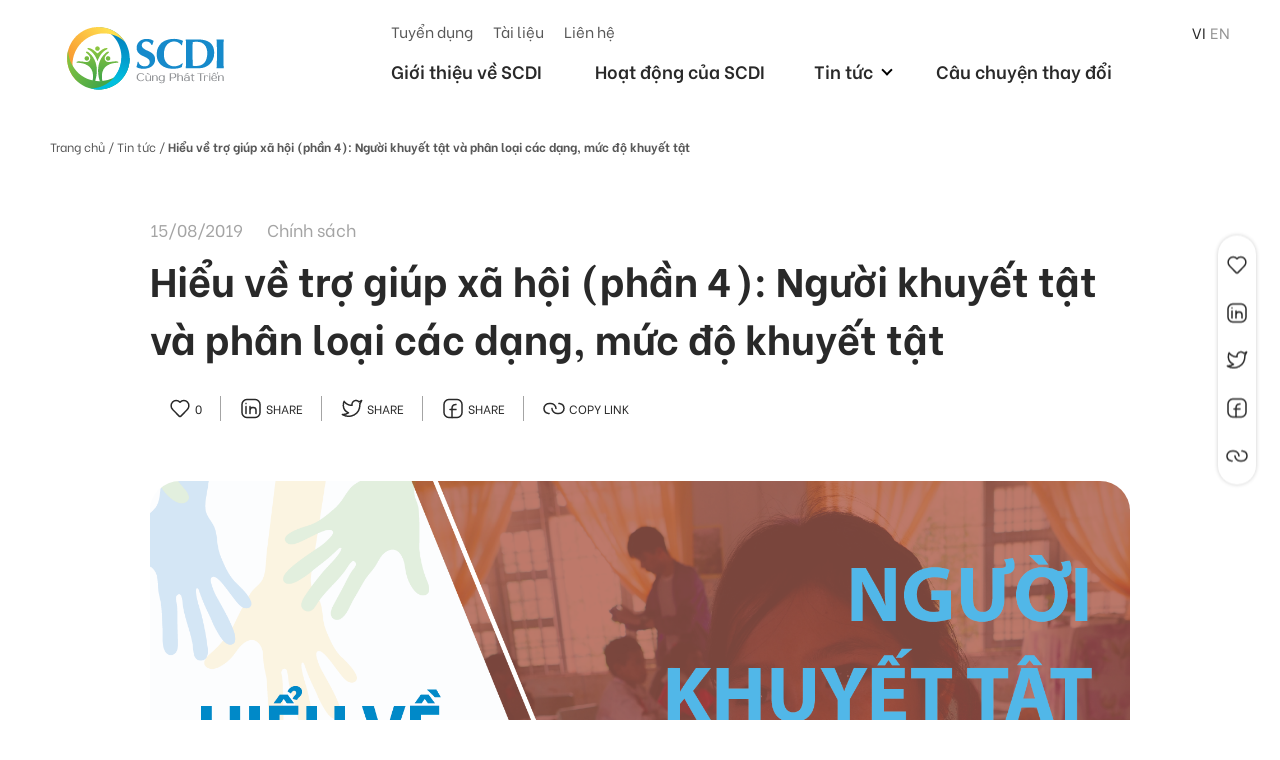

--- FILE ---
content_type: text/html; charset=UTF-8
request_url: https://scdi.org.vn/tin-tuc/hieu-ve-tro-giup-xa-hoi-phan-4-nguoi-khuyet-tat-va-phan-loai-cac-dang-muc-do-khuyet-tat.html
body_size: 8195
content:
<!doctype html>
<html lang=vi>
<head>
<meta charset=utf-8>
<meta name=viewport content="width=device-width, initial-scale=1">
<meta name=csrf-token content=WmhrLpu2m43JcucPXVsJBEkMhtRXrDldsivqi5bV>
<title>Hiểu về trợ giúp xã hội (phần 4): Người khuyết tật và phân loại các dạng, mức độ khuyết tật</title>
<meta name=description content=SCDI>
<meta name=keywords content="">
<meta name=author content=SCDI>
<link rel="shortcut icon" href="/upload/images/logo/favicon.ico"/>
<link rel=stylesheet type="text/css" href="//cdn.jsdelivr.net/npm/slick-carousel@1.8.1/slick/slick.css"/>
<link rel=stylesheet type="text/css" href="//cdn.jsdelivr.net/npm/slick-carousel@1.8.1/slick/slick-theme.css"/>
<meta property=og:locale content=vi />
<meta property=og:title content="Hiểu về trợ giúp xã hội (phần 4): Người khuyết tật và phân loại các dạng, mức độ khuyết tật"/>
<meta property=og:type content=website />
<meta property=og:url content="https://scdi.org.vn/tin-tuc/hieu-ve-tro-giup-xa-hoi-phan-4-nguoi-khuyet-tat-va-phan-loai-cac-dang-muc-do-khuyet-tat.html"/>
<meta property=og:image content="https://scdi.org.vn/media/filer_public/aa/4a/aa4add09-e811-40be-943f-227901badb73/bao_tro_xa_hoi_16_-_postcard_mat_truoc.png">
<meta property=og:description content=""/>
<meta property=og:site_name content="SCDI Việt Nam"/>
<meta name=generator content="SCDI Việt Nam"/>
<meta name=robots content="index,follow">
<link rel=dns-prefetch href="//fonts.gstatic.com">
<link href="https://fonts.googleapis.com/css2?family=EB+Garamond:wght@400;500;600;700;800&display=swap" rel=stylesheet>
<link href="/css/frontend.css?id=d4e966b4902721d5da97" rel=stylesheet>
<style>[wire\:loading],[wire\:loading\.delay],[wire\:loading\.inline-block],[wire\:loading\.inline],[wire\:loading\.block],[wire\:loading\.flex],[wire\:loading\.table],[wire\:loading\.grid]{display:none}[wire\:offline]{display:none}[wire\:dirty]:not(textarea):not(input):not(select) {display:none}input:-webkit-autofill,select:-webkit-autofill,textarea:-webkit-autofill{animation-duration:50000s;animation-name:livewireautofill}@keyframes livewireautofill { from {} }</style>
</head>
<body>
<div class=header-app>
<div class=container>
<div class=header-menu>
<a class=navbar-brand href="/">
<div class=logo>
<img class="" src="/upload/images/logo/logo-vi-01.svg" alt="Trang chủ"/>
</div>
</a>
<nav class=nav-menu>
<div class=box-menu>
<ul class=info>
<li>
<a href="/tuyen-dung">Tuyển dụng</a>
</li>
<li>
<a href="/tai-lieu">Tài liệu</a>
</li>
<li>
<a href="/lien-he">Liên hệ</a>
</li>
</ul>
<ul class=list-menu>
<li class=" m-48">
<a href="/gioi-thieu-ve-scdi">Giới thiệu về SCDI</a>
</li>
<li class=" m-43">
<a href="/hoat-dong-cua-scdi">Hoạt động của SCDI</a>
</li>
<li class="arrow-menu m-34">
<a href="/tin-tuc">Tin tức</a>
<ul class=menu-child>
<li>
<a href="/tin-tuc-chung">Tin tức chung</a>
</li>
<li>
<a href="/tin-hoat-dong">Tin hoạt động</a>
</li>
</ul>
</li>
<li class=" ">
<a href="/cau-chuyen">Câu chuyện thay đổi</a>
</li>
</ul>
</div>
</nav>
<div class=langue>
<a class="title active" href="/lang/vi/tin-tuc/hieu-ve-tro-giup-xa-hoi-phan-4-nguoi-khuyet-tat-va-phan-loai-cac-dang-muc-do-khuyet-tat?type=1">
VI
</a>
<a class="title " href="/lang/en/en/news/?type=1&amp;flag=0&amp;redirect=en/news">
EN
</a>
</div> </div>
</div>
<div class=menu-mobile>
<nav class="navbar navbar-expand-lg navbar-default justify-content-center">
<div class=container>
<div class=menu-header>
<div class=langue>
<a class="title active" href="/lang/vi/tin-tuc/hieu-ve-tro-giup-xa-hoi-phan-4-nguoi-khuyet-tat-va-phan-loai-cac-dang-muc-do-khuyet-tat?type=1">
VI
</a>
<a class="title " href="/lang/en/en/news/?type=1&amp;flag=0&amp;redirect=en/news">
EN
</a>
</div> <div class=menu-wrap>
<a class=navbar-brand href="/">
<div class=logo>
<img class="" src="/upload/images/logo/logo-vi-01.svg" alt="Trang chủ"/>
</div>
</a>
</div>
<div class=toggle-menu id=toggle-menu>
<img class="" src="/images/scdi/icons/menu-icon.svg" alt=menu-icon />
</div>
</div>
</div>
</nav>
<div class=menu-content id=menu-content>
<div class=container>
<div class=position-relative>
<div class=close-menu id=close-menu>
<img class="" src="/images/scdi/icons/close-white.svg" alt=close />
</div>
<div class=top-content>
<ul>
<li class="">
<a href="/gioi-thieu-ve-scdi">Giới thiệu về SCDI</a>
<div class="menu-toggle vi"></div>
</li>
<li class="">
<a href="/hoat-dong-cua-scdi">Hoạt động của SCDI</a>
<div class="menu-toggle vi"></div>
</li>
<li class=arrow-menu>
<a href="/tin-tuc">Tin tức</a>
<ul class=menu-child>
<li>
<a href="/tin-tuc-chung">Tin tức chung</a>
</li>
<li>
<a href="/tin-hoat-dong">Tin hoạt động</a>
</li>
</ul>
<div class="menu-toggle vi"></div>
</li>
<li class="">
<a href="/cau-chuyen">Câu chuyện thay đổi</a>
<div class="menu-toggle vi"></div>
</li>
</ul>
</div>
<div class=mid-content>
<div class=social>
<ul>
<li>
<a href="https://twitter.com/ScdiVietnam" target=_blank>
<img class="" src="/images/scdi/icons/twitter.svg" alt=Twitter />
</a>
</li>
<li>
<a href="https://www.facebook.com/SCDIVietnam/" target=_blank>
<img class="" src="/images/scdi/icons/facebook.svg" alt=Facebook />
</a>
</li>
<li>
<a href="https://www.youtube.com/c/SCDIVietnam" target=_blank>
<img class="" src="/images/scdi/icons/youtube.svg" alt=Youtube />
</a>
</li>
</ul>
</div>
<div class=info>
<ul>
<li>
<a href="/tuyen-dung">Tuyển dụng</a>
</li>
<li>
<a href="/tai-lieu">Tài liệu</a>
</li>
<li>
<a href="/lien-he">Liên hệ</a>
</li>
</ul>
</div>
</div>
<div class=bot-content>
<div class=title>TRUNG T&Acirc;M HỖ TRỢ S&Aacute;NG KIẾN PH&Aacute;T TRIỂN CỘNG ĐỒNG</div>
<div>Số 9, ng&otilde; 165/30 Th&aacute;i H&agrave;, phường Đống Đa, th&agrave;nh phố H&agrave; Nội, Việt Nam</div>
<div>Điện thoại: +84-24-3572 0689</div>
<div>Fax: +84-24-3572 0689</div>
<div>Email: scdi@scdi.org.vn</div>
</div>
</div>
</div>
</div>
</div></div>
<div id=app>
<main>
<div class=news-detail>
<div class=container>
<div class=path-page>
<span class=text-url>
<a href="/">
Trang chủ
</a>
<a href="/tin-tuc">
/ Tin tức /
</a>
</span>
<span class=text-page>
<a href="">Hiểu về trợ giúp xã hội (phần 4): Người khuyết tật và phân loại các dạng, mức độ khuyết tật</a>
</span>
</div>
</div> <div class=container>
<div class=header>
<div class=row>
<div class="col-lg-10 offset-lg-1 col-12">
<div class="created d-flex">
<div class=mr-24>15/08/2019</div>
<div>Chính sách</div>
</div>
<div class="title font-be-h4">
Hiểu về trợ giúp xã hội (phần 4): Người khuyết tật và phân loại các dạng, mức độ khuyết tật
</div>
<div class="info d-flex justify-content-between align-items-center">
<div class="social d-flex align-items-center">
<a href="javascript:void(0);" class="total-heart d-flex align-items-center btn-heart">
<svg width=24 height=25 viewBox="0 0 24 25" fill=none xmlns="http://www.w3.org/2000/svg">
<path d="M20.8891 9.71086C20.8891 11.0855 20.3613 12.4059 19.4187 13.3826C17.249 15.6316 15.1446 17.9767 12.8938 20.1442C12.3779 20.6338 11.5595 20.6159 11.0658 20.1042L4.58133 13.3826C2.62133 11.3508 2.62133 8.07087 4.58133 6.03917C6.56061 3.98751 9.78505 3.98751 11.7643 6.03917L12 6.28349L12.2356 6.03932C13.1846 5.05511 14.477 4.5 15.8271 4.5C17.1773 4.5 18.4696 5.05506 19.4187 6.03917C20.3614 7.01596 20.8891 8.33624 20.8891 9.71086Z" stroke="#292929" stroke-width=1.5 stroke-linejoin=round />
</svg>
<div id=number_like>0</div>
</a>
<a target=_blank href="//linkedin.com/share?url=https://scdi.org.vn/tin-tuc/hieu-ve-tro-giup-xa-hoi-phan-4-nguoi-khuyet-tat-va-phan-loai-cac-dang-muc-do-khuyet-tat.html" class="d-flex align-items-center">
<svg width=24 height=25 viewBox="0 0 24 25" fill=none xmlns="http://www.w3.org/2000/svg">
<path d="M21 8.5V16.5C21 19.2614 18.7614 21.5 16 21.5H8C5.23858 21.5 3 19.2614 3 16.5V8.5C3 5.73858 5.23858 3.5 8 3.5H16C18.7614 3.5 21 5.73858 21 8.5Z" stroke="#292929" stroke-width=1.5 stroke-linecap=round stroke-linejoin=round />
<path d="M7 17.5V14V10.5" stroke="#292929" stroke-width=1.5 stroke-linecap=round stroke-linejoin=round />
<path d="M11 17.5V14.25M11 14.25V10.5M11 14.25C11 10.5 17 10.5 17 14.25V17.5" stroke="#292929" stroke-width=1.5 stroke-linecap=round stroke-linejoin=round />
<path d="M7 7.50967L7.00958 7.49902" stroke="#292929" stroke-width=1.5 stroke-linecap=round stroke-linejoin=round />
</svg>
<div class="d-none d-lg-block">SHARE</div>
</a>
<a target=_blank href="//twitter.com/share?text=&amp;url=https://scdi.org.vn/tin-tuc/hieu-ve-tro-giup-xa-hoi-phan-4-nguoi-khuyet-tat-va-phan-loai-cac-dang-muc-do-khuyet-tat.html" class="d-flex align-items-center">
<svg width=24 height=25 viewBox="0 0 24 25" fill=none xmlns="http://www.w3.org/2000/svg">
<path d="M21.6617 4.50883C21.6617 4.50883 19.8895 5.55583 18.904 5.85258C18.375 5.24439 17.672 4.81332 16.8901 4.61767C16.1082 4.42203 15.2851 4.47124 14.532 4.75866C13.779 5.04608 13.1324 5.55784 12.6797 6.22472C12.2269 6.8916 11.99 7.68143 12.0008 8.48739V9.36566C10.4573 9.40567 8.92797 9.06337 7.54886 8.36921C6.16974 7.67505 4.98371 6.6506 4.09638 5.3871C4.09638 5.3871 0.583308 13.2915 8.48772 16.8046C6.67895 18.0324 4.52424 18.648 2.33984 18.5612C10.2443 22.9525 19.9052 18.5612 19.9052 8.46104C19.9044 8.2164 19.8809 7.97236 19.8349 7.73208C20.7313 6.84809 21.6617 4.50883 21.6617 4.50883Z" stroke="#292929" stroke-width=1.5 stroke-linecap=round stroke-linejoin=round />
</svg>
<div class="d-none d-lg-block">SHARE</div>
</a>
<a target=_blank href="//www.facebook.com/sharer.php?u=https://scdi.org.vn/tin-tuc/hieu-ve-tro-giup-xa-hoi-phan-4-nguoi-khuyet-tat-va-phan-loai-cac-dang-muc-do-khuyet-tat.html" class="d-flex align-items-center">
<svg width=24 height=25 viewBox="0 0 24 25" fill=none xmlns="http://www.w3.org/2000/svg">
<path d="M21 8.5V16.5C21 19.2614 18.7614 21.5 16 21.5H8C5.23858 21.5 3 19.2614 3 16.5V8.5C3 5.73858 5.23858 3.5 8 3.5H16C18.7614 3.5 21 5.73858 21 8.5Z" stroke="#292929" stroke-width=1.5 stroke-linecap=round stroke-linejoin=round />
<path d="M11 21.5C11 18.5 11 15.5 11 12.5C11 10.3125 11.5 8.5 15 8.5" stroke="#292929" stroke-width=1.5 stroke-linecap=round stroke-linejoin=round />
<path d="M9 13.5H11H15" stroke="#292929" stroke-width=1.5 stroke-linecap=round stroke-linejoin=round />
</svg>
<div class="d-none d-lg-block">SHARE</div>
</a>
<a href="javascript:void(0);" class="d-flex align-items-center btn-copy">
<svg width=24 height=25 viewBox="0 0 24 25" fill=none xmlns="http://www.w3.org/2000/svg">
<path d="M14.0004 12.4978C14.0004 10.006 11.6834 7.5 8.85739 7.5C8.52265 7.5 7.41924 7.50001 7.14305 7.50001C4.30262 7.50001 2 9.7376 2 12.4978C2 14.8763 3.70979 16.8667 6.00015 17.3718C6.36772 17.4529 6.75023 17.4956 7.14305 17.4956" stroke="#292929" stroke-width=1.5 stroke-linecap=round stroke-linejoin=round />
<path d="M9.99805 12.4978C9.99805 14.9896 12.3151 17.4956 15.1411 17.4956C15.4758 17.4956 16.5793 17.4956 16.8554 17.4956C19.6959 17.4956 21.9985 15.258 21.9985 12.4978C21.9985 10.1193 20.2887 8.12887 17.9983 7.62384C17.6307 7.54279 17.2482 7.5 16.8554 7.5" stroke="#292929" stroke-width=1.5 stroke-linecap=round stroke-linejoin=round />
</svg>
<div class="d-none d-lg-block">COPY LINK</div>
</a>
</div>
</div>
<div class=image>
<img class=img-responsive src="/media/filer_public/aa/4a/aa4add09-e811-40be-943f-227901badb73/bao_tro_xa_hoi_16_-_postcard_mat_truoc.png" alt="Hiểu về trợ giúp xã hội (phần 4): Người khuyết tật và phân loại các dạng, mức độ khuyết tật">
<div class=note-image></div>
</div>
</div>
</div>
</div>
<div id=content>
<div class=row>
<div class="col-lg-8 col-12 m-auto">
<p dir=ltr style=text-align:justify>Người khuyết tật l&agrave; người khiếm khuyết một hoặc nhiều bộ phận cơ thể hoặc bị suy giảm chức năng được biểu hiện dưới dạng tật khiến cho lao động, sinh hoạt, học tập gặp kh&oacute; khăn. Theo đ&oacute;, người khuyết tật phải c&oacute; khiếm khuyết một hoặc nhiều bộ phận cơ thể hoặc suy giảm chức năng, khiếm khuyết hoặc suy giảm chức năng được biểu hiện dưới c&aacute;c dạng tật, lao động, sinh hoạt, học tập gặp kh&oacute; khăn.</p>
<p dir=ltr style=text-align:justify>Theo Luật khuyết tật th&igrave; c&oacute; 6 dạng khuyết tật: Khuyết tật vận động; khuyết tật nghe, n&oacute;i; khuyết tật nh&igrave;n; khuyết tật thần kinh, t&acirc;m thần;&nbsp; khuyết tật tr&iacute; tuệ; khuyết tật kh&aacute;c.</p>
<p dir=ltr style=text-align:justify><span style="color:#3498db"><strong>C&oacute; 3 mức độ khuyết tật được quy định như sau:&nbsp;</strong></span></p>
<ul>
<li dir=ltr>
<p dir=ltr style=text-align:justify>Người khuyết tật đặc biệt nặng l&agrave; người do khuyết tật dẫn đến mất ho&agrave;n to&agrave;n chức năng, kh&ocirc;ng tự kiểm so&aacute;t hoặc kh&ocirc;ng tự thực hiện được c&aacute;c hoạt động đi lại, mặc quần &aacute;o, vệ sinh c&aacute; nh&acirc;n v&agrave; những việc kh&aacute;c phục vụ nhu cầu sinh hoạt c&aacute; nh&acirc;n h&agrave;ng ng&agrave;y m&agrave; cần c&oacute; người theo d&otilde;i, trợ gi&uacute;p, chăm s&oacute;c ho&agrave;n to&agrave;n;</p>
</li>
<li dir=ltr>
<p dir=ltr style=text-align:justify>Người khuyết tật nặng l&agrave; người do khuyết tật dẫn đến mất một phần hoặc suy giảm chức năng, kh&ocirc;ng tự kiểm so&aacute;t hoặc kh&ocirc;ng tự thực hiện được một số hoạt động đi lại, mặc quần &aacute;o, vệ sinh c&aacute; nh&acirc;n v&agrave; những việc kh&aacute;c phục vụ nhu cầu sinh hoạt c&aacute; nh&acirc;n h&agrave;ng ng&agrave;y m&agrave; cần c&oacute; người theo d&otilde;i, trợ gi&uacute;p, chăm s&oacute;c;</p>
</li>
<li dir=ltr>
<p dir=ltr style=text-align:justify>Người khuyết tật nhẹ l&agrave; người khuyết tật kh&ocirc;ng thuộc 2 trường hợp tr&ecirc;n.</p>
</li>
</ul>
<p dir=ltr style=text-align:justify><img alt="" src="/media/uploads/2019/08/15/bao-tro-xa-hoi_16-anh-online.png" style="height:100%; width:100%"/></p>
<p dir=ltr style=text-align:right><em>Thực hiện bởi: Chương tr&igrave;nh Sức khoẻ - Trung t&acirc;m SCDI<br/>
Tổng hợp th&ocirc;ng tin: Phạm Ngọc Mai<br/>
Bi&ecirc;n tập: Vũ Ngọc Hoa<br/>
Thiết kế: Vũ Phương Tr&agrave;<br/>
Tham khảo đầy đủ tại: <a href="/media/uploads/2019/08/15/scdi-tai-lieu-nghiep-vu-tro-giup-xa-hoi-2019_yFtXOv1.pdf">S&aacute;ch đ&agrave;o tạo Ch&iacute;nh s&aacute;ch nghiệp vụ Trợ gi&uacute;p x&atilde; hội &ndash; NXB Bộ Lao động, Thương Binh &ndash; X&atilde; hội </a></em><br/>
<em>do SCDI phối hợp c&ugrave;ng Cục Bảo trợ X&atilde; hội bi&ecirc;n soạn (2019)</em></p>
<quillbot-extension-portal></quillbot-extension-portal>
</div>
</div>
</div>
</div> <div class=section4>
<div class=container>
<div class=news-more>
<div class="header d-flex align-items-center justify-content-between">
<div class=font-be-h3>Bài viết liên quan</div>
<div class="view-more arrow-next-gray">
<a href="#">
Xem thêm </a>
</div>
</div>
<div class=position-relative>
<div class=list-article>
<div class=item-article>
<a href=luat-chuyen-doi-gioi-tinh-duoc-trinh-quoc-hoi-cho-y-kien-vao-thang-10-2024.html>
<div class=img-ratio-right>
<img src="/upload/images/6.%20Tin%20t%E1%BB%A9c/Tin%20t%E1%BB%A9c%20CHUNG/Ch%C3%ADnh%20s%C3%A1ch/updateluatchuyendoigioitinh.jpg" alt="Luật Chuyển đổi giới tính được trình Quốc hội cho ý kiến vào tháng 10/2024">
</div>
<div class="title font-be-h4">
Luật Chuyển đổi giới tính được trình Quốc hội cho ý kiến vào tháng 10/2024
</div>
<div class=bot>
<div class=date>04/06/2023</div>
<div class=action>
<div class="btn-label ">Chính sách</div>
</div>
</div>
<div class=blur></div>
</a>
</div>
<div class=item-article>
<a href=xay-dung-luat-chuyen-doi-gioi-tinh-la-buoc-tien-dung-cam-van-minh.html>
<div class=img-ratio-right>
<img src="/upload/images/6.%20Tin%20t%E1%BB%A9c/Tin%20t%E1%BB%A9c%20CHUNG/Ch%C3%ADnh%20s%C3%A1ch/transgenderadvocacy.jpg" alt="Xây dựng Luật chuyển đổi giới tính là bước tiến dũng cảm, văn minh">
</div>
<div class="title font-be-h4">
Xây dựng Luật chuyển đổi giới tính là bước tiến dũng cảm, văn minh
</div>
<div class=bot>
<div class=date>24/05/2023</div>
<div class=action>
<div class="btn-label ">Chính sách</div>
</div>
</div>
<div class=blur></div>
</a>
</div>
<div class=item-article>
<a href=tu-15-2-nguoi-mac-benh-lao-duoc-huong-them-nhieu-quyen-loi-ve-bhyt.html>
<div class=img-ratio-right>
<img src="/media/filer_public/dd/c3/ddc3f10c-3d71-4eb0-9311-7fa4e4e5ce0c/257644317_2149890181826201_822663594346664155_n.jpg" alt="Từ 15/2: người mắc bệnh lao được hưởng thêm nhiều quyền lợi về BHYT">
</div>
<div class="title font-be-h4">
Từ 15/2: người mắc bệnh lao được hưởng thêm nhiều quyền lợi về BHYT
</div>
<div class=bot>
<div class=date>14/03/2022</div>
<div class=action>
<div class="btn-label ">Chính sách</div>
</div>
</div>
<div class=blur></div>
</a>
</div>
<div class=item-article>
<a href=tang-cuong-quan-he-lang-gieng-njc-vinh-du-don-tiep-doan-cac-nha-hoach-dinh-chinh-sach-cap-cao-den-tu-viet-nam.html>
<div class=img-ratio-right>
<img src="/media/filer_public/fe/91/fe914ba9-9c91-4db5-ac63-8eb03318bf1e/3a.jpg" alt="Tăng cường quan hệ láng giềng: NJC vinh dự đón tiếp đoàn các nhà hoạch định chính sách cấp cao đến từ Việt Nam">
</div>
<div class="title font-be-h4">
Tăng cường quan hệ láng giềng: NJC vinh dự đón tiếp đoàn các nhà hoạch định chính sách cấp cao đến từ Việt Nam
</div>
<div class=bot>
<div class=date>18/10/2019</div>
<div class=action>
<div class="btn-label ">Chính sách</div>
</div>
</div>
<div class=blur></div>
</a>
</div>
<div class=item-article>
<a href=dai-bieu-dan-cu-voi-chinh-sach-phap-luat-ve-phong-chong-hiv-aids-va-phong-chong-bao-luc-tren-co-so-gioi.html>
<div class=img-ratio-right>
<img src="/media/filer_public/12/65/126560ac-ad1e-4e3e-beca-3298ba93ec31/anh_thumbnail.png" alt="Đại biểu dân cử với chính sách, pháp luật về phòng chống HIV/AIDS và phòng chống bạo lực trên cơ sở giới">
</div>
<div class="title font-be-h4">
Đại biểu dân cử với chính sách, pháp luật về phòng chống HIV/AIDS và phòng chống bạo lực trên cơ sở giới
</div>
<div class=bot>
<div class=date>11/09/2019</div>
<div class=action>
<div class="btn-label ">Chính sách</div>
</div>
</div>
<div class=blur></div>
</a>
</div>
<div class=item-article>
<a href=hieu-ve-tro-giup-xa-hoi-phan-6-nuoi-duong-cham-soc-trong-co-so-tro-giup-xa-hoi.html>
<div class=img-ratio-right>
<img src="/media/filer_public/42/cd/42cdfd7b-8d93-4b20-b6a5-7afbdd0cca81/bao_tro_xa_hoi_13_-_postcard_mat_truoc.png" alt="Hiểu về trợ giúp xã hội (phần 6): Nuôi dưỡng, chăm sóc trong cơ sở trợ giúp xã hội">
</div>
<div class="title font-be-h4">
Hiểu về trợ giúp xã hội (phần 6): Nuôi dưỡng, chăm sóc trong cơ sở trợ giúp xã hội
</div>
<div class=bot>
<div class=date>15/08/2019</div>
<div class=action>
<div class="btn-label ">Chính sách</div>
</div>
</div>
<div class=blur></div>
</a>
</div>
<div class=item-article>
<a href=hieu-ve-tro-giup-xa-hoi-phan-5-doi-tuong-duoc-nhan-cham-soc-nuoi-duong-va-chinh-sach-ho-tro-kinh-phi-cham-soc-hang-thang.html>
<div class=img-ratio-right>
<img src="/media/filer_public/34/84/3484e851-e1b9-4c8e-8e79-bc6cf24edab2/bao_tro_xa_hoi_11_-_postcard_mat_truoc.png" alt="Hiểu về trợ giúp xã hội (phần 5): Đối tượng được nhận chăm sóc, nuôi dưỡng và chính sách hỗ trợ kinh phí chăm sóc hàng tháng">
</div>
<div class="title font-be-h4">
Hiểu về trợ giúp xã hội (phần 5): Đối tượng được nhận chăm sóc, nuôi dưỡng và chính sách hỗ trợ kinh phí chăm sóc hàng tháng
</div>
<div class=bot>
<div class=date>15/08/2019</div>
<div class=action>
<div class="btn-label ">Chính sách</div>
</div>
</div>
<div class=blur></div>
</a>
</div>
<div class=item-article>
<a href=hieu-ve-tro-giup-xa-hoi-phan-3-chinh-sach-tro-giup-dot-xuat.html>
<div class=img-ratio-right>
<img src="/media/filer_public/d4/95/d495d52e-0a27-4b86-a46a-e0edcbcda6f6/bao_tro_xa_hoi_15_-_postcard_mat_truoc.png" alt="Hiểu về trợ giúp xã hội (phần 3): Chính sách trợ giúp đột xuất">
</div>
<div class="title font-be-h4">
Hiểu về trợ giúp xã hội (phần 3): Chính sách trợ giúp đột xuất
</div>
<div class=bot>
<div class=date>15/08/2019</div>
<div class=action>
<div class="btn-label ">Chính sách</div>
</div>
</div>
<div class=blur></div>
</a>
</div>
<div class=item-article>
<a href=hieu-ve-tro-giup-xa-hoi-phan-2-che-do-tro-cap-xa-hoi-hang-thang.html>
<div class=img-ratio-right>
<img src="/media/filer_public/cb/39/cb396c23-b5d7-4c36-914c-27a99a4acff2/bao_tro_xa_hoi_7_-_postcard_mat_truoc.png" alt="Hiểu về trợ giúp xã hội (phần 2): Chế độ trợ cấp xã hội hàng tháng">
</div>
<div class="title font-be-h4">
Hiểu về trợ giúp xã hội (phần 2): Chế độ trợ cấp xã hội hàng tháng
</div>
<div class=bot>
<div class=date>15/08/2019</div>
<div class=action>
<div class="btn-label ">Chính sách</div>
</div>
</div>
<div class=blur></div>
</a>
</div>
</div>
<div class="slick-pre-custom pre-grey d-none d-lg-block" id=prev-article></div>
<div class="slick-next-custom next-grey d-none d-lg-block" id=next-article></div>
</div>
</div>
</div>
</div>
</div>
<div class=social-fixed>
<ul class="social-mobile d-flex d-lg-none align-items-center justify-content-center">
<li>
<a href="javascript:void(0);" class=btn-heart>
<svg width=24 height=25 viewBox="0 0 24 25" fill=none xmlns="http://www.w3.org/2000/svg">
<path d="M20.8891 9.71086C20.8891 11.0855 20.3613 12.4059 19.4187 13.3826C17.249 15.6316 15.1446 17.9767 12.8938 20.1442C12.3779 20.6338 11.5595 20.6159 11.0658 20.1042L4.58133 13.3826C2.62133 11.3508 2.62133 8.07087 4.58133 6.03917C6.56061 3.98751 9.78505 3.98751 11.7643 6.03917L12 6.28349L12.2356 6.03932C13.1846 5.05511 14.477 4.5 15.8271 4.5C17.1773 4.5 18.4696 5.05506 19.4187 6.03917C20.3614 7.01596 20.8891 8.33624 20.8891 9.71086Z" stroke="#292929" stroke-width=1.5 stroke-linejoin=round />
</svg>
</a>
</li>
<li>
<a target=_blank href="//linkedin.com/share?url=https://scdi.org.vn/tin-tuc/hieu-ve-tro-giup-xa-hoi-phan-4-nguoi-khuyet-tat-va-phan-loai-cac-dang-muc-do-khuyet-tat.html">
<svg width=24 height=25 viewBox="0 0 24 25" fill=none xmlns="http://www.w3.org/2000/svg">
<path d="M21 8.5V16.5C21 19.2614 18.7614 21.5 16 21.5H8C5.23858 21.5 3 19.2614 3 16.5V8.5C3 5.73858 5.23858 3.5 8 3.5H16C18.7614 3.5 21 5.73858 21 8.5Z" stroke="#292929" stroke-width=1.5 stroke-linecap=round stroke-linejoin=round />
<path d="M7 17.5V14V10.5" stroke="#292929" stroke-width=1.5 stroke-linecap=round stroke-linejoin=round />
<path d="M11 17.5V14.25M11 14.25V10.5M11 14.25C11 10.5 17 10.5 17 14.25V17.5" stroke="#292929" stroke-width=1.5 stroke-linecap=round stroke-linejoin=round />
<path d="M7 7.50967L7.00958 7.49902" stroke="#292929" stroke-width=1.5 stroke-linecap=round stroke-linejoin=round />
</svg>
</a>
</li>
<li>
<a target=_blank href="//twitter.com/share?text=&amp;url=https://scdi.org.vn/tin-tuc/hieu-ve-tro-giup-xa-hoi-phan-4-nguoi-khuyet-tat-va-phan-loai-cac-dang-muc-do-khuyet-tat.html">
<svg width=24 height=25 viewBox="0 0 24 25" fill=none xmlns="http://www.w3.org/2000/svg">
<path d="M21.6617 4.50883C21.6617 4.50883 19.8895 5.55583 18.904 5.85258C18.375 5.24439 17.672 4.81332 16.8901 4.61767C16.1082 4.42203 15.2851 4.47124 14.532 4.75866C13.779 5.04608 13.1324 5.55784 12.6797 6.22472C12.2269 6.8916 11.99 7.68143 12.0008 8.48739V9.36566C10.4573 9.40567 8.92797 9.06337 7.54886 8.36921C6.16974 7.67505 4.98371 6.6506 4.09638 5.3871C4.09638 5.3871 0.583308 13.2915 8.48772 16.8046C6.67895 18.0324 4.52424 18.648 2.33984 18.5612C10.2443 22.9525 19.9052 18.5612 19.9052 8.46104C19.9044 8.2164 19.8809 7.97236 19.8349 7.73208C20.7313 6.84809 21.6617 4.50883 21.6617 4.50883Z" stroke="#292929" stroke-width=1.5 stroke-linecap=round stroke-linejoin=round />
</svg>
</a>
</li>
<li>
<a target=_blank href="//www.facebook.com/sharer.php?u=https://scdi.org.vn/tin-tuc/hieu-ve-tro-giup-xa-hoi-phan-4-nguoi-khuyet-tat-va-phan-loai-cac-dang-muc-do-khuyet-tat.html">
<svg width=24 height=25 viewBox="0 0 24 25" fill=none xmlns="http://www.w3.org/2000/svg">
<path d="M21 8.5V16.5C21 19.2614 18.7614 21.5 16 21.5H8C5.23858 21.5 3 19.2614 3 16.5V8.5C3 5.73858 5.23858 3.5 8 3.5H16C18.7614 3.5 21 5.73858 21 8.5Z" stroke="#292929" stroke-width=1.5 stroke-linecap=round stroke-linejoin=round />
<path d="M11 21.5C11 18.5 11 15.5 11 12.5C11 10.3125 11.5 8.5 15 8.5" stroke="#292929" stroke-width=1.5 stroke-linecap=round stroke-linejoin=round />
<path d="M9 13.5H11H15" stroke="#292929" stroke-width=1.5 stroke-linecap=round stroke-linejoin=round />
</svg>
</a>
</li>
<li class="active m-0">
<a href="javascript:void(0);" class=btn-copy>
<svg width=24 height=25 viewBox="0 0 24 25" fill=none xmlns="http://www.w3.org/2000/svg">
<path d="M14.0004 12.4978C14.0004 10.006 11.6834 7.5 8.85739 7.5C8.52265 7.5 7.41924 7.50001 7.14305 7.50001C4.30262 7.50001 2 9.7376 2 12.4978C2 14.8763 3.70979 16.8667 6.00015 17.3718C6.36772 17.4529 6.75023 17.4956 7.14305 17.4956" stroke="#292929" stroke-width=1.5 stroke-linecap=round stroke-linejoin=round />
<path d="M9.99805 12.4978C9.99805 14.9896 12.3151 17.4956 15.1411 17.4956C15.4758 17.4956 16.5793 17.4956 16.8554 17.4956C19.6959 17.4956 21.9985 15.258 21.9985 12.4978C21.9985 10.1193 20.2887 8.12887 17.9983 7.62384C17.6307 7.54279 17.2482 7.5 16.8554 7.5" stroke="#292929" stroke-width=1.5 stroke-linecap=round stroke-linejoin=round />
</svg>
</a>
</li>
</ul>
<ul class="d-none d-lg-flex align-items-center justify-content-center">
<li>
<a href="javascript:void(0);" class=btn-heart>
<svg width=24 height=25 viewBox="0 0 24 25" fill=none xmlns="http://www.w3.org/2000/svg">
<path d="M20.8891 9.71086C20.8891 11.0855 20.3613 12.4059 19.4187 13.3826C17.249 15.6316 15.1446 17.9767 12.8938 20.1442C12.3779 20.6338 11.5595 20.6159 11.0658 20.1042L4.58133 13.3826C2.62133 11.3508 2.62133 8.07087 4.58133 6.03917C6.56061 3.98751 9.78505 3.98751 11.7643 6.03917L12 6.28349L12.2356 6.03932C13.1846 5.05511 14.477 4.5 15.8271 4.5C17.1773 4.5 18.4696 5.05506 19.4187 6.03917C20.3614 7.01596 20.8891 8.33624 20.8891 9.71086Z" stroke="#292929" stroke-width=1.5 stroke-linejoin=round />
</svg>
</a>
</li>
<li>
<a target=_blank href="//linkedin.com/share?url=https://scdi.org.vn/tin-tuc/hieu-ve-tro-giup-xa-hoi-phan-4-nguoi-khuyet-tat-va-phan-loai-cac-dang-muc-do-khuyet-tat.html">
<svg width=24 height=25 viewBox="0 0 24 25" fill=none xmlns="http://www.w3.org/2000/svg">
<path d="M21 8.5V16.5C21 19.2614 18.7614 21.5 16 21.5H8C5.23858 21.5 3 19.2614 3 16.5V8.5C3 5.73858 5.23858 3.5 8 3.5H16C18.7614 3.5 21 5.73858 21 8.5Z" stroke="#292929" stroke-width=1.5 stroke-linecap=round stroke-linejoin=round />
<path d="M7 17.5V14V10.5" stroke="#292929" stroke-width=1.5 stroke-linecap=round stroke-linejoin=round />
<path d="M11 17.5V14.25M11 14.25V10.5M11 14.25C11 10.5 17 10.5 17 14.25V17.5" stroke="#292929" stroke-width=1.5 stroke-linecap=round stroke-linejoin=round />
<path d="M7 7.50967L7.00958 7.49902" stroke="#292929" stroke-width=1.5 stroke-linecap=round stroke-linejoin=round />
</svg>
</a>
</li>
<li>
<a target=_blank href="//twitter.com/share?text=&amp;url=https://scdi.org.vn/tin-tuc/hieu-ve-tro-giup-xa-hoi-phan-4-nguoi-khuyet-tat-va-phan-loai-cac-dang-muc-do-khuyet-tat.html">
<svg width=24 height=25 viewBox="0 0 24 25" fill=none xmlns="http://www.w3.org/2000/svg">
<path d="M21.6617 4.50883C21.6617 4.50883 19.8895 5.55583 18.904 5.85258C18.375 5.24439 17.672 4.81332 16.8901 4.61767C16.1082 4.42203 15.2851 4.47124 14.532 4.75866C13.779 5.04608 13.1324 5.55784 12.6797 6.22472C12.2269 6.8916 11.99 7.68143 12.0008 8.48739V9.36566C10.4573 9.40567 8.92797 9.06337 7.54886 8.36921C6.16974 7.67505 4.98371 6.6506 4.09638 5.3871C4.09638 5.3871 0.583308 13.2915 8.48772 16.8046C6.67895 18.0324 4.52424 18.648 2.33984 18.5612C10.2443 22.9525 19.9052 18.5612 19.9052 8.46104C19.9044 8.2164 19.8809 7.97236 19.8349 7.73208C20.7313 6.84809 21.6617 4.50883 21.6617 4.50883Z" stroke="#292929" stroke-width=1.5 stroke-linecap=round stroke-linejoin=round />
</svg>
</a>
</li>
<li>
<a target=_blank href="//www.facebook.com/sharer.php?u=https://scdi.org.vn/tin-tuc/hieu-ve-tro-giup-xa-hoi-phan-4-nguoi-khuyet-tat-va-phan-loai-cac-dang-muc-do-khuyet-tat.html">
<svg width=24 height=25 viewBox="0 0 24 25" fill=none xmlns="http://www.w3.org/2000/svg">
<path d="M21 8.5V16.5C21 19.2614 18.7614 21.5 16 21.5H8C5.23858 21.5 3 19.2614 3 16.5V8.5C3 5.73858 5.23858 3.5 8 3.5H16C18.7614 3.5 21 5.73858 21 8.5Z" stroke="#292929" stroke-width=1.5 stroke-linecap=round stroke-linejoin=round />
<path d="M11 21.5C11 18.5 11 15.5 11 12.5C11 10.3125 11.5 8.5 15 8.5" stroke="#292929" stroke-width=1.5 stroke-linecap=round stroke-linejoin=round />
<path d="M9 13.5H11H15" stroke="#292929" stroke-width=1.5 stroke-linecap=round stroke-linejoin=round />
</svg>
</a>
</li>
<li class=m-0>
<a href="javascript:void(0);" class=btn-copy>
<svg width=24 height=25 viewBox="0 0 24 25" fill=none xmlns="http://www.w3.org/2000/svg">
<path d="M14.0004 12.4978C14.0004 10.006 11.6834 7.5 8.85739 7.5C8.52265 7.5 7.41924 7.50001 7.14305 7.50001C4.30262 7.50001 2 9.7376 2 12.4978C2 14.8763 3.70979 16.8667 6.00015 17.3718C6.36772 17.4529 6.75023 17.4956 7.14305 17.4956" stroke="#292929" stroke-width=1.5 stroke-linecap=round stroke-linejoin=round />
<path d="M9.99805 12.4978C9.99805 14.9896 12.3151 17.4956 15.1411 17.4956C15.4758 17.4956 16.5793 17.4956 16.8554 17.4956C19.6959 17.4956 21.9985 15.258 21.9985 12.4978C21.9985 10.1193 20.2887 8.12887 17.9983 7.62384C17.6307 7.54279 17.2482 7.5 16.8554 7.5" stroke="#292929" stroke-width=1.5 stroke-linecap=round stroke-linejoin=round />
</svg>
</a>
</li>
</ul>
</div> </main>
<div class=footer>
<div class=container>
<div class=top-footer>
<a class=navbar-brand href="/">
<div class=logo>
<img class="" src="/upload/images/logo/logo-white-vi.svg" alt="Trang chủ"/>
</div>
</a>
<div class=menu-footer>
<div class=left>
<ul>
<li>
<a href="/tong-quan-ve-scdi">Tổng quan về SCDI</a>
</li>
<li>
<a href="/chien-luoc-cua-scdi">Chiến lược của SCDI</a>
</li>
<li>
<a href="/doi-ngu-nhan-su">Đội ngũ nhân sự</a>
</li>
<li>
<a href="/thanh-tuu">Thành tựu</a>
</li>
<li>
<a href="/doi-tac">Đối tác</a>
</li>
</ul>
</div>
<div class=right>
<div class=top>
<ul>
<li>
<a href="/tin-tuc-chung">Tin tức chung</a>
</li>
<li>
<a href="/tin-hoat-dong">Tin hoạt động</a>
</li>
<li>
<a href="/cau-chuyen">Câu chuyện thay đổi</a>
</li>
</ul>
</div>
<div class=bot>
<ul>
<li>
<a href="/tai-lieu">Tài liệu</a>
</li>
<li>
<a href="/tuyen-dung">Tuyển dụng</a>
</li>
<li>
<a href="/lien-he">Liên hệ</a>
</li>
</ul>
</div>
</div>
</div>
<div class=register>
<div>Đăng ký để cập nhật thông tin về hoạt động hỗ trợ cho các cộng đồng dễ bị tổn thương.</div>
<div class=form-mail>
<form method=post action="/quick" class=form-horizontal id=sendQuickContact>
<input type=hidden name=_token value=WmhrLpu2m43JcucPXVsJBEkMhtRXrDldsivqi5bV>
<input type=text name=email placeholder="Nhập email của bạn...">
<button class="btn-register d-flex align-items-center" type=submit>
ĐĂNG KÝ <svg width=24 height=24 viewBox="0 0 24 24" fill=none xmlns="http://www.w3.org/2000/svg">
<path d="M4 12L19.1724 12M19.1724 12L13.2733 6M19.1724 12L13.2733 18" stroke=white stroke-width=2 stroke-linecap=round stroke-linejoin=round />
</svg>
</button>
</form>
</div>
</div>
</div>
<hr class=line>
<div class=bot-footer>
<div class=info>
<div class=title>TRUNG T&Acirc;M HỖ TRỢ S&Aacute;NG KIẾN PH&Aacute;T TRIỂN CỘNG ĐỒNG</div>
<div>Số 9, ng&otilde; 165/30 Th&aacute;i H&agrave;, phường Đống Đa, th&agrave;nh phố H&agrave; Nội, Việt Nam</div>
<div class=contact-number>
<div>Điện thoại: +84-24-3572 0689</div>
<div>Fax: +84-24-3572 0689</div>
</div>
<div class=email-mobile>
Email: scdi@scdi.org.vn
</div>
</div>
<div class=link>
<div>Liên kết:</div>
<ul class=social>
<li>
<a href="https://twitter.com/ScdiVietnam" target=_blank>
<img class="" src="/images/scdi/icons/twitter.svg" alt=Twitter>
</a>
</li>
<li>
<a href="https://www.facebook.com/SCDIVietnam/" target=_blank>
<img class="" src="/images/scdi/icons/facebook.svg" alt=Facebook>
</a>
</li>
<li>
<a href="https://www.youtube.com/c/SCDIVietnam" target=_blank>
<img class="" src="/images/scdi/icons/youtube.svg" alt=Youtube>
</a>
</li>
</ul>
</div>
<div class=email-pc>
<div>Email: scdi@scdi.org.vn</div>
</div>
</div>
<div id=back-top class=btn-top></div>
</div>
</div>
<div id=success-register class=popup-publish>
<div class=overlay>
<div class=container>
<div class=box-popup>
<img src="/images/scdi/icons/close-grey.svg" alt="" class=close-popup data-dismiss=modal aria-label=Close>
<div class=content-popup>
<div class="title font-be-h4">
Đăng ký thành công
</div>
<div class=description>
Cảm ơn bạn đã để lại thông tin. Chúng tôi sẽ liên hệ với bạn trong thời gian sớm nhất.
</div>
<div class="actions d-flex align-items-center justify-content-center">
<div class=btn-leave class=close-popup data-dismiss=modal aria-label=Close>Đóng</div>
</div>
</div>
</div>
</div>
</div>
</div>
</div>
<script src="/js/manifest.js?id=d91051ea7d0c9bd1981e"></script>
<script src="/js/vendor.js?id=e78843c44a5e656d4d69"></script>
<script src="/js/frontend.js?id=3d5c1b4d5f3f9cb6eab4"></script>
<script src="/livewire/livewire.js?id=25f025805c3c370f7e87" data-turbo-eval=false data-turbolinks-eval=false></script><script data-turbo-eval=false data-turbolinks-eval=false>window.livewire=new Livewire();window.Livewire=window.livewire;window.livewire_app_url='';window.livewire_token='WmhrLpu2m43JcucPXVsJBEkMhtRXrDldsivqi5bV';window.deferLoadingAlpine=function(callback){window.addEventListener('livewire:load',function(){callback();});};document.addEventListener("DOMContentLoaded",function(){window.livewire.start();});</script>
<script>
  function copyTextToClipboard(text, callback) {
    if (!navigator.clipboard) {
      fallbackCopyTextToClipboard(text, callback);
      return;
    }
    navigator.clipboard.writeText(text).then(() => {
      callback(null);
    }, function(err) {
      callback(err);
    });
  }

  function fallbackCopyTextToClipboard(text, callback) {
    var textArea = document.createElement("textarea");
    textArea.value = text;
    // Avoid scrolling to bottom
    textArea.style.top = "0";
    textArea.style.left = "0";
    textArea.style.position = "fixed";
    document.body.appendChild(textArea);
    textArea.focus();
    textArea.select();
    try {
      var successful = document.execCommand('copy');
      callback(successful ? null : "document.execCommand('copy') failed.");
    } catch (err) {
      callback(err);
    }
    document.body.removeChild(textArea);
  }

  $(document).ready(function() {
    $('.btn-copy').click(function() {
      const url = window.location.href;
      copyTextToClipboard(url, () => {
        window.toastr.success('Copied')
      })
    });

    $('.btn-heart').click(function(event) {
      event.preventDefault();
      const postId = "405";
      const _this = this;
      $.ajax({
        url: "https://scdi.org.vn/news/like",
        method: "POST",
        data: {
          _token: "WmhrLpu2m43JcucPXVsJBEkMhtRXrDldsivqi5bV",
          postId: postId
        },
        success: function(data) {
          const { likes } = data;
          if(likes) {
            $('#number_like').html(likes.toLocaleString('en-US'));
            console.log("$(_this)", $(_this))
            $('.btn-heart').find('svg path').attr('stroke', '#EF3946');
            $('.btn-heart').find('svg path').attr('fill', '#EF3946');
          }
        }
      });
    })
  })
</script>
<script>$(document).ready(function(){let form="#sendQuickContact"
$(form).validate({onfocusout:false,onkeyup:false,focusCleanup:true,focusInvalid:false,rules:{"email":{required:true,email:true}},messages:{"email":{required:"The Email Address field is required.",number:"The Email Address must be a valid email address.",}},errorPlacement:function errorPlacement(error,element){error.addClass('invalid-feedback');if(element.prop('type')==='checkbox')error.insertAfter(element.parent('label'));else error.last().insertAfter(element.parent().find('.title'));},highlight:function highlight(element){$(element).addClass('is-invalid').removeClass('is-valid');},unhighlight:function unhighlight(element){$(element).addClass('is-valid').removeClass('is-invalid');}});$('#sendQuickContact input').on('blur change',function(){$(form).validate().element(this)
if($(form).validate().checkForm())$("#sendQuickContact button[type='submit']").prop('disabled',false);});});</script>
<script async src="https://www.googletagmanager.com/gtag/js?id=G-K3569ZXY0T"></script><script>window.dataLayer=window.dataLayer||[];function gtag(){dataLayer.push(arguments);}gtag('js',new Date());gtag('config','G-K3569ZXY0T');</script>
<script src="//cdn.jsdelivr.net/npm/slick-carousel@1.8.1/slick/slick.min.js"></script>
</body>
</html>


--- FILE ---
content_type: text/css
request_url: https://scdi.org.vn/css/frontend.css?id=d4e966b4902721d5da97
body_size: 73591
content:
@import url(https://fonts.googleapis.com/css2?family=EB+Garamond:wght@400;

500;600;700;800&display=swap);@import url(https://fonts.googleapis.com/css2?family=Be+Vietnam:wght@100;200;300;400;500;600;700;800;900&display=swap);/*!
 * animate.css - https://animate.style/
 * Version - 4.1.1
 * Licensed under the MIT license - http://opensource.org/licenses/MIT
 *
 * Copyright (c) 2020 Animate.css
 */:root{--animate-duration:1s;--animate-delay:1s;--animate-repeat:1}.animate__animated{-webkit-animation-duration:1s;animation-duration:1s;-webkit-animation-duration:var(--animate-duration);animation-duration:var(--animate-duration);-webkit-animation-fill-mode:both;animation-fill-mode:both}.animate__animated.animate__infinite{-webkit-animation-iteration-count:infinite;animation-iteration-count:infinite}.animate__animated.animate__repeat-1{-webkit-animation-iteration-count:1;animation-iteration-count:1;-webkit-animation-iteration-count:var(--animate-repeat);animation-iteration-count:var(--animate-repeat)}.animate__animated.animate__repeat-2{-webkit-animation-iteration-count:2;animation-iteration-count:2;-webkit-animation-iteration-count:calc(var(--animate-repeat)*2);animation-iteration-count:calc(var(--animate-repeat)*2)}.animate__animated.animate__repeat-3{-webkit-animation-iteration-count:3;animation-iteration-count:3;-webkit-animation-iteration-count:calc(var(--animate-repeat)*3);animation-iteration-count:calc(var(--animate-repeat)*3)}.animate__animated.animate__delay-1s{-webkit-animation-delay:1s;animation-delay:1s;-webkit-animation-delay:var(--animate-delay);animation-delay:var(--animate-delay)}.animate__animated.animate__delay-2s{-webkit-animation-delay:2s;animation-delay:2s;-webkit-animation-delay:calc(var(--animate-delay)*2);animation-delay:calc(var(--animate-delay)*2)}.animate__animated.animate__delay-3s{-webkit-animation-delay:3s;animation-delay:3s;-webkit-animation-delay:calc(var(--animate-delay)*3);animation-delay:calc(var(--animate-delay)*3)}.animate__animated.animate__delay-4s{-webkit-animation-delay:4s;animation-delay:4s;-webkit-animation-delay:calc(var(--animate-delay)*4);animation-delay:calc(var(--animate-delay)*4)}.animate__animated.animate__delay-5s{-webkit-animation-delay:5s;animation-delay:5s;-webkit-animation-delay:calc(var(--animate-delay)*5);animation-delay:calc(var(--animate-delay)*5)}.animate__animated.animate__faster{-webkit-animation-duration:.5s;animation-duration:.5s;-webkit-animation-duration:calc(var(--animate-duration)/2);animation-duration:calc(var(--animate-duration)/2)}.animate__animated.animate__fast{-webkit-animation-duration:.8s;animation-duration:.8s;-webkit-animation-duration:calc(var(--animate-duration)*0.8);animation-duration:calc(var(--animate-duration)*0.8)}.animate__animated.animate__slow{-webkit-animation-duration:2s;animation-duration:2s;-webkit-animation-duration:calc(var(--animate-duration)*2);animation-duration:calc(var(--animate-duration)*2)}.animate__animated.animate__slower{-webkit-animation-duration:3s;animation-duration:3s;-webkit-animation-duration:calc(var(--animate-duration)*3);animation-duration:calc(var(--animate-duration)*3)}@media (prefers-reduced-motion:reduce),print{.animate__animated{-webkit-animation-duration:1ms!important;animation-duration:1ms!important;-webkit-transition-duration:1ms!important;transition-duration:1ms!important;-webkit-animation-iteration-count:1!important;animation-iteration-count:1!important}.animate__animated[class*=Out]{opacity:0}}@-webkit-keyframes bounce{0%,20%,53%,to{-webkit-animation-timing-function:cubic-bezier(.215,.61,.355,1);animation-timing-function:cubic-bezier(.215,.61,.355,1);-webkit-transform:translateZ(0);transform:translateZ(0)}40%,43%{-webkit-animation-timing-function:cubic-bezier(.755,.05,.855,.06);animation-timing-function:cubic-bezier(.755,.05,.855,.06);-webkit-transform:translate3d(0,-30px,0) scaleY(1.1);transform:translate3d(0,-30px,0) scaleY(1.1)}70%{-webkit-animation-timing-function:cubic-bezier(.755,.05,.855,.06);animation-timing-function:cubic-bezier(.755,.05,.855,.06);-webkit-transform:translate3d(0,-15px,0) scaleY(1.05);transform:translate3d(0,-15px,0) scaleY(1.05)}80%{-webkit-transition-timing-function:cubic-bezier(.215,.61,.355,1);transition-timing-function:cubic-bezier(.215,.61,.355,1);-webkit-transform:translateZ(0) scaleY(.95);transform:translateZ(0) scaleY(.95)}90%{-webkit-transform:translate3d(0,-4px,0) scaleY(1.02);transform:translate3d(0,-4px,0) scaleY(1.02)}}@keyframes bounce{0%,20%,53%,to{-webkit-animation-timing-function:cubic-bezier(.215,.61,.355,1);animation-timing-function:cubic-bezier(.215,.61,.355,1);-webkit-transform:translateZ(0);transform:translateZ(0)}40%,43%{-webkit-animation-timing-function:cubic-bezier(.755,.05,.855,.06);animation-timing-function:cubic-bezier(.755,.05,.855,.06);-webkit-transform:translate3d(0,-30px,0) scaleY(1.1);transform:translate3d(0,-30px,0) scaleY(1.1)}70%{-webkit-animation-timing-function:cubic-bezier(.755,.05,.855,.06);animation-timing-function:cubic-bezier(.755,.05,.855,.06);-webkit-transform:translate3d(0,-15px,0) scaleY(1.05);transform:translate3d(0,-15px,0) scaleY(1.05)}80%{-webkit-transition-timing-function:cubic-bezier(.215,.61,.355,1);transition-timing-function:cubic-bezier(.215,.61,.355,1);-webkit-transform:translateZ(0) scaleY(.95);transform:translateZ(0) scaleY(.95)}90%{-webkit-transform:translate3d(0,-4px,0) scaleY(1.02);transform:translate3d(0,-4px,0) scaleY(1.02)}}.animate__bounce{-webkit-animation-name:bounce;animation-name:bounce;-webkit-transform-origin:center bottom;transform-origin:center bottom}@-webkit-keyframes flash{0%,50%,to{opacity:1}25%,75%{opacity:0}}@keyframes flash{0%,50%,to{opacity:1}25%,75%{opacity:0}}.animate__flash{-webkit-animation-name:flash;animation-name:flash}@-webkit-keyframes pulse{0%{-webkit-transform:scaleX(1);transform:scaleX(1)}50%{-webkit-transform:scale3d(1.05,1.05,1.05);transform:scale3d(1.05,1.05,1.05)}to{-webkit-transform:scaleX(1);transform:scaleX(1)}}@keyframes pulse{0%{-webkit-transform:scaleX(1);transform:scaleX(1)}50%{-webkit-transform:scale3d(1.05,1.05,1.05);transform:scale3d(1.05,1.05,1.05)}to{-webkit-transform:scaleX(1);transform:scaleX(1)}}.animate__pulse{-webkit-animation-name:pulse;animation-name:pulse;-webkit-animation-timing-function:ease-in-out;animation-timing-function:ease-in-out}@-webkit-keyframes rubberBand{0%{-webkit-transform:scaleX(1);transform:scaleX(1)}30%{-webkit-transform:scale3d(1.25,.75,1);transform:scale3d(1.25,.75,1)}40%{-webkit-transform:scale3d(.75,1.25,1);transform:scale3d(.75,1.25,1)}50%{-webkit-transform:scale3d(1.15,.85,1);transform:scale3d(1.15,.85,1)}65%{-webkit-transform:scale3d(.95,1.05,1);transform:scale3d(.95,1.05,1)}75%{-webkit-transform:scale3d(1.05,.95,1);transform:scale3d(1.05,.95,1)}to{-webkit-transform:scaleX(1);transform:scaleX(1)}}@keyframes rubberBand{0%{-webkit-transform:scaleX(1);transform:scaleX(1)}30%{-webkit-transform:scale3d(1.25,.75,1);transform:scale3d(1.25,.75,1)}40%{-webkit-transform:scale3d(.75,1.25,1);transform:scale3d(.75,1.25,1)}50%{-webkit-transform:scale3d(1.15,.85,1);transform:scale3d(1.15,.85,1)}65%{-webkit-transform:scale3d(.95,1.05,1);transform:scale3d(.95,1.05,1)}75%{-webkit-transform:scale3d(1.05,.95,1);transform:scale3d(1.05,.95,1)}to{-webkit-transform:scaleX(1);transform:scaleX(1)}}.animate__rubberBand{-webkit-animation-name:rubberBand;animation-name:rubberBand}@-webkit-keyframes shakeX{0%,to{-webkit-transform:translateZ(0);transform:translateZ(0)}10%,30%,50%,70%,90%{-webkit-transform:translate3d(-10px,0,0);transform:translate3d(-10px,0,0)}20%,40%,60%,80%{-webkit-transform:translate3d(10px,0,0);transform:translate3d(10px,0,0)}}@keyframes shakeX{0%,to{-webkit-transform:translateZ(0);transform:translateZ(0)}10%,30%,50%,70%,90%{-webkit-transform:translate3d(-10px,0,0);transform:translate3d(-10px,0,0)}20%,40%,60%,80%{-webkit-transform:translate3d(10px,0,0);transform:translate3d(10px,0,0)}}.animate__shakeX{-webkit-animation-name:shakeX;animation-name:shakeX}@-webkit-keyframes shakeY{0%,to{-webkit-transform:translateZ(0);transform:translateZ(0)}10%,30%,50%,70%,90%{-webkit-transform:translate3d(0,-10px,0);transform:translate3d(0,-10px,0)}20%,40%,60%,80%{-webkit-transform:translate3d(0,10px,0);transform:translate3d(0,10px,0)}}@keyframes shakeY{0%,to{-webkit-transform:translateZ(0);transform:translateZ(0)}10%,30%,50%,70%,90%{-webkit-transform:translate3d(0,-10px,0);transform:translate3d(0,-10px,0)}20%,40%,60%,80%{-webkit-transform:translate3d(0,10px,0);transform:translate3d(0,10px,0)}}.animate__shakeY{-webkit-animation-name:shakeY;animation-name:shakeY}@-webkit-keyframes headShake{0%{-webkit-transform:translateX(0);transform:translateX(0)}6.5%{-webkit-transform:translateX(-6px) rotateY(-9deg);transform:translateX(-6px) rotateY(-9deg)}18.5%{-webkit-transform:translateX(5px) rotateY(7deg);transform:translateX(5px) rotateY(7deg)}31.5%{-webkit-transform:translateX(-3px) rotateY(-5deg);transform:translateX(-3px) rotateY(-5deg)}43.5%{-webkit-transform:translateX(2px) rotateY(3deg);transform:translateX(2px) rotateY(3deg)}50%{-webkit-transform:translateX(0);transform:translateX(0)}}@keyframes headShake{0%{-webkit-transform:translateX(0);transform:translateX(0)}6.5%{-webkit-transform:translateX(-6px) rotateY(-9deg);transform:translateX(-6px) rotateY(-9deg)}18.5%{-webkit-transform:translateX(5px) rotateY(7deg);transform:translateX(5px) rotateY(7deg)}31.5%{-webkit-transform:translateX(-3px) rotateY(-5deg);transform:translateX(-3px) rotateY(-5deg)}43.5%{-webkit-transform:translateX(2px) rotateY(3deg);transform:translateX(2px) rotateY(3deg)}50%{-webkit-transform:translateX(0);transform:translateX(0)}}.animate__headShake{-webkit-animation-timing-function:ease-in-out;animation-timing-function:ease-in-out;-webkit-animation-name:headShake;animation-name:headShake}@-webkit-keyframes swing{20%{-webkit-transform:rotate(15deg);transform:rotate(15deg)}40%{-webkit-transform:rotate(-10deg);transform:rotate(-10deg)}60%{-webkit-transform:rotate(5deg);transform:rotate(5deg)}80%{-webkit-transform:rotate(-5deg);transform:rotate(-5deg)}to{-webkit-transform:rotate(0deg);transform:rotate(0deg)}}@keyframes swing{20%{-webkit-transform:rotate(15deg);transform:rotate(15deg)}40%{-webkit-transform:rotate(-10deg);transform:rotate(-10deg)}60%{-webkit-transform:rotate(5deg);transform:rotate(5deg)}80%{-webkit-transform:rotate(-5deg);transform:rotate(-5deg)}to{-webkit-transform:rotate(0deg);transform:rotate(0deg)}}.animate__swing{-webkit-transform-origin:top center;transform-origin:top center;-webkit-animation-name:swing;animation-name:swing}@-webkit-keyframes tada{0%{-webkit-transform:scaleX(1);transform:scaleX(1)}10%,20%{-webkit-transform:scale3d(.9,.9,.9) rotate(-3deg);transform:scale3d(.9,.9,.9) rotate(-3deg)}30%,50%,70%,90%{-webkit-transform:scale3d(1.1,1.1,1.1) rotate(3deg);transform:scale3d(1.1,1.1,1.1) rotate(3deg)}40%,60%,80%{-webkit-transform:scale3d(1.1,1.1,1.1) rotate(-3deg);transform:scale3d(1.1,1.1,1.1) rotate(-3deg)}to{-webkit-transform:scaleX(1);transform:scaleX(1)}}@keyframes tada{0%{-webkit-transform:scaleX(1);transform:scaleX(1)}10%,20%{-webkit-transform:scale3d(.9,.9,.9) rotate(-3deg);transform:scale3d(.9,.9,.9) rotate(-3deg)}30%,50%,70%,90%{-webkit-transform:scale3d(1.1,1.1,1.1) rotate(3deg);transform:scale3d(1.1,1.1,1.1) rotate(3deg)}40%,60%,80%{-webkit-transform:scale3d(1.1,1.1,1.1) rotate(-3deg);transform:scale3d(1.1,1.1,1.1) rotate(-3deg)}to{-webkit-transform:scaleX(1);transform:scaleX(1)}}.animate__tada{-webkit-animation-name:tada;animation-name:tada}@-webkit-keyframes wobble{0%{-webkit-transform:translateZ(0);transform:translateZ(0)}15%{-webkit-transform:translate3d(-25%,0,0) rotate(-5deg);transform:translate3d(-25%,0,0) rotate(-5deg)}30%{-webkit-transform:translate3d(20%,0,0) rotate(3deg);transform:translate3d(20%,0,0) rotate(3deg)}45%{-webkit-transform:translate3d(-15%,0,0) rotate(-3deg);transform:translate3d(-15%,0,0) rotate(-3deg)}60%{-webkit-transform:translate3d(10%,0,0) rotate(2deg);transform:translate3d(10%,0,0) rotate(2deg)}75%{-webkit-transform:translate3d(-5%,0,0) rotate(-1deg);transform:translate3d(-5%,0,0) rotate(-1deg)}to{-webkit-transform:translateZ(0);transform:translateZ(0)}}@keyframes wobble{0%{-webkit-transform:translateZ(0);transform:translateZ(0)}15%{-webkit-transform:translate3d(-25%,0,0) rotate(-5deg);transform:translate3d(-25%,0,0) rotate(-5deg)}30%{-webkit-transform:translate3d(20%,0,0) rotate(3deg);transform:translate3d(20%,0,0) rotate(3deg)}45%{-webkit-transform:translate3d(-15%,0,0) rotate(-3deg);transform:translate3d(-15%,0,0) rotate(-3deg)}60%{-webkit-transform:translate3d(10%,0,0) rotate(2deg);transform:translate3d(10%,0,0) rotate(2deg)}75%{-webkit-transform:translate3d(-5%,0,0) rotate(-1deg);transform:translate3d(-5%,0,0) rotate(-1deg)}to{-webkit-transform:translateZ(0);transform:translateZ(0)}}.animate__wobble{-webkit-animation-name:wobble;animation-name:wobble}@-webkit-keyframes jello{0%,11.1%,to{-webkit-transform:translateZ(0);transform:translateZ(0)}22.2%{-webkit-transform:skewX(-12.5deg) skewY(-12.5deg);transform:skewX(-12.5deg) skewY(-12.5deg)}33.3%{-webkit-transform:skewX(6.25deg) skewY(6.25deg);transform:skewX(6.25deg) skewY(6.25deg)}44.4%{-webkit-transform:skewX(-3.125deg) skewY(-3.125deg);transform:skewX(-3.125deg) skewY(-3.125deg)}55.5%{-webkit-transform:skewX(1.5625deg) skewY(1.5625deg);transform:skewX(1.5625deg) skewY(1.5625deg)}66.6%{-webkit-transform:skewX(-.78125deg) skewY(-.78125deg);transform:skewX(-.78125deg) skewY(-.78125deg)}77.7%{-webkit-transform:skewX(.390625deg) skewY(.390625deg);transform:skewX(.390625deg) skewY(.390625deg)}88.8%{-webkit-transform:skewX(-.1953125deg) skewY(-.1953125deg);transform:skewX(-.1953125deg) skewY(-.1953125deg)}}@keyframes jello{0%,11.1%,to{-webkit-transform:translateZ(0);transform:translateZ(0)}22.2%{-webkit-transform:skewX(-12.5deg) skewY(-12.5deg);transform:skewX(-12.5deg) skewY(-12.5deg)}33.3%{-webkit-transform:skewX(6.25deg) skewY(6.25deg);transform:skewX(6.25deg) skewY(6.25deg)}44.4%{-webkit-transform:skewX(-3.125deg) skewY(-3.125deg);transform:skewX(-3.125deg) skewY(-3.125deg)}55.5%{-webkit-transform:skewX(1.5625deg) skewY(1.5625deg);transform:skewX(1.5625deg) skewY(1.5625deg)}66.6%{-webkit-transform:skewX(-.78125deg) skewY(-.78125deg);transform:skewX(-.78125deg) skewY(-.78125deg)}77.7%{-webkit-transform:skewX(.390625deg) skewY(.390625deg);transform:skewX(.390625deg) skewY(.390625deg)}88.8%{-webkit-transform:skewX(-.1953125deg) skewY(-.1953125deg);transform:skewX(-.1953125deg) skewY(-.1953125deg)}}.animate__jello{-webkit-animation-name:jello;animation-name:jello;-webkit-transform-origin:center;transform-origin:center}@-webkit-keyframes heartBeat{0%{-webkit-transform:scale(1);transform:scale(1)}14%{-webkit-transform:scale(1.3);transform:scale(1.3)}28%{-webkit-transform:scale(1);transform:scale(1)}42%{-webkit-transform:scale(1.3);transform:scale(1.3)}70%{-webkit-transform:scale(1);transform:scale(1)}}@keyframes heartBeat{0%{-webkit-transform:scale(1);transform:scale(1)}14%{-webkit-transform:scale(1.3);transform:scale(1.3)}28%{-webkit-transform:scale(1);transform:scale(1)}42%{-webkit-transform:scale(1.3);transform:scale(1.3)}70%{-webkit-transform:scale(1);transform:scale(1)}}.animate__heartBeat{-webkit-animation-name:heartBeat;animation-name:heartBeat;-webkit-animation-duration:1.3s;animation-duration:1.3s;-webkit-animation-duration:calc(var(--animate-duration)*1.3);animation-duration:calc(var(--animate-duration)*1.3);-webkit-animation-timing-function:ease-in-out;animation-timing-function:ease-in-out}@-webkit-keyframes backInDown{0%{-webkit-transform:translateY(-1200px) scale(.7);transform:translateY(-1200px) scale(.7);opacity:.7}80%{-webkit-transform:translateY(0) scale(.7);transform:translateY(0) scale(.7);opacity:.7}to{-webkit-transform:scale(1);transform:scale(1);opacity:1}}@keyframes backInDown{0%{-webkit-transform:translateY(-1200px) scale(.7);transform:translateY(-1200px) scale(.7);opacity:.7}80%{-webkit-transform:translateY(0) scale(.7);transform:translateY(0) scale(.7);opacity:.7}to{-webkit-transform:scale(1);transform:scale(1);opacity:1}}.animate__backInDown{-webkit-animation-name:backInDown;animation-name:backInDown}@-webkit-keyframes backInLeft{0%{-webkit-transform:translateX(-2000px) scale(.7);transform:translateX(-2000px) scale(.7);opacity:.7}80%{-webkit-transform:translateX(0) scale(.7);transform:translateX(0) scale(.7);opacity:.7}to{-webkit-transform:scale(1);transform:scale(1);opacity:1}}@keyframes backInLeft{0%{-webkit-transform:translateX(-2000px) scale(.7);transform:translateX(-2000px) scale(.7);opacity:.7}80%{-webkit-transform:translateX(0) scale(.7);transform:translateX(0) scale(.7);opacity:.7}to{-webkit-transform:scale(1);transform:scale(1);opacity:1}}.animate__backInLeft{-webkit-animation-name:backInLeft;animation-name:backInLeft}@-webkit-keyframes backInRight{0%{-webkit-transform:translateX(2000px) scale(.7);transform:translateX(2000px) scale(.7);opacity:.7}80%{-webkit-transform:translateX(0) scale(.7);transform:translateX(0) scale(.7);opacity:.7}to{-webkit-transform:scale(1);transform:scale(1);opacity:1}}@keyframes backInRight{0%{-webkit-transform:translateX(2000px) scale(.7);transform:translateX(2000px) scale(.7);opacity:.7}80%{-webkit-transform:translateX(0) scale(.7);transform:translateX(0) scale(.7);opacity:.7}to{-webkit-transform:scale(1);transform:scale(1);opacity:1}}.animate__backInRight{-webkit-animation-name:backInRight;animation-name:backInRight}@-webkit-keyframes backInUp{0%{-webkit-transform:translateY(1200px) scale(.7);transform:translateY(1200px) scale(.7);opacity:.7}80%{-webkit-transform:translateY(0) scale(.7);transform:translateY(0) scale(.7);opacity:.7}to{-webkit-transform:scale(1);transform:scale(1);opacity:1}}@keyframes backInUp{0%{-webkit-transform:translateY(1200px) scale(.7);transform:translateY(1200px) scale(.7);opacity:.7}80%{-webkit-transform:translateY(0) scale(.7);transform:translateY(0) scale(.7);opacity:.7}to{-webkit-transform:scale(1);transform:scale(1);opacity:1}}.animate__backInUp{-webkit-animation-name:backInUp;animation-name:backInUp}@-webkit-keyframes backOutDown{0%{-webkit-transform:scale(1);transform:scale(1);opacity:1}20%{-webkit-transform:translateY(0) scale(.7);transform:translateY(0) scale(.7);opacity:.7}to{-webkit-transform:translateY(700px) scale(.7);transform:translateY(700px) scale(.7);opacity:.7}}@keyframes backOutDown{0%{-webkit-transform:scale(1);transform:scale(1);opacity:1}20%{-webkit-transform:translateY(0) scale(.7);transform:translateY(0) scale(.7);opacity:.7}to{-webkit-transform:translateY(700px) scale(.7);transform:translateY(700px) scale(.7);opacity:.7}}.animate__backOutDown{-webkit-animation-name:backOutDown;animation-name:backOutDown}@-webkit-keyframes backOutLeft{0%{-webkit-transform:scale(1);transform:scale(1);opacity:1}20%{-webkit-transform:translateX(0) scale(.7);transform:translateX(0) scale(.7);opacity:.7}to{-webkit-transform:translateX(-2000px) scale(.7);transform:translateX(-2000px) scale(.7);opacity:.7}}@keyframes backOutLeft{0%{-webkit-transform:scale(1);transform:scale(1);opacity:1}20%{-webkit-transform:translateX(0) scale(.7);transform:translateX(0) scale(.7);opacity:.7}to{-webkit-transform:translateX(-2000px) scale(.7);transform:translateX(-2000px) scale(.7);opacity:.7}}.animate__backOutLeft{-webkit-animation-name:backOutLeft;animation-name:backOutLeft}@-webkit-keyframes backOutRight{0%{-webkit-transform:scale(1);transform:scale(1);opacity:1}20%{-webkit-transform:translateX(0) scale(.7);transform:translateX(0) scale(.7);opacity:.7}to{-webkit-transform:translateX(2000px) scale(.7);transform:translateX(2000px) scale(.7);opacity:.7}}@keyframes backOutRight{0%{-webkit-transform:scale(1);transform:scale(1);opacity:1}20%{-webkit-transform:translateX(0) scale(.7);transform:translateX(0) scale(.7);opacity:.7}to{-webkit-transform:translateX(2000px) scale(.7);transform:translateX(2000px) scale(.7);opacity:.7}}.animate__backOutRight{-webkit-animation-name:backOutRight;animation-name:backOutRight}@-webkit-keyframes backOutUp{0%{-webkit-transform:scale(1);transform:scale(1);opacity:1}20%{-webkit-transform:translateY(0) scale(.7);transform:translateY(0) scale(.7);opacity:.7}to{-webkit-transform:translateY(-700px) scale(.7);transform:translateY(-700px) scale(.7);opacity:.7}}@keyframes backOutUp{0%{-webkit-transform:scale(1);transform:scale(1);opacity:1}20%{-webkit-transform:translateY(0) scale(.7);transform:translateY(0) scale(.7);opacity:.7}to{-webkit-transform:translateY(-700px) scale(.7);transform:translateY(-700px) scale(.7);opacity:.7}}.animate__backOutUp{-webkit-animation-name:backOutUp;animation-name:backOutUp}@-webkit-keyframes bounceIn{0%,20%,40%,60%,80%,to{-webkit-animation-timing-function:cubic-bezier(.215,.61,.355,1);animation-timing-function:cubic-bezier(.215,.61,.355,1)}0%{opacity:0;-webkit-transform:scale3d(.3,.3,.3);transform:scale3d(.3,.3,.3)}20%{-webkit-transform:scale3d(1.1,1.1,1.1);transform:scale3d(1.1,1.1,1.1)}40%{-webkit-transform:scale3d(.9,.9,.9);transform:scale3d(.9,.9,.9)}60%{opacity:1;-webkit-transform:scale3d(1.03,1.03,1.03);transform:scale3d(1.03,1.03,1.03)}80%{-webkit-transform:scale3d(.97,.97,.97);transform:scale3d(.97,.97,.97)}to{opacity:1;-webkit-transform:scaleX(1);transform:scaleX(1)}}@keyframes bounceIn{0%,20%,40%,60%,80%,to{-webkit-animation-timing-function:cubic-bezier(.215,.61,.355,1);animation-timing-function:cubic-bezier(.215,.61,.355,1)}0%{opacity:0;-webkit-transform:scale3d(.3,.3,.3);transform:scale3d(.3,.3,.3)}20%{-webkit-transform:scale3d(1.1,1.1,1.1);transform:scale3d(1.1,1.1,1.1)}40%{-webkit-transform:scale3d(.9,.9,.9);transform:scale3d(.9,.9,.9)}60%{opacity:1;-webkit-transform:scale3d(1.03,1.03,1.03);transform:scale3d(1.03,1.03,1.03)}80%{-webkit-transform:scale3d(.97,.97,.97);transform:scale3d(.97,.97,.97)}to{opacity:1;-webkit-transform:scaleX(1);transform:scaleX(1)}}.animate__bounceIn{-webkit-animation-duration:.75s;animation-duration:.75s;-webkit-animation-duration:calc(var(--animate-duration)*0.75);animation-duration:calc(var(--animate-duration)*0.75);-webkit-animation-name:bounceIn;animation-name:bounceIn}@-webkit-keyframes bounceInDown{0%,60%,75%,90%,to{-webkit-animation-timing-function:cubic-bezier(.215,.61,.355,1);animation-timing-function:cubic-bezier(.215,.61,.355,1)}0%{opacity:0;-webkit-transform:translate3d(0,-3000px,0) scaleY(3);transform:translate3d(0,-3000px,0) scaleY(3)}60%{opacity:1;-webkit-transform:translate3d(0,25px,0) scaleY(.9);transform:translate3d(0,25px,0) scaleY(.9)}75%{-webkit-transform:translate3d(0,-10px,0) scaleY(.95);transform:translate3d(0,-10px,0) scaleY(.95)}90%{-webkit-transform:translate3d(0,5px,0) scaleY(.985);transform:translate3d(0,5px,0) scaleY(.985)}to{-webkit-transform:translateZ(0);transform:translateZ(0)}}@keyframes bounceInDown{0%,60%,75%,90%,to{-webkit-animation-timing-function:cubic-bezier(.215,.61,.355,1);animation-timing-function:cubic-bezier(.215,.61,.355,1)}0%{opacity:0;-webkit-transform:translate3d(0,-3000px,0) scaleY(3);transform:translate3d(0,-3000px,0) scaleY(3)}60%{opacity:1;-webkit-transform:translate3d(0,25px,0) scaleY(.9);transform:translate3d(0,25px,0) scaleY(.9)}75%{-webkit-transform:translate3d(0,-10px,0) scaleY(.95);transform:translate3d(0,-10px,0) scaleY(.95)}90%{-webkit-transform:translate3d(0,5px,0) scaleY(.985);transform:translate3d(0,5px,0) scaleY(.985)}to{-webkit-transform:translateZ(0);transform:translateZ(0)}}.animate__bounceInDown{-webkit-animation-name:bounceInDown;animation-name:bounceInDown}@-webkit-keyframes bounceInLeft{0%,60%,75%,90%,to{-webkit-animation-timing-function:cubic-bezier(.215,.61,.355,1);animation-timing-function:cubic-bezier(.215,.61,.355,1)}0%{opacity:0;-webkit-transform:translate3d(-3000px,0,0) scaleX(3);transform:translate3d(-3000px,0,0) scaleX(3)}60%{opacity:1;-webkit-transform:translate3d(25px,0,0) scaleX(1);transform:translate3d(25px,0,0) scaleX(1)}75%{-webkit-transform:translate3d(-10px,0,0) scaleX(.98);transform:translate3d(-10px,0,0) scaleX(.98)}90%{-webkit-transform:translate3d(5px,0,0) scaleX(.995);transform:translate3d(5px,0,0) scaleX(.995)}to{-webkit-transform:translateZ(0);transform:translateZ(0)}}@keyframes bounceInLeft{0%,60%,75%,90%,to{-webkit-animation-timing-function:cubic-bezier(.215,.61,.355,1);animation-timing-function:cubic-bezier(.215,.61,.355,1)}0%{opacity:0;-webkit-transform:translate3d(-3000px,0,0) scaleX(3);transform:translate3d(-3000px,0,0) scaleX(3)}60%{opacity:1;-webkit-transform:translate3d(25px,0,0) scaleX(1);transform:translate3d(25px,0,0) scaleX(1)}75%{-webkit-transform:translate3d(-10px,0,0) scaleX(.98);transform:translate3d(-10px,0,0) scaleX(.98)}90%{-webkit-transform:translate3d(5px,0,0) scaleX(.995);transform:translate3d(5px,0,0) scaleX(.995)}to{-webkit-transform:translateZ(0);transform:translateZ(0)}}.animate__bounceInLeft{-webkit-animation-name:bounceInLeft;animation-name:bounceInLeft}@-webkit-keyframes bounceInRight{0%,60%,75%,90%,to{-webkit-animation-timing-function:cubic-bezier(.215,.61,.355,1);animation-timing-function:cubic-bezier(.215,.61,.355,1)}0%{opacity:0;-webkit-transform:translate3d(3000px,0,0) scaleX(3);transform:translate3d(3000px,0,0) scaleX(3)}60%{opacity:1;-webkit-transform:translate3d(-25px,0,0) scaleX(1);transform:translate3d(-25px,0,0) scaleX(1)}75%{-webkit-transform:translate3d(10px,0,0) scaleX(.98);transform:translate3d(10px,0,0) scaleX(.98)}90%{-webkit-transform:translate3d(-5px,0,0) scaleX(.995);transform:translate3d(-5px,0,0) scaleX(.995)}to{-webkit-transform:translateZ(0);transform:translateZ(0)}}@keyframes bounceInRight{0%,60%,75%,90%,to{-webkit-animation-timing-function:cubic-bezier(.215,.61,.355,1);animation-timing-function:cubic-bezier(.215,.61,.355,1)}0%{opacity:0;-webkit-transform:translate3d(3000px,0,0) scaleX(3);transform:translate3d(3000px,0,0) scaleX(3)}60%{opacity:1;-webkit-transform:translate3d(-25px,0,0) scaleX(1);transform:translate3d(-25px,0,0) scaleX(1)}75%{-webkit-transform:translate3d(10px,0,0) scaleX(.98);transform:translate3d(10px,0,0) scaleX(.98)}90%{-webkit-transform:translate3d(-5px,0,0) scaleX(.995);transform:translate3d(-5px,0,0) scaleX(.995)}to{-webkit-transform:translateZ(0);transform:translateZ(0)}}.animate__bounceInRight{-webkit-animation-name:bounceInRight;animation-name:bounceInRight}@-webkit-keyframes bounceInUp{0%,60%,75%,90%,to{-webkit-animation-timing-function:cubic-bezier(.215,.61,.355,1);animation-timing-function:cubic-bezier(.215,.61,.355,1)}0%{opacity:0;-webkit-transform:translate3d(0,3000px,0) scaleY(5);transform:translate3d(0,3000px,0) scaleY(5)}60%{opacity:1;-webkit-transform:translate3d(0,-20px,0) scaleY(.9);transform:translate3d(0,-20px,0) scaleY(.9)}75%{-webkit-transform:translate3d(0,10px,0) scaleY(.95);transform:translate3d(0,10px,0) scaleY(.95)}90%{-webkit-transform:translate3d(0,-5px,0) scaleY(.985);transform:translate3d(0,-5px,0) scaleY(.985)}to{-webkit-transform:translateZ(0);transform:translateZ(0)}}@keyframes bounceInUp{0%,60%,75%,90%,to{-webkit-animation-timing-function:cubic-bezier(.215,.61,.355,1);animation-timing-function:cubic-bezier(.215,.61,.355,1)}0%{opacity:0;-webkit-transform:translate3d(0,3000px,0) scaleY(5);transform:translate3d(0,3000px,0) scaleY(5)}60%{opacity:1;-webkit-transform:translate3d(0,-20px,0) scaleY(.9);transform:translate3d(0,-20px,0) scaleY(.9)}75%{-webkit-transform:translate3d(0,10px,0) scaleY(.95);transform:translate3d(0,10px,0) scaleY(.95)}90%{-webkit-transform:translate3d(0,-5px,0) scaleY(.985);transform:translate3d(0,-5px,0) scaleY(.985)}to{-webkit-transform:translateZ(0);transform:translateZ(0)}}.animate__bounceInUp{-webkit-animation-name:bounceInUp;animation-name:bounceInUp}@-webkit-keyframes bounceOut{20%{-webkit-transform:scale3d(.9,.9,.9);transform:scale3d(.9,.9,.9)}50%,55%{opacity:1;-webkit-transform:scale3d(1.1,1.1,1.1);transform:scale3d(1.1,1.1,1.1)}to{opacity:0;-webkit-transform:scale3d(.3,.3,.3);transform:scale3d(.3,.3,.3)}}@keyframes bounceOut{20%{-webkit-transform:scale3d(.9,.9,.9);transform:scale3d(.9,.9,.9)}50%,55%{opacity:1;-webkit-transform:scale3d(1.1,1.1,1.1);transform:scale3d(1.1,1.1,1.1)}to{opacity:0;-webkit-transform:scale3d(.3,.3,.3);transform:scale3d(.3,.3,.3)}}.animate__bounceOut{-webkit-animation-duration:.75s;animation-duration:.75s;-webkit-animation-duration:calc(var(--animate-duration)*0.75);animation-duration:calc(var(--animate-duration)*0.75);-webkit-animation-name:bounceOut;animation-name:bounceOut}@-webkit-keyframes bounceOutDown{20%{-webkit-transform:translate3d(0,10px,0) scaleY(.985);transform:translate3d(0,10px,0) scaleY(.985)}40%,45%{opacity:1;-webkit-transform:translate3d(0,-20px,0) scaleY(.9);transform:translate3d(0,-20px,0) scaleY(.9)}to{opacity:0;-webkit-transform:translate3d(0,2000px,0) scaleY(3);transform:translate3d(0,2000px,0) scaleY(3)}}@keyframes bounceOutDown{20%{-webkit-transform:translate3d(0,10px,0) scaleY(.985);transform:translate3d(0,10px,0) scaleY(.985)}40%,45%{opacity:1;-webkit-transform:translate3d(0,-20px,0) scaleY(.9);transform:translate3d(0,-20px,0) scaleY(.9)}to{opacity:0;-webkit-transform:translate3d(0,2000px,0) scaleY(3);transform:translate3d(0,2000px,0) scaleY(3)}}.animate__bounceOutDown{-webkit-animation-name:bounceOutDown;animation-name:bounceOutDown}@-webkit-keyframes bounceOutLeft{20%{opacity:1;-webkit-transform:translate3d(20px,0,0) scaleX(.9);transform:translate3d(20px,0,0) scaleX(.9)}to{opacity:0;-webkit-transform:translate3d(-2000px,0,0) scaleX(2);transform:translate3d(-2000px,0,0) scaleX(2)}}@keyframes bounceOutLeft{20%{opacity:1;-webkit-transform:translate3d(20px,0,0) scaleX(.9);transform:translate3d(20px,0,0) scaleX(.9)}to{opacity:0;-webkit-transform:translate3d(-2000px,0,0) scaleX(2);transform:translate3d(-2000px,0,0) scaleX(2)}}.animate__bounceOutLeft{-webkit-animation-name:bounceOutLeft;animation-name:bounceOutLeft}@-webkit-keyframes bounceOutRight{20%{opacity:1;-webkit-transform:translate3d(-20px,0,0) scaleX(.9);transform:translate3d(-20px,0,0) scaleX(.9)}to{opacity:0;-webkit-transform:translate3d(2000px,0,0) scaleX(2);transform:translate3d(2000px,0,0) scaleX(2)}}@keyframes bounceOutRight{20%{opacity:1;-webkit-transform:translate3d(-20px,0,0) scaleX(.9);transform:translate3d(-20px,0,0) scaleX(.9)}to{opacity:0;-webkit-transform:translate3d(2000px,0,0) scaleX(2);transform:translate3d(2000px,0,0) scaleX(2)}}.animate__bounceOutRight{-webkit-animation-name:bounceOutRight;animation-name:bounceOutRight}@-webkit-keyframes bounceOutUp{20%{-webkit-transform:translate3d(0,-10px,0) scaleY(.985);transform:translate3d(0,-10px,0) scaleY(.985)}40%,45%{opacity:1;-webkit-transform:translate3d(0,20px,0) scaleY(.9);transform:translate3d(0,20px,0) scaleY(.9)}to{opacity:0;-webkit-transform:translate3d(0,-2000px,0) scaleY(3);transform:translate3d(0,-2000px,0) scaleY(3)}}@keyframes bounceOutUp{20%{-webkit-transform:translate3d(0,-10px,0) scaleY(.985);transform:translate3d(0,-10px,0) scaleY(.985)}40%,45%{opacity:1;-webkit-transform:translate3d(0,20px,0) scaleY(.9);transform:translate3d(0,20px,0) scaleY(.9)}to{opacity:0;-webkit-transform:translate3d(0,-2000px,0) scaleY(3);transform:translate3d(0,-2000px,0) scaleY(3)}}.animate__bounceOutUp{-webkit-animation-name:bounceOutUp;animation-name:bounceOutUp}@-webkit-keyframes fadeIn{0%{opacity:0}to{opacity:1}}@keyframes fadeIn{0%{opacity:0}to{opacity:1}}.animate__fadeIn{-webkit-animation-name:fadeIn;animation-name:fadeIn}@-webkit-keyframes fadeInDown{0%{opacity:0;-webkit-transform:translate3d(0,-100%,0);transform:translate3d(0,-100%,0)}to{opacity:1;-webkit-transform:translateZ(0);transform:translateZ(0)}}@keyframes fadeInDown{0%{opacity:0;-webkit-transform:translate3d(0,-100%,0);transform:translate3d(0,-100%,0)}to{opacity:1;-webkit-transform:translateZ(0);transform:translateZ(0)}}.animate__fadeInDown{-webkit-animation-name:fadeInDown;animation-name:fadeInDown}@-webkit-keyframes fadeInDownBig{0%{opacity:0;-webkit-transform:translate3d(0,-2000px,0);transform:translate3d(0,-2000px,0)}to{opacity:1;-webkit-transform:translateZ(0);transform:translateZ(0)}}@keyframes fadeInDownBig{0%{opacity:0;-webkit-transform:translate3d(0,-2000px,0);transform:translate3d(0,-2000px,0)}to{opacity:1;-webkit-transform:translateZ(0);transform:translateZ(0)}}.animate__fadeInDownBig{-webkit-animation-name:fadeInDownBig;animation-name:fadeInDownBig}@-webkit-keyframes fadeInLeft{0%{opacity:0;-webkit-transform:translate3d(-100%,0,0);transform:translate3d(-100%,0,0)}to{opacity:1;-webkit-transform:translateZ(0);transform:translateZ(0)}}@keyframes fadeInLeft{0%{opacity:0;-webkit-transform:translate3d(-100%,0,0);transform:translate3d(-100%,0,0)}to{opacity:1;-webkit-transform:translateZ(0);transform:translateZ(0)}}.animate__fadeInLeft{-webkit-animation-name:fadeInLeft;animation-name:fadeInLeft}@-webkit-keyframes fadeInLeftBig{0%{opacity:0;-webkit-transform:translate3d(-2000px,0,0);transform:translate3d(-2000px,0,0)}to{opacity:1;-webkit-transform:translateZ(0);transform:translateZ(0)}}@keyframes fadeInLeftBig{0%{opacity:0;-webkit-transform:translate3d(-2000px,0,0);transform:translate3d(-2000px,0,0)}to{opacity:1;-webkit-transform:translateZ(0);transform:translateZ(0)}}.animate__fadeInLeftBig{-webkit-animation-name:fadeInLeftBig;animation-name:fadeInLeftBig}@-webkit-keyframes fadeInRight{0%{opacity:0;-webkit-transform:translate3d(100%,0,0);transform:translate3d(100%,0,0)}to{opacity:1;-webkit-transform:translateZ(0);transform:translateZ(0)}}@keyframes fadeInRight{0%{opacity:0;-webkit-transform:translate3d(100%,0,0);transform:translate3d(100%,0,0)}to{opacity:1;-webkit-transform:translateZ(0);transform:translateZ(0)}}.animate__fadeInRight{-webkit-animation-name:fadeInRight;animation-name:fadeInRight}@-webkit-keyframes fadeInRightBig{0%{opacity:0;-webkit-transform:translate3d(2000px,0,0);transform:translate3d(2000px,0,0)}to{opacity:1;-webkit-transform:translateZ(0);transform:translateZ(0)}}@keyframes fadeInRightBig{0%{opacity:0;-webkit-transform:translate3d(2000px,0,0);transform:translate3d(2000px,0,0)}to{opacity:1;-webkit-transform:translateZ(0);transform:translateZ(0)}}.animate__fadeInRightBig{-webkit-animation-name:fadeInRightBig;animation-name:fadeInRightBig}@-webkit-keyframes fadeInUp{0%{opacity:0;-webkit-transform:translate3d(0,100%,0);transform:translate3d(0,100%,0)}to{opacity:1;-webkit-transform:translateZ(0);transform:translateZ(0)}}@keyframes fadeInUp{0%{opacity:0;-webkit-transform:translate3d(0,100%,0);transform:translate3d(0,100%,0)}to{opacity:1;-webkit-transform:translateZ(0);transform:translateZ(0)}}.animate__fadeInUp{-webkit-animation-name:fadeInUp;animation-name:fadeInUp}@-webkit-keyframes fadeInUpBig{0%{opacity:0;-webkit-transform:translate3d(0,2000px,0);transform:translate3d(0,2000px,0)}to{opacity:1;-webkit-transform:translateZ(0);transform:translateZ(0)}}@keyframes fadeInUpBig{0%{opacity:0;-webkit-transform:translate3d(0,2000px,0);transform:translate3d(0,2000px,0)}to{opacity:1;-webkit-transform:translateZ(0);transform:translateZ(0)}}.animate__fadeInUpBig{-webkit-animation-name:fadeInUpBig;animation-name:fadeInUpBig}@-webkit-keyframes fadeInTopLeft{0%{opacity:0;-webkit-transform:translate3d(-100%,-100%,0);transform:translate3d(-100%,-100%,0)}to{opacity:1;-webkit-transform:translateZ(0);transform:translateZ(0)}}@keyframes fadeInTopLeft{0%{opacity:0;-webkit-transform:translate3d(-100%,-100%,0);transform:translate3d(-100%,-100%,0)}to{opacity:1;-webkit-transform:translateZ(0);transform:translateZ(0)}}.animate__fadeInTopLeft{-webkit-animation-name:fadeInTopLeft;animation-name:fadeInTopLeft}@-webkit-keyframes fadeInTopRight{0%{opacity:0;-webkit-transform:translate3d(100%,-100%,0);transform:translate3d(100%,-100%,0)}to{opacity:1;-webkit-transform:translateZ(0);transform:translateZ(0)}}@keyframes fadeInTopRight{0%{opacity:0;-webkit-transform:translate3d(100%,-100%,0);transform:translate3d(100%,-100%,0)}to{opacity:1;-webkit-transform:translateZ(0);transform:translateZ(0)}}.animate__fadeInTopRight{-webkit-animation-name:fadeInTopRight;animation-name:fadeInTopRight}@-webkit-keyframes fadeInBottomLeft{0%{opacity:0;-webkit-transform:translate3d(-100%,100%,0);transform:translate3d(-100%,100%,0)}to{opacity:1;-webkit-transform:translateZ(0);transform:translateZ(0)}}@keyframes fadeInBottomLeft{0%{opacity:0;-webkit-transform:translate3d(-100%,100%,0);transform:translate3d(-100%,100%,0)}to{opacity:1;-webkit-transform:translateZ(0);transform:translateZ(0)}}.animate__fadeInBottomLeft{-webkit-animation-name:fadeInBottomLeft;animation-name:fadeInBottomLeft}@-webkit-keyframes fadeInBottomRight{0%{opacity:0;-webkit-transform:translate3d(100%,100%,0);transform:translate3d(100%,100%,0)}to{opacity:1;-webkit-transform:translateZ(0);transform:translateZ(0)}}@keyframes fadeInBottomRight{0%{opacity:0;-webkit-transform:translate3d(100%,100%,0);transform:translate3d(100%,100%,0)}to{opacity:1;-webkit-transform:translateZ(0);transform:translateZ(0)}}.animate__fadeInBottomRight{-webkit-animation-name:fadeInBottomRight;animation-name:fadeInBottomRight}@-webkit-keyframes fadeOut{0%{opacity:1}to{opacity:0}}@keyframes fadeOut{0%{opacity:1}to{opacity:0}}.animate__fadeOut{-webkit-animation-name:fadeOut;animation-name:fadeOut}@-webkit-keyframes fadeOutDown{0%{opacity:1}to{opacity:0;-webkit-transform:translate3d(0,100%,0);transform:translate3d(0,100%,0)}}@keyframes fadeOutDown{0%{opacity:1}to{opacity:0;-webkit-transform:translate3d(0,100%,0);transform:translate3d(0,100%,0)}}.animate__fadeOutDown{-webkit-animation-name:fadeOutDown;animation-name:fadeOutDown}@-webkit-keyframes fadeOutDownBig{0%{opacity:1}to{opacity:0;-webkit-transform:translate3d(0,2000px,0);transform:translate3d(0,2000px,0)}}@keyframes fadeOutDownBig{0%{opacity:1}to{opacity:0;-webkit-transform:translate3d(0,2000px,0);transform:translate3d(0,2000px,0)}}.animate__fadeOutDownBig{-webkit-animation-name:fadeOutDownBig;animation-name:fadeOutDownBig}@-webkit-keyframes fadeOutLeft{0%{opacity:1}to{opacity:0;-webkit-transform:translate3d(-100%,0,0);transform:translate3d(-100%,0,0)}}@keyframes fadeOutLeft{0%{opacity:1}to{opacity:0;-webkit-transform:translate3d(-100%,0,0);transform:translate3d(-100%,0,0)}}.animate__fadeOutLeft{-webkit-animation-name:fadeOutLeft;animation-name:fadeOutLeft}@-webkit-keyframes fadeOutLeftBig{0%{opacity:1}to{opacity:0;-webkit-transform:translate3d(-2000px,0,0);transform:translate3d(-2000px,0,0)}}@keyframes fadeOutLeftBig{0%{opacity:1}to{opacity:0;-webkit-transform:translate3d(-2000px,0,0);transform:translate3d(-2000px,0,0)}}.animate__fadeOutLeftBig{-webkit-animation-name:fadeOutLeftBig;animation-name:fadeOutLeftBig}@-webkit-keyframes fadeOutRight{0%{opacity:1}to{opacity:0;-webkit-transform:translate3d(100%,0,0);transform:translate3d(100%,0,0)}}@keyframes fadeOutRight{0%{opacity:1}to{opacity:0;-webkit-transform:translate3d(100%,0,0);transform:translate3d(100%,0,0)}}.animate__fadeOutRight{-webkit-animation-name:fadeOutRight;animation-name:fadeOutRight}@-webkit-keyframes fadeOutRightBig{0%{opacity:1}to{opacity:0;-webkit-transform:translate3d(2000px,0,0);transform:translate3d(2000px,0,0)}}@keyframes fadeOutRightBig{0%{opacity:1}to{opacity:0;-webkit-transform:translate3d(2000px,0,0);transform:translate3d(2000px,0,0)}}.animate__fadeOutRightBig{-webkit-animation-name:fadeOutRightBig;animation-name:fadeOutRightBig}@-webkit-keyframes fadeOutUp{0%{opacity:1}to{opacity:0;-webkit-transform:translate3d(0,-100%,0);transform:translate3d(0,-100%,0)}}@keyframes fadeOutUp{0%{opacity:1}to{opacity:0;-webkit-transform:translate3d(0,-100%,0);transform:translate3d(0,-100%,0)}}.animate__fadeOutUp{-webkit-animation-name:fadeOutUp;animation-name:fadeOutUp}@-webkit-keyframes fadeOutUpBig{0%{opacity:1}to{opacity:0;-webkit-transform:translate3d(0,-2000px,0);transform:translate3d(0,-2000px,0)}}@keyframes fadeOutUpBig{0%{opacity:1}to{opacity:0;-webkit-transform:translate3d(0,-2000px,0);transform:translate3d(0,-2000px,0)}}.animate__fadeOutUpBig{-webkit-animation-name:fadeOutUpBig;animation-name:fadeOutUpBig}@-webkit-keyframes fadeOutTopLeft{0%{opacity:1;-webkit-transform:translateZ(0);transform:translateZ(0)}to{opacity:0;-webkit-transform:translate3d(-100%,-100%,0);transform:translate3d(-100%,-100%,0)}}@keyframes fadeOutTopLeft{0%{opacity:1;-webkit-transform:translateZ(0);transform:translateZ(0)}to{opacity:0;-webkit-transform:translate3d(-100%,-100%,0);transform:translate3d(-100%,-100%,0)}}.animate__fadeOutTopLeft{-webkit-animation-name:fadeOutTopLeft;animation-name:fadeOutTopLeft}@-webkit-keyframes fadeOutTopRight{0%{opacity:1;-webkit-transform:translateZ(0);transform:translateZ(0)}to{opacity:0;-webkit-transform:translate3d(100%,-100%,0);transform:translate3d(100%,-100%,0)}}@keyframes fadeOutTopRight{0%{opacity:1;-webkit-transform:translateZ(0);transform:translateZ(0)}to{opacity:0;-webkit-transform:translate3d(100%,-100%,0);transform:translate3d(100%,-100%,0)}}.animate__fadeOutTopRight{-webkit-animation-name:fadeOutTopRight;animation-name:fadeOutTopRight}@-webkit-keyframes fadeOutBottomRight{0%{opacity:1;-webkit-transform:translateZ(0);transform:translateZ(0)}to{opacity:0;-webkit-transform:translate3d(100%,100%,0);transform:translate3d(100%,100%,0)}}@keyframes fadeOutBottomRight{0%{opacity:1;-webkit-transform:translateZ(0);transform:translateZ(0)}to{opacity:0;-webkit-transform:translate3d(100%,100%,0);transform:translate3d(100%,100%,0)}}.animate__fadeOutBottomRight{-webkit-animation-name:fadeOutBottomRight;animation-name:fadeOutBottomRight}@-webkit-keyframes fadeOutBottomLeft{0%{opacity:1;-webkit-transform:translateZ(0);transform:translateZ(0)}to{opacity:0;-webkit-transform:translate3d(-100%,100%,0);transform:translate3d(-100%,100%,0)}}@keyframes fadeOutBottomLeft{0%{opacity:1;-webkit-transform:translateZ(0);transform:translateZ(0)}to{opacity:0;-webkit-transform:translate3d(-100%,100%,0);transform:translate3d(-100%,100%,0)}}.animate__fadeOutBottomLeft{-webkit-animation-name:fadeOutBottomLeft;animation-name:fadeOutBottomLeft}@-webkit-keyframes flip{0%{-webkit-transform:perspective(400px) scaleX(1) translateZ(0) rotateY(-1turn);transform:perspective(400px) scaleX(1) translateZ(0) rotateY(-1turn);-webkit-animation-timing-function:ease-out;animation-timing-function:ease-out}40%{-webkit-transform:perspective(400px) scaleX(1) translateZ(150px) rotateY(-190deg);transform:perspective(400px) scaleX(1) translateZ(150px) rotateY(-190deg);-webkit-animation-timing-function:ease-out;animation-timing-function:ease-out}50%{-webkit-transform:perspective(400px) scaleX(1) translateZ(150px) rotateY(-170deg);transform:perspective(400px) scaleX(1) translateZ(150px) rotateY(-170deg);-webkit-animation-timing-function:ease-in;animation-timing-function:ease-in}80%{-webkit-transform:perspective(400px) scale3d(.95,.95,.95) translateZ(0) rotateY(0deg);transform:perspective(400px) scale3d(.95,.95,.95) translateZ(0) rotateY(0deg);-webkit-animation-timing-function:ease-in;animation-timing-function:ease-in}to{-webkit-transform:perspective(400px) scaleX(1) translateZ(0) rotateY(0deg);transform:perspective(400px) scaleX(1) translateZ(0) rotateY(0deg);-webkit-animation-timing-function:ease-in;animation-timing-function:ease-in}}@keyframes flip{0%{-webkit-transform:perspective(400px) scaleX(1) translateZ(0) rotateY(-1turn);transform:perspective(400px) scaleX(1) translateZ(0) rotateY(-1turn);-webkit-animation-timing-function:ease-out;animation-timing-function:ease-out}40%{-webkit-transform:perspective(400px) scaleX(1) translateZ(150px) rotateY(-190deg);transform:perspective(400px) scaleX(1) translateZ(150px) rotateY(-190deg);-webkit-animation-timing-function:ease-out;animation-timing-function:ease-out}50%{-webkit-transform:perspective(400px) scaleX(1) translateZ(150px) rotateY(-170deg);transform:perspective(400px) scaleX(1) translateZ(150px) rotateY(-170deg);-webkit-animation-timing-function:ease-in;animation-timing-function:ease-in}80%{-webkit-transform:perspective(400px) scale3d(.95,.95,.95) translateZ(0) rotateY(0deg);transform:perspective(400px) scale3d(.95,.95,.95) translateZ(0) rotateY(0deg);-webkit-animation-timing-function:ease-in;animation-timing-function:ease-in}to{-webkit-transform:perspective(400px) scaleX(1) translateZ(0) rotateY(0deg);transform:perspective(400px) scaleX(1) translateZ(0) rotateY(0deg);-webkit-animation-timing-function:ease-in;animation-timing-function:ease-in}}.animate__animated.animate__flip{-webkit-backface-visibility:visible;backface-visibility:visible;-webkit-animation-name:flip;animation-name:flip}@-webkit-keyframes flipInX{0%{-webkit-transform:perspective(400px) rotateX(90deg);transform:perspective(400px) rotateX(90deg);-webkit-animation-timing-function:ease-in;animation-timing-function:ease-in;opacity:0}40%{-webkit-transform:perspective(400px) rotateX(-20deg);transform:perspective(400px) rotateX(-20deg);-webkit-animation-timing-function:ease-in;animation-timing-function:ease-in}60%{-webkit-transform:perspective(400px) rotateX(10deg);transform:perspective(400px) rotateX(10deg);opacity:1}80%{-webkit-transform:perspective(400px) rotateX(-5deg);transform:perspective(400px) rotateX(-5deg)}to{-webkit-transform:perspective(400px);transform:perspective(400px)}}@keyframes flipInX{0%{-webkit-transform:perspective(400px) rotateX(90deg);transform:perspective(400px) rotateX(90deg);-webkit-animation-timing-function:ease-in;animation-timing-function:ease-in;opacity:0}40%{-webkit-transform:perspective(400px) rotateX(-20deg);transform:perspective(400px) rotateX(-20deg);-webkit-animation-timing-function:ease-in;animation-timing-function:ease-in}60%{-webkit-transform:perspective(400px) rotateX(10deg);transform:perspective(400px) rotateX(10deg);opacity:1}80%{-webkit-transform:perspective(400px) rotateX(-5deg);transform:perspective(400px) rotateX(-5deg)}to{-webkit-transform:perspective(400px);transform:perspective(400px)}}.animate__flipInX{-webkit-backface-visibility:visible!important;backface-visibility:visible!important;-webkit-animation-name:flipInX;animation-name:flipInX}@-webkit-keyframes flipInY{0%{-webkit-transform:perspective(400px) rotateY(90deg);transform:perspective(400px) rotateY(90deg);-webkit-animation-timing-function:ease-in;animation-timing-function:ease-in;opacity:0}40%{-webkit-transform:perspective(400px) rotateY(-20deg);transform:perspective(400px) rotateY(-20deg);-webkit-animation-timing-function:ease-in;animation-timing-function:ease-in}60%{-webkit-transform:perspective(400px) rotateY(10deg);transform:perspective(400px) rotateY(10deg);opacity:1}80%{-webkit-transform:perspective(400px) rotateY(-5deg);transform:perspective(400px) rotateY(-5deg)}to{-webkit-transform:perspective(400px);transform:perspective(400px)}}@keyframes flipInY{0%{-webkit-transform:perspective(400px) rotateY(90deg);transform:perspective(400px) rotateY(90deg);-webkit-animation-timing-function:ease-in;animation-timing-function:ease-in;opacity:0}40%{-webkit-transform:perspective(400px) rotateY(-20deg);transform:perspective(400px) rotateY(-20deg);-webkit-animation-timing-function:ease-in;animation-timing-function:ease-in}60%{-webkit-transform:perspective(400px) rotateY(10deg);transform:perspective(400px) rotateY(10deg);opacity:1}80%{-webkit-transform:perspective(400px) rotateY(-5deg);transform:perspective(400px) rotateY(-5deg)}to{-webkit-transform:perspective(400px);transform:perspective(400px)}}.animate__flipInY{-webkit-backface-visibility:visible!important;backface-visibility:visible!important;-webkit-animation-name:flipInY;animation-name:flipInY}@-webkit-keyframes flipOutX{0%{-webkit-transform:perspective(400px);transform:perspective(400px)}30%{-webkit-transform:perspective(400px) rotateX(-20deg);transform:perspective(400px) rotateX(-20deg);opacity:1}to{-webkit-transform:perspective(400px) rotateX(90deg);transform:perspective(400px) rotateX(90deg);opacity:0}}@keyframes flipOutX{0%{-webkit-transform:perspective(400px);transform:perspective(400px)}30%{-webkit-transform:perspective(400px) rotateX(-20deg);transform:perspective(400px) rotateX(-20deg);opacity:1}to{-webkit-transform:perspective(400px) rotateX(90deg);transform:perspective(400px) rotateX(90deg);opacity:0}}.animate__flipOutX{-webkit-animation-duration:.75s;animation-duration:.75s;-webkit-animation-duration:calc(var(--animate-duration)*0.75);animation-duration:calc(var(--animate-duration)*0.75);-webkit-animation-name:flipOutX;animation-name:flipOutX;-webkit-backface-visibility:visible!important;backface-visibility:visible!important}@-webkit-keyframes flipOutY{0%{-webkit-transform:perspective(400px);transform:perspective(400px)}30%{-webkit-transform:perspective(400px) rotateY(-15deg);transform:perspective(400px) rotateY(-15deg);opacity:1}to{-webkit-transform:perspective(400px) rotateY(90deg);transform:perspective(400px) rotateY(90deg);opacity:0}}@keyframes flipOutY{0%{-webkit-transform:perspective(400px);transform:perspective(400px)}30%{-webkit-transform:perspective(400px) rotateY(-15deg);transform:perspective(400px) rotateY(-15deg);opacity:1}to{-webkit-transform:perspective(400px) rotateY(90deg);transform:perspective(400px) rotateY(90deg);opacity:0}}.animate__flipOutY{-webkit-animation-duration:.75s;animation-duration:.75s;-webkit-animation-duration:calc(var(--animate-duration)*0.75);animation-duration:calc(var(--animate-duration)*0.75);-webkit-backface-visibility:visible!important;backface-visibility:visible!important;-webkit-animation-name:flipOutY;animation-name:flipOutY}@-webkit-keyframes lightSpeedInRight{0%{-webkit-transform:translate3d(100%,0,0) skewX(-30deg);transform:translate3d(100%,0,0) skewX(-30deg);opacity:0}60%{-webkit-transform:skewX(20deg);transform:skewX(20deg);opacity:1}80%{-webkit-transform:skewX(-5deg);transform:skewX(-5deg)}to{-webkit-transform:translateZ(0);transform:translateZ(0)}}@keyframes lightSpeedInRight{0%{-webkit-transform:translate3d(100%,0,0) skewX(-30deg);transform:translate3d(100%,0,0) skewX(-30deg);opacity:0}60%{-webkit-transform:skewX(20deg);transform:skewX(20deg);opacity:1}80%{-webkit-transform:skewX(-5deg);transform:skewX(-5deg)}to{-webkit-transform:translateZ(0);transform:translateZ(0)}}.animate__lightSpeedInRight{-webkit-animation-name:lightSpeedInRight;animation-name:lightSpeedInRight;-webkit-animation-timing-function:ease-out;animation-timing-function:ease-out}@-webkit-keyframes lightSpeedInLeft{0%{-webkit-transform:translate3d(-100%,0,0) skewX(30deg);transform:translate3d(-100%,0,0) skewX(30deg);opacity:0}60%{-webkit-transform:skewX(-20deg);transform:skewX(-20deg);opacity:1}80%{-webkit-transform:skewX(5deg);transform:skewX(5deg)}to{-webkit-transform:translateZ(0);transform:translateZ(0)}}@keyframes lightSpeedInLeft{0%{-webkit-transform:translate3d(-100%,0,0) skewX(30deg);transform:translate3d(-100%,0,0) skewX(30deg);opacity:0}60%{-webkit-transform:skewX(-20deg);transform:skewX(-20deg);opacity:1}80%{-webkit-transform:skewX(5deg);transform:skewX(5deg)}to{-webkit-transform:translateZ(0);transform:translateZ(0)}}.animate__lightSpeedInLeft{-webkit-animation-name:lightSpeedInLeft;animation-name:lightSpeedInLeft;-webkit-animation-timing-function:ease-out;animation-timing-function:ease-out}@-webkit-keyframes lightSpeedOutRight{0%{opacity:1}to{-webkit-transform:translate3d(100%,0,0) skewX(30deg);transform:translate3d(100%,0,0) skewX(30deg);opacity:0}}@keyframes lightSpeedOutRight{0%{opacity:1}to{-webkit-transform:translate3d(100%,0,0) skewX(30deg);transform:translate3d(100%,0,0) skewX(30deg);opacity:0}}.animate__lightSpeedOutRight{-webkit-animation-name:lightSpeedOutRight;animation-name:lightSpeedOutRight;-webkit-animation-timing-function:ease-in;animation-timing-function:ease-in}@-webkit-keyframes lightSpeedOutLeft{0%{opacity:1}to{-webkit-transform:translate3d(-100%,0,0) skewX(-30deg);transform:translate3d(-100%,0,0) skewX(-30deg);opacity:0}}@keyframes lightSpeedOutLeft{0%{opacity:1}to{-webkit-transform:translate3d(-100%,0,0) skewX(-30deg);transform:translate3d(-100%,0,0) skewX(-30deg);opacity:0}}.animate__lightSpeedOutLeft{-webkit-animation-name:lightSpeedOutLeft;animation-name:lightSpeedOutLeft;-webkit-animation-timing-function:ease-in;animation-timing-function:ease-in}@-webkit-keyframes rotateIn{0%{-webkit-transform:rotate(-200deg);transform:rotate(-200deg);opacity:0}to{-webkit-transform:translateZ(0);transform:translateZ(0);opacity:1}}@keyframes rotateIn{0%{-webkit-transform:rotate(-200deg);transform:rotate(-200deg);opacity:0}to{-webkit-transform:translateZ(0);transform:translateZ(0);opacity:1}}.animate__rotateIn{-webkit-animation-name:rotateIn;animation-name:rotateIn;-webkit-transform-origin:center;transform-origin:center}@-webkit-keyframes rotateInDownLeft{0%{-webkit-transform:rotate(-45deg);transform:rotate(-45deg);opacity:0}to{-webkit-transform:translateZ(0);transform:translateZ(0);opacity:1}}@keyframes rotateInDownLeft{0%{-webkit-transform:rotate(-45deg);transform:rotate(-45deg);opacity:0}to{-webkit-transform:translateZ(0);transform:translateZ(0);opacity:1}}.animate__rotateInDownLeft{-webkit-animation-name:rotateInDownLeft;animation-name:rotateInDownLeft;-webkit-transform-origin:left bottom;transform-origin:left bottom}@-webkit-keyframes rotateInDownRight{0%{-webkit-transform:rotate(45deg);transform:rotate(45deg);opacity:0}to{-webkit-transform:translateZ(0);transform:translateZ(0);opacity:1}}@keyframes rotateInDownRight{0%{-webkit-transform:rotate(45deg);transform:rotate(45deg);opacity:0}to{-webkit-transform:translateZ(0);transform:translateZ(0);opacity:1}}.animate__rotateInDownRight{-webkit-animation-name:rotateInDownRight;animation-name:rotateInDownRight;-webkit-transform-origin:right bottom;transform-origin:right bottom}@-webkit-keyframes rotateInUpLeft{0%{-webkit-transform:rotate(45deg);transform:rotate(45deg);opacity:0}to{-webkit-transform:translateZ(0);transform:translateZ(0);opacity:1}}@keyframes rotateInUpLeft{0%{-webkit-transform:rotate(45deg);transform:rotate(45deg);opacity:0}to{-webkit-transform:translateZ(0);transform:translateZ(0);opacity:1}}.animate__rotateInUpLeft{-webkit-animation-name:rotateInUpLeft;animation-name:rotateInUpLeft;-webkit-transform-origin:left bottom;transform-origin:left bottom}@-webkit-keyframes rotateInUpRight{0%{-webkit-transform:rotate(-90deg);transform:rotate(-90deg);opacity:0}to{-webkit-transform:translateZ(0);transform:translateZ(0);opacity:1}}@keyframes rotateInUpRight{0%{-webkit-transform:rotate(-90deg);transform:rotate(-90deg);opacity:0}to{-webkit-transform:translateZ(0);transform:translateZ(0);opacity:1}}.animate__rotateInUpRight{-webkit-animation-name:rotateInUpRight;animation-name:rotateInUpRight;-webkit-transform-origin:right bottom;transform-origin:right bottom}@-webkit-keyframes rotateOut{0%{opacity:1}to{-webkit-transform:rotate(200deg);transform:rotate(200deg);opacity:0}}@keyframes rotateOut{0%{opacity:1}to{-webkit-transform:rotate(200deg);transform:rotate(200deg);opacity:0}}.animate__rotateOut{-webkit-animation-name:rotateOut;animation-name:rotateOut;-webkit-transform-origin:center;transform-origin:center}@-webkit-keyframes rotateOutDownLeft{0%{opacity:1}to{-webkit-transform:rotate(45deg);transform:rotate(45deg);opacity:0}}@keyframes rotateOutDownLeft{0%{opacity:1}to{-webkit-transform:rotate(45deg);transform:rotate(45deg);opacity:0}}.animate__rotateOutDownLeft{-webkit-animation-name:rotateOutDownLeft;animation-name:rotateOutDownLeft;-webkit-transform-origin:left bottom;transform-origin:left bottom}@-webkit-keyframes rotateOutDownRight{0%{opacity:1}to{-webkit-transform:rotate(-45deg);transform:rotate(-45deg);opacity:0}}@keyframes rotateOutDownRight{0%{opacity:1}to{-webkit-transform:rotate(-45deg);transform:rotate(-45deg);opacity:0}}.animate__rotateOutDownRight{-webkit-animation-name:rotateOutDownRight;animation-name:rotateOutDownRight;-webkit-transform-origin:right bottom;transform-origin:right bottom}@-webkit-keyframes rotateOutUpLeft{0%{opacity:1}to{-webkit-transform:rotate(-45deg);transform:rotate(-45deg);opacity:0}}@keyframes rotateOutUpLeft{0%{opacity:1}to{-webkit-transform:rotate(-45deg);transform:rotate(-45deg);opacity:0}}.animate__rotateOutUpLeft{-webkit-animation-name:rotateOutUpLeft;animation-name:rotateOutUpLeft;-webkit-transform-origin:left bottom;transform-origin:left bottom}@-webkit-keyframes rotateOutUpRight{0%{opacity:1}to{-webkit-transform:rotate(90deg);transform:rotate(90deg);opacity:0}}@keyframes rotateOutUpRight{0%{opacity:1}to{-webkit-transform:rotate(90deg);transform:rotate(90deg);opacity:0}}.animate__rotateOutUpRight{-webkit-animation-name:rotateOutUpRight;animation-name:rotateOutUpRight;-webkit-transform-origin:right bottom;transform-origin:right bottom}@-webkit-keyframes hinge{0%{-webkit-animation-timing-function:ease-in-out;animation-timing-function:ease-in-out}20%,60%{-webkit-transform:rotate(80deg);transform:rotate(80deg);-webkit-animation-timing-function:ease-in-out;animation-timing-function:ease-in-out}40%,80%{-webkit-transform:rotate(60deg);transform:rotate(60deg);-webkit-animation-timing-function:ease-in-out;animation-timing-function:ease-in-out;opacity:1}to{-webkit-transform:translate3d(0,700px,0);transform:translate3d(0,700px,0);opacity:0}}@keyframes hinge{0%{-webkit-animation-timing-function:ease-in-out;animation-timing-function:ease-in-out}20%,60%{-webkit-transform:rotate(80deg);transform:rotate(80deg);-webkit-animation-timing-function:ease-in-out;animation-timing-function:ease-in-out}40%,80%{-webkit-transform:rotate(60deg);transform:rotate(60deg);-webkit-animation-timing-function:ease-in-out;animation-timing-function:ease-in-out;opacity:1}to{-webkit-transform:translate3d(0,700px,0);transform:translate3d(0,700px,0);opacity:0}}.animate__hinge{-webkit-animation-duration:2s;animation-duration:2s;-webkit-animation-duration:calc(var(--animate-duration)*2);animation-duration:calc(var(--animate-duration)*2);-webkit-animation-name:hinge;animation-name:hinge;-webkit-transform-origin:top left;transform-origin:top left}@-webkit-keyframes jackInTheBox{0%{opacity:0;-webkit-transform:scale(.1) rotate(30deg);transform:scale(.1) rotate(30deg);-webkit-transform-origin:center bottom;transform-origin:center bottom}50%{-webkit-transform:rotate(-10deg);transform:rotate(-10deg)}70%{-webkit-transform:rotate(3deg);transform:rotate(3deg)}to{opacity:1;-webkit-transform:scale(1);transform:scale(1)}}@keyframes jackInTheBox{0%{opacity:0;-webkit-transform:scale(.1) rotate(30deg);transform:scale(.1) rotate(30deg);-webkit-transform-origin:center bottom;transform-origin:center bottom}50%{-webkit-transform:rotate(-10deg);transform:rotate(-10deg)}70%{-webkit-transform:rotate(3deg);transform:rotate(3deg)}to{opacity:1;-webkit-transform:scale(1);transform:scale(1)}}.animate__jackInTheBox{-webkit-animation-name:jackInTheBox;animation-name:jackInTheBox}@-webkit-keyframes rollIn{0%{opacity:0;-webkit-transform:translate3d(-100%,0,0) rotate(-120deg);transform:translate3d(-100%,0,0) rotate(-120deg)}to{opacity:1;-webkit-transform:translateZ(0);transform:translateZ(0)}}@keyframes rollIn{0%{opacity:0;-webkit-transform:translate3d(-100%,0,0) rotate(-120deg);transform:translate3d(-100%,0,0) rotate(-120deg)}to{opacity:1;-webkit-transform:translateZ(0);transform:translateZ(0)}}.animate__rollIn{-webkit-animation-name:rollIn;animation-name:rollIn}@-webkit-keyframes rollOut{0%{opacity:1}to{opacity:0;-webkit-transform:translate3d(100%,0,0) rotate(120deg);transform:translate3d(100%,0,0) rotate(120deg)}}@keyframes rollOut{0%{opacity:1}to{opacity:0;-webkit-transform:translate3d(100%,0,0) rotate(120deg);transform:translate3d(100%,0,0) rotate(120deg)}}.animate__rollOut{-webkit-animation-name:rollOut;animation-name:rollOut}@-webkit-keyframes zoomIn{0%{opacity:0;-webkit-transform:scale3d(.3,.3,.3);transform:scale3d(.3,.3,.3)}50%{opacity:1}}@keyframes zoomIn{0%{opacity:0;-webkit-transform:scale3d(.3,.3,.3);transform:scale3d(.3,.3,.3)}50%{opacity:1}}.animate__zoomIn{-webkit-animation-name:zoomIn;animation-name:zoomIn}@-webkit-keyframes zoomInDown{0%{opacity:0;-webkit-transform:scale3d(.1,.1,.1) translate3d(0,-1000px,0);transform:scale3d(.1,.1,.1) translate3d(0,-1000px,0);-webkit-animation-timing-function:cubic-bezier(.55,.055,.675,.19);animation-timing-function:cubic-bezier(.55,.055,.675,.19)}60%{opacity:1;-webkit-transform:scale3d(.475,.475,.475) translate3d(0,60px,0);transform:scale3d(.475,.475,.475) translate3d(0,60px,0);-webkit-animation-timing-function:cubic-bezier(.175,.885,.32,1);animation-timing-function:cubic-bezier(.175,.885,.32,1)}}@keyframes zoomInDown{0%{opacity:0;-webkit-transform:scale3d(.1,.1,.1) translate3d(0,-1000px,0);transform:scale3d(.1,.1,.1) translate3d(0,-1000px,0);-webkit-animation-timing-function:cubic-bezier(.55,.055,.675,.19);animation-timing-function:cubic-bezier(.55,.055,.675,.19)}60%{opacity:1;-webkit-transform:scale3d(.475,.475,.475) translate3d(0,60px,0);transform:scale3d(.475,.475,.475) translate3d(0,60px,0);-webkit-animation-timing-function:cubic-bezier(.175,.885,.32,1);animation-timing-function:cubic-bezier(.175,.885,.32,1)}}.animate__zoomInDown{-webkit-animation-name:zoomInDown;animation-name:zoomInDown}@-webkit-keyframes zoomInLeft{0%{opacity:0;-webkit-transform:scale3d(.1,.1,.1) translate3d(-1000px,0,0);transform:scale3d(.1,.1,.1) translate3d(-1000px,0,0);-webkit-animation-timing-function:cubic-bezier(.55,.055,.675,.19);animation-timing-function:cubic-bezier(.55,.055,.675,.19)}60%{opacity:1;-webkit-transform:scale3d(.475,.475,.475) translate3d(10px,0,0);transform:scale3d(.475,.475,.475) translate3d(10px,0,0);-webkit-animation-timing-function:cubic-bezier(.175,.885,.32,1);animation-timing-function:cubic-bezier(.175,.885,.32,1)}}@keyframes zoomInLeft{0%{opacity:0;-webkit-transform:scale3d(.1,.1,.1) translate3d(-1000px,0,0);transform:scale3d(.1,.1,.1) translate3d(-1000px,0,0);-webkit-animation-timing-function:cubic-bezier(.55,.055,.675,.19);animation-timing-function:cubic-bezier(.55,.055,.675,.19)}60%{opacity:1;-webkit-transform:scale3d(.475,.475,.475) translate3d(10px,0,0);transform:scale3d(.475,.475,.475) translate3d(10px,0,0);-webkit-animation-timing-function:cubic-bezier(.175,.885,.32,1);animation-timing-function:cubic-bezier(.175,.885,.32,1)}}.animate__zoomInLeft{-webkit-animation-name:zoomInLeft;animation-name:zoomInLeft}@-webkit-keyframes zoomInRight{0%{opacity:0;-webkit-transform:scale3d(.1,.1,.1) translate3d(1000px,0,0);transform:scale3d(.1,.1,.1) translate3d(1000px,0,0);-webkit-animation-timing-function:cubic-bezier(.55,.055,.675,.19);animation-timing-function:cubic-bezier(.55,.055,.675,.19)}60%{opacity:1;-webkit-transform:scale3d(.475,.475,.475) translate3d(-10px,0,0);transform:scale3d(.475,.475,.475) translate3d(-10px,0,0);-webkit-animation-timing-function:cubic-bezier(.175,.885,.32,1);animation-timing-function:cubic-bezier(.175,.885,.32,1)}}@keyframes zoomInRight{0%{opacity:0;-webkit-transform:scale3d(.1,.1,.1) translate3d(1000px,0,0);transform:scale3d(.1,.1,.1) translate3d(1000px,0,0);-webkit-animation-timing-function:cubic-bezier(.55,.055,.675,.19);animation-timing-function:cubic-bezier(.55,.055,.675,.19)}60%{opacity:1;-webkit-transform:scale3d(.475,.475,.475) translate3d(-10px,0,0);transform:scale3d(.475,.475,.475) translate3d(-10px,0,0);-webkit-animation-timing-function:cubic-bezier(.175,.885,.32,1);animation-timing-function:cubic-bezier(.175,.885,.32,1)}}.animate__zoomInRight{-webkit-animation-name:zoomInRight;animation-name:zoomInRight}@-webkit-keyframes zoomInUp{0%{opacity:0;-webkit-transform:scale3d(.1,.1,.1) translate3d(0,1000px,0);transform:scale3d(.1,.1,.1) translate3d(0,1000px,0);-webkit-animation-timing-function:cubic-bezier(.55,.055,.675,.19);animation-timing-function:cubic-bezier(.55,.055,.675,.19)}60%{opacity:1;-webkit-transform:scale3d(.475,.475,.475) translate3d(0,-60px,0);transform:scale3d(.475,.475,.475) translate3d(0,-60px,0);-webkit-animation-timing-function:cubic-bezier(.175,.885,.32,1);animation-timing-function:cubic-bezier(.175,.885,.32,1)}}@keyframes zoomInUp{0%{opacity:0;-webkit-transform:scale3d(.1,.1,.1) translate3d(0,1000px,0);transform:scale3d(.1,.1,.1) translate3d(0,1000px,0);-webkit-animation-timing-function:cubic-bezier(.55,.055,.675,.19);animation-timing-function:cubic-bezier(.55,.055,.675,.19)}60%{opacity:1;-webkit-transform:scale3d(.475,.475,.475) translate3d(0,-60px,0);transform:scale3d(.475,.475,.475) translate3d(0,-60px,0);-webkit-animation-timing-function:cubic-bezier(.175,.885,.32,1);animation-timing-function:cubic-bezier(.175,.885,.32,1)}}.animate__zoomInUp{-webkit-animation-name:zoomInUp;animation-name:zoomInUp}@-webkit-keyframes zoomOut{0%{opacity:1}50%{opacity:0;-webkit-transform:scale3d(.3,.3,.3);transform:scale3d(.3,.3,.3)}to{opacity:0}}@keyframes zoomOut{0%{opacity:1}50%{opacity:0;-webkit-transform:scale3d(.3,.3,.3);transform:scale3d(.3,.3,.3)}to{opacity:0}}.animate__zoomOut{-webkit-animation-name:zoomOut;animation-name:zoomOut}@-webkit-keyframes zoomOutDown{40%{opacity:1;-webkit-transform:scale3d(.475,.475,.475) translate3d(0,-60px,0);transform:scale3d(.475,.475,.475) translate3d(0,-60px,0);-webkit-animation-timing-function:cubic-bezier(.55,.055,.675,.19);animation-timing-function:cubic-bezier(.55,.055,.675,.19)}to{opacity:0;-webkit-transform:scale3d(.1,.1,.1) translate3d(0,2000px,0);transform:scale3d(.1,.1,.1) translate3d(0,2000px,0);-webkit-animation-timing-function:cubic-bezier(.175,.885,.32,1);animation-timing-function:cubic-bezier(.175,.885,.32,1)}}@keyframes zoomOutDown{40%{opacity:1;-webkit-transform:scale3d(.475,.475,.475) translate3d(0,-60px,0);transform:scale3d(.475,.475,.475) translate3d(0,-60px,0);-webkit-animation-timing-function:cubic-bezier(.55,.055,.675,.19);animation-timing-function:cubic-bezier(.55,.055,.675,.19)}to{opacity:0;-webkit-transform:scale3d(.1,.1,.1) translate3d(0,2000px,0);transform:scale3d(.1,.1,.1) translate3d(0,2000px,0);-webkit-animation-timing-function:cubic-bezier(.175,.885,.32,1);animation-timing-function:cubic-bezier(.175,.885,.32,1)}}.animate__zoomOutDown{-webkit-animation-name:zoomOutDown;animation-name:zoomOutDown;-webkit-transform-origin:center bottom;transform-origin:center bottom}@-webkit-keyframes zoomOutLeft{40%{opacity:1;-webkit-transform:scale3d(.475,.475,.475) translate3d(42px,0,0);transform:scale3d(.475,.475,.475) translate3d(42px,0,0)}to{opacity:0;-webkit-transform:scale(.1) translate3d(-2000px,0,0);transform:scale(.1) translate3d(-2000px,0,0)}}@keyframes zoomOutLeft{40%{opacity:1;-webkit-transform:scale3d(.475,.475,.475) translate3d(42px,0,0);transform:scale3d(.475,.475,.475) translate3d(42px,0,0)}to{opacity:0;-webkit-transform:scale(.1) translate3d(-2000px,0,0);transform:scale(.1) translate3d(-2000px,0,0)}}.animate__zoomOutLeft{-webkit-animation-name:zoomOutLeft;animation-name:zoomOutLeft;-webkit-transform-origin:left center;transform-origin:left center}@-webkit-keyframes zoomOutRight{40%{opacity:1;-webkit-transform:scale3d(.475,.475,.475) translate3d(-42px,0,0);transform:scale3d(.475,.475,.475) translate3d(-42px,0,0)}to{opacity:0;-webkit-transform:scale(.1) translate3d(2000px,0,0);transform:scale(.1) translate3d(2000px,0,0)}}@keyframes zoomOutRight{40%{opacity:1;-webkit-transform:scale3d(.475,.475,.475) translate3d(-42px,0,0);transform:scale3d(.475,.475,.475) translate3d(-42px,0,0)}to{opacity:0;-webkit-transform:scale(.1) translate3d(2000px,0,0);transform:scale(.1) translate3d(2000px,0,0)}}.animate__zoomOutRight{-webkit-animation-name:zoomOutRight;animation-name:zoomOutRight;-webkit-transform-origin:right center;transform-origin:right center}@-webkit-keyframes zoomOutUp{40%{opacity:1;-webkit-transform:scale3d(.475,.475,.475) translate3d(0,60px,0);transform:scale3d(.475,.475,.475) translate3d(0,60px,0);-webkit-animation-timing-function:cubic-bezier(.55,.055,.675,.19);animation-timing-function:cubic-bezier(.55,.055,.675,.19)}to{opacity:0;-webkit-transform:scale3d(.1,.1,.1) translate3d(0,-2000px,0);transform:scale3d(.1,.1,.1) translate3d(0,-2000px,0);-webkit-animation-timing-function:cubic-bezier(.175,.885,.32,1);animation-timing-function:cubic-bezier(.175,.885,.32,1)}}@keyframes zoomOutUp{40%{opacity:1;-webkit-transform:scale3d(.475,.475,.475) translate3d(0,60px,0);transform:scale3d(.475,.475,.475) translate3d(0,60px,0);-webkit-animation-timing-function:cubic-bezier(.55,.055,.675,.19);animation-timing-function:cubic-bezier(.55,.055,.675,.19)}to{opacity:0;-webkit-transform:scale3d(.1,.1,.1) translate3d(0,-2000px,0);transform:scale3d(.1,.1,.1) translate3d(0,-2000px,0);-webkit-animation-timing-function:cubic-bezier(.175,.885,.32,1);animation-timing-function:cubic-bezier(.175,.885,.32,1)}}.animate__zoomOutUp{-webkit-animation-name:zoomOutUp;animation-name:zoomOutUp;-webkit-transform-origin:center bottom;transform-origin:center bottom}@-webkit-keyframes slideInDown{0%{-webkit-transform:translate3d(0,-100%,0);transform:translate3d(0,-100%,0);visibility:visible}to{-webkit-transform:translateZ(0);transform:translateZ(0)}}@keyframes slideInDown{0%{-webkit-transform:translate3d(0,-100%,0);transform:translate3d(0,-100%,0);visibility:visible}to{-webkit-transform:translateZ(0);transform:translateZ(0)}}.animate__slideInDown{-webkit-animation-name:slideInDown;animation-name:slideInDown}@-webkit-keyframes slideInLeft{0%{-webkit-transform:translate3d(-100%,0,0);transform:translate3d(-100%,0,0);visibility:visible}to{-webkit-transform:translateZ(0);transform:translateZ(0)}}@keyframes slideInLeft{0%{-webkit-transform:translate3d(-100%,0,0);transform:translate3d(-100%,0,0);visibility:visible}to{-webkit-transform:translateZ(0);transform:translateZ(0)}}.animate__slideInLeft{-webkit-animation-name:slideInLeft;animation-name:slideInLeft}@-webkit-keyframes slideInRight{0%{-webkit-transform:translate3d(100%,0,0);transform:translate3d(100%,0,0);visibility:visible}to{-webkit-transform:translateZ(0);transform:translateZ(0)}}@keyframes slideInRight{0%{-webkit-transform:translate3d(100%,0,0);transform:translate3d(100%,0,0);visibility:visible}to{-webkit-transform:translateZ(0);transform:translateZ(0)}}.animate__slideInRight{-webkit-animation-name:slideInRight;animation-name:slideInRight}@-webkit-keyframes slideInUp{0%{-webkit-transform:translate3d(0,100%,0);transform:translate3d(0,100%,0);visibility:visible}to{-webkit-transform:translateZ(0);transform:translateZ(0)}}@keyframes slideInUp{0%{-webkit-transform:translate3d(0,100%,0);transform:translate3d(0,100%,0);visibility:visible}to{-webkit-transform:translateZ(0);transform:translateZ(0)}}.animate__slideInUp{-webkit-animation-name:slideInUp;animation-name:slideInUp}@-webkit-keyframes slideOutDown{0%{-webkit-transform:translateZ(0);transform:translateZ(0)}to{visibility:hidden;-webkit-transform:translate3d(0,100%,0);transform:translate3d(0,100%,0)}}@keyframes slideOutDown{0%{-webkit-transform:translateZ(0);transform:translateZ(0)}to{visibility:hidden;-webkit-transform:translate3d(0,100%,0);transform:translate3d(0,100%,0)}}.animate__slideOutDown{-webkit-animation-name:slideOutDown;animation-name:slideOutDown}@-webkit-keyframes slideOutLeft{0%{-webkit-transform:translateZ(0);transform:translateZ(0)}to{visibility:hidden;-webkit-transform:translate3d(-100%,0,0);transform:translate3d(-100%,0,0)}}@keyframes slideOutLeft{0%{-webkit-transform:translateZ(0);transform:translateZ(0)}to{visibility:hidden;-webkit-transform:translate3d(-100%,0,0);transform:translate3d(-100%,0,0)}}.animate__slideOutLeft{-webkit-animation-name:slideOutLeft;animation-name:slideOutLeft}@-webkit-keyframes slideOutRight{0%{-webkit-transform:translateZ(0);transform:translateZ(0)}to{visibility:hidden;-webkit-transform:translate3d(100%,0,0);transform:translate3d(100%,0,0)}}@keyframes slideOutRight{0%{-webkit-transform:translateZ(0);transform:translateZ(0)}to{visibility:hidden;-webkit-transform:translate3d(100%,0,0);transform:translate3d(100%,0,0)}}.animate__slideOutRight{-webkit-animation-name:slideOutRight;animation-name:slideOutRight}@-webkit-keyframes slideOutUp{0%{-webkit-transform:translateZ(0);transform:translateZ(0)}to{visibility:hidden;-webkit-transform:translate3d(0,-100%,0);transform:translate3d(0,-100%,0)}}@keyframes slideOutUp{0%{-webkit-transform:translateZ(0);transform:translateZ(0)}to{visibility:hidden;-webkit-transform:translate3d(0,-100%,0);transform:translate3d(0,-100%,0)}}.animate__slideOutUp{-webkit-animation-name:slideOutUp;animation-name:slideOutUp}.select2-container{box-sizing:border-box;display:inline-block;margin:0;position:relative;vertical-align:middle}.select2-container .select2-selection--single{box-sizing:border-box;cursor:pointer;display:block;height:28px;-moz-user-select:none;user-select:none;-webkit-user-select:none}.select2-container .select2-selection--single .select2-selection__rendered{display:block;padding-left:8px;padding-right:20px;overflow:hidden;text-overflow:ellipsis;white-space:nowrap}.select2-container .select2-selection--single .select2-selection__clear{position:relative}.select2-container[dir=rtl] .select2-selection--single .select2-selection__rendered{padding-right:8px;padding-left:20px}.select2-container .select2-selection--multiple{box-sizing:border-box;cursor:pointer;display:block;min-height:32px;-moz-user-select:none;user-select:none;-webkit-user-select:none}.select2-container .select2-selection--multiple .select2-selection__rendered{display:inline-block;overflow:hidden;padding-left:8px;text-overflow:ellipsis;white-space:nowrap}.select2-container .select2-search--inline{float:left}.select2-container .select2-search--inline .select2-search__field{box-sizing:border-box;border:none;font-size:100%;margin-top:5px;padding:0}.select2-container .select2-search--inline .select2-search__field::-webkit-search-cancel-button{-webkit-appearance:none}.select2-dropdown{background-color:#fff;border:1px solid #aaa;border-radius:4px;box-sizing:border-box;display:block;position:absolute;left:-100000px;width:100%;z-index:1051}.select2-results{display:block}.select2-results__options{list-style:none;margin:0;padding:0}.select2-results__option{padding:6px;-moz-user-select:none;user-select:none;-webkit-user-select:none}.select2-results__option[aria-selected]{cursor:pointer}.select2-container--open .select2-dropdown{left:0}.select2-container--open .select2-dropdown--above{border-bottom:none;border-bottom-left-radius:0;border-bottom-right-radius:0}.select2-container--open .select2-dropdown--below{border-top:none;border-top-left-radius:0;border-top-right-radius:0}.select2-search--dropdown{display:block;padding:4px}.select2-search--dropdown .select2-search__field{padding:4px;width:100%;box-sizing:border-box}.select2-search--dropdown .select2-search__field::-webkit-search-cancel-button{-webkit-appearance:none}.select2-search--dropdown.select2-search--hide{display:none}.select2-close-mask{border:0;margin:0;padding:0;display:block;position:fixed;left:0;top:0;min-height:100%;min-width:100%;height:auto;width:auto;opacity:0;z-index:99;background-color:#fff;filter:alpha(opacity=0)}.select2-hidden-accessible{border:0!important;clip:rect(0 0 0 0)!important;-webkit-clip-path:inset(50%)!important;clip-path:inset(50%)!important;height:1px!important;overflow:hidden!important;padding:0!important;position:absolute!important;width:1px!important;white-space:nowrap!important}.select2-container--default .select2-selection--single{background-color:#fff;border:1px solid #aaa;border-radius:4px}.select2-container--default .select2-selection--single .select2-selection__rendered{color:#444;line-height:28px}.select2-container--default .select2-selection--single .select2-selection__clear{cursor:pointer;float:right;font-weight:700}.select2-container--default .select2-selection--single .select2-selection__placeholder{color:#999}.select2-container--default .select2-selection--single .select2-selection__arrow{height:26px;position:absolute;top:1px;right:1px;width:20px}.select2-container--default .select2-selection--single .select2-selection__arrow b{border-color:#888 transparent transparent;border-style:solid;border-width:5px 4px 0;height:0;left:50%;margin-left:-4px;margin-top:-2px;position:absolute;top:50%;width:0}.select2-container--default[dir=rtl] .select2-selection--single .select2-selection__clear{float:left}.select2-container--default[dir=rtl] .select2-selection--single .select2-selection__arrow{left:1px;right:auto}.select2-container--default.select2-container--disabled .select2-selection--single{background-color:#eee;cursor:default}.select2-container--default.select2-container--disabled .select2-selection--single .select2-selection__clear{display:none}.select2-container--default.select2-container--open .select2-selection--single .select2-selection__arrow b{border-color:transparent transparent #888;border-width:0 4px 5px}.select2-container--default .select2-selection--multiple{background-color:#fff;border:1px solid #aaa;border-radius:4px;cursor:text}.select2-container--default .select2-selection--multiple .select2-selection__rendered{box-sizing:border-box;list-style:none;margin:0;padding:0 5px;width:100%}.select2-container--default .select2-selection--multiple .select2-selection__rendered li{list-style:none}.select2-container--default .select2-selection--multiple .select2-selection__clear{cursor:pointer;float:right;font-weight:700;margin-top:5px;margin-right:10px;padding:1px}.select2-container--default .select2-selection--multiple .select2-selection__choice{background-color:#e4e4e4;border:1px solid #aaa;border-radius:4px;cursor:default;float:left;margin-right:5px;margin-top:5px;padding:0 5px}.select2-container--default .select2-selection--multiple .select2-selection__choice__remove{color:#999;cursor:pointer;display:inline-block;font-weight:700;margin-right:2px}.select2-container--default .select2-selection--multiple .select2-selection__choice__remove:hover{color:#333}.select2-container--default[dir=rtl] .select2-selection--multiple .select2-search--inline,.select2-container--default[dir=rtl] .select2-selection--multiple .select2-selection__choice{float:right}.select2-container--default[dir=rtl] .select2-selection--multiple .select2-selection__choice{margin-left:5px;margin-right:auto}.select2-container--default[dir=rtl] .select2-selection--multiple .select2-selection__choice__remove{margin-left:2px;margin-right:auto}.select2-container--default.select2-container--focus .select2-selection--multiple{border:1px solid #000;outline:0}.select2-container--default.select2-container--disabled .select2-selection--multiple{background-color:#eee;cursor:default}.select2-container--default.select2-container--disabled .select2-selection__choice__remove{display:none}.select2-container--default.select2-container--open.select2-container--above .select2-selection--multiple,.select2-container--default.select2-container--open.select2-container--above .select2-selection--single{border-top-left-radius:0;border-top-right-radius:0}.select2-container--default.select2-container--open.select2-container--below .select2-selection--multiple,.select2-container--default.select2-container--open.select2-container--below .select2-selection--single{border-bottom-left-radius:0;border-bottom-right-radius:0}.select2-container--default .select2-search--dropdown .select2-search__field{border:1px solid #aaa}.select2-container--default .select2-search--inline .select2-search__field{background:transparent;border:none;outline:0;box-shadow:none;-webkit-appearance:textfield}.select2-container--default .select2-results>.select2-results__options{max-height:200px;overflow-y:auto}.select2-container--default .select2-results__option[role=group]{padding:0}.select2-container--default .select2-results__option[aria-disabled=true]{color:#999}.select2-container--default .select2-results__option[aria-selected=true]{background-color:#ddd}.select2-container--default .select2-results__option .select2-results__option{padding-left:1em}.select2-container--default .select2-results__option .select2-results__option .select2-results__group{padding-left:0}.select2-container--default .select2-results__option .select2-results__option .select2-results__option{margin-left:-1em;padding-left:2em}.select2-container--default .select2-results__option .select2-results__option .select2-results__option .select2-results__option{margin-left:-2em;padding-left:3em}.select2-container--default .select2-results__option .select2-results__option .select2-results__option .select2-results__option .select2-results__option{margin-left:-3em;padding-left:4em}.select2-container--default .select2-results__option .select2-results__option .select2-results__option .select2-results__option .select2-results__option .select2-results__option{margin-left:-4em;padding-left:5em}.select2-container--default .select2-results__option .select2-results__option .select2-results__option .select2-results__option .select2-results__option .select2-results__option .select2-results__option{margin-left:-5em;padding-left:6em}.select2-container--default .select2-results__option--highlighted[aria-selected]{background-color:#5897fb;color:#fff}.select2-container--default .select2-results__group{cursor:default;display:block;padding:6px}.select2-container--classic .select2-selection--single{background-color:#f7f7f7;border:1px solid #aaa;border-radius:4px;outline:0;background-image:linear-gradient(180deg,#fff 50%,#eee);background-repeat:repeat-x;filter:progid:DXImageTransform.Microsoft.gradient(startColorstr="#FFFFFFFF",endColorstr="#FFEEEEEE",GradientType=0)}.select2-container--classic .select2-selection--single:focus{border:1px solid #5897fb}.select2-container--classic .select2-selection--single .select2-selection__rendered{color:#444;line-height:28px}.select2-container--classic .select2-selection--single .select2-selection__clear{cursor:pointer;float:right;font-weight:700;margin-right:10px}.select2-container--classic .select2-selection--single .select2-selection__placeholder{color:#999}.select2-container--classic .select2-selection--single .select2-selection__arrow{background-color:#ddd;border:none;border-left:1px solid #aaa;border-top-right-radius:4px;border-bottom-right-radius:4px;height:26px;position:absolute;top:1px;right:1px;width:20px;background-image:linear-gradient(180deg,#eee 50%,#ccc);background-repeat:repeat-x;filter:progid:DXImageTransform.Microsoft.gradient(startColorstr="#FFEEEEEE",endColorstr="#FFCCCCCC",GradientType=0)}.select2-container--classic .select2-selection--single .select2-selection__arrow b{border-color:#888 transparent transparent;border-style:solid;border-width:5px 4px 0;height:0;left:50%;margin-left:-4px;margin-top:-2px;position:absolute;top:50%;width:0}.select2-container--classic[dir=rtl] .select2-selection--single .select2-selection__clear{float:left}.select2-container--classic[dir=rtl] .select2-selection--single .select2-selection__arrow{border:none;border-right:1px solid #aaa;border-radius:0;border-top-left-radius:4px;border-bottom-left-radius:4px;left:1px;right:auto}.select2-container--classic.select2-container--open .select2-selection--single{border:1px solid #5897fb}.select2-container--classic.select2-container--open .select2-selection--single .select2-selection__arrow{background:transparent;border:none}.select2-container--classic.select2-container--open .select2-selection--single .select2-selection__arrow b{border-color:transparent transparent #888;border-width:0 4px 5px}.select2-container--classic.select2-container--open.select2-container--above .select2-selection--single{border-top:none;border-top-left-radius:0;border-top-right-radius:0;background-image:linear-gradient(180deg,#fff,#eee 50%);background-repeat:repeat-x;filter:progid:DXImageTransform.Microsoft.gradient(startColorstr="#FFFFFFFF",endColorstr="#FFEEEEEE",GradientType=0)}.select2-container--classic.select2-container--open.select2-container--below .select2-selection--single{border-bottom:none;border-bottom-left-radius:0;border-bottom-right-radius:0;background-image:linear-gradient(180deg,#eee 50%,#fff);background-repeat:repeat-x;filter:progid:DXImageTransform.Microsoft.gradient(startColorstr="#FFEEEEEE",endColorstr="#FFFFFFFF",GradientType=0)}.select2-container--classic .select2-selection--multiple{background-color:#fff;border:1px solid #aaa;border-radius:4px;cursor:text;outline:0}.select2-container--classic .select2-selection--multiple:focus{border:1px solid #5897fb}.select2-container--classic .select2-selection--multiple .select2-selection__rendered{list-style:none;margin:0;padding:0 5px}.select2-container--classic .select2-selection--multiple .select2-selection__clear{display:none}.select2-container--classic .select2-selection--multiple .select2-selection__choice{background-color:#e4e4e4;border:1px solid #aaa;border-radius:4px;cursor:default;float:left;margin-right:5px;margin-top:5px;padding:0 5px}.select2-container--classic .select2-selection--multiple .select2-selection__choice__remove{color:#888;cursor:pointer;display:inline-block;font-weight:700;margin-right:2px}.select2-container--classic .select2-selection--multiple .select2-selection__choice__remove:hover{color:#555}.select2-container--classic[dir=rtl] .select2-selection--multiple .select2-selection__choice{float:right;margin-left:5px;margin-right:auto}.select2-container--classic[dir=rtl] .select2-selection--multiple .select2-selection__choice__remove{margin-left:2px;margin-right:auto}.select2-container--classic.select2-container--open .select2-selection--multiple{border:1px solid #5897fb}.select2-container--classic.select2-container--open.select2-container--above .select2-selection--multiple{border-top:none;border-top-left-radius:0;border-top-right-radius:0}.select2-container--classic.select2-container--open.select2-container--below .select2-selection--multiple{border-bottom:none;border-bottom-left-radius:0;border-bottom-right-radius:0}.select2-container--classic .select2-search--dropdown .select2-search__field{border:1px solid #aaa;outline:0}.select2-container--classic .select2-search--inline .select2-search__field{outline:0;box-shadow:none}.select2-container--classic .select2-dropdown{background-color:#fff;border:1px solid transparent}.select2-container--classic .select2-dropdown--above{border-bottom:none}.select2-container--classic .select2-dropdown--below{border-top:none}.select2-container--classic .select2-results>.select2-results__options{max-height:200px;overflow-y:auto}.select2-container--classic .select2-results__option[role=group]{padding:0}.select2-container--classic .select2-results__option[aria-disabled=true]{color:grey}.select2-container--classic .select2-results__option--highlighted[aria-selected]{background-color:#3875d7;color:#fff}.select2-container--classic .select2-results__group{cursor:default;display:block;padding:6px}.select2-container--classic.select2-container--open .select2-dropdown{border-color:#5897fb}@charset "UTF-8";.fa,.fab,.fad,.fal,.far,.fas{-moz-osx-font-smoothing:grayscale;-webkit-font-smoothing:antialiased;display:inline-block;font-style:normal;font-variant:normal;text-rendering:auto;line-height:1}.fa-lg{font-size:1.3333333333em;line-height:.75em;vertical-align:-.0667em}.fa-xs{font-size:.75em}.fa-sm{font-size:.875em}.fa-1x{font-size:1em}.fa-2x{font-size:2em}.fa-3x{font-size:3em}.fa-4x{font-size:4em}.fa-5x{font-size:5em}.fa-6x{font-size:6em}.fa-7x{font-size:7em}.fa-8x{font-size:8em}.fa-9x{font-size:9em}.fa-10x{font-size:10em}.fa-fw{text-align:center;width:1.25em}.fa-ul{list-style-type:none;margin-left:2.5em;padding-left:0}.fa-ul>li{position:relative}.fa-li{left:-2em;position:absolute;text-align:center;width:2em;line-height:inherit}.fa-border{border:.08em solid #eee;border-radius:.1em;padding:.2em .25em .15em}.fa-pull-left{float:left}.fa-pull-right{float:right}.fa.fa-pull-left,.fab.fa-pull-left,.fal.fa-pull-left,.far.fa-pull-left,.fas.fa-pull-left{margin-right:.3em}.fa.fa-pull-right,.fab.fa-pull-right,.fal.fa-pull-right,.far.fa-pull-right,.fas.fa-pull-right{margin-left:.3em}.fa-spin{animation:fa-spin 2s linear infinite}.fa-pulse{animation:fa-spin 1s steps(8) infinite}@keyframes fa-spin{0%{transform:rotate(0deg)}to{transform:rotate(1turn)}}.fa-rotate-90{-ms-filter:"progid:DXImageTransform.Microsoft.BasicImage(rotation=1)";transform:rotate(90deg)}.fa-rotate-180{-ms-filter:"progid:DXImageTransform.Microsoft.BasicImage(rotation=2)";transform:rotate(180deg)}.fa-rotate-270{-ms-filter:"progid:DXImageTransform.Microsoft.BasicImage(rotation=3)";transform:rotate(270deg)}.fa-flip-horizontal{-ms-filter:"progid:DXImageTransform.Microsoft.BasicImage(rotation=0, mirror=1)";transform:scaleX(-1)}.fa-flip-vertical{transform:scaleY(-1)}.fa-flip-both,.fa-flip-horizontal.fa-flip-vertical,.fa-flip-vertical{-ms-filter:"progid:DXImageTransform.Microsoft.BasicImage(rotation=2, mirror=1)"}.fa-flip-both,.fa-flip-horizontal.fa-flip-vertical{transform:scale(-1)}:root .fa-flip-both,:root .fa-flip-horizontal,:root .fa-flip-vertical,:root .fa-rotate-90,:root .fa-rotate-180,:root .fa-rotate-270{filter:none}.fa-stack{display:inline-block;height:2em;line-height:2em;position:relative;vertical-align:middle;width:2.5em}.fa-stack-1x,.fa-stack-2x{left:0;position:absolute;text-align:center;width:100%}.fa-stack-1x{line-height:inherit}.fa-stack-2x{font-size:2em}.fa-inverse{color:#fff}.fa-500px:before{content:"\F26E"}.fa-accessible-icon:before{content:"\F368"}.fa-accusoft:before{content:"\F369"}.fa-acquisitions-incorporated:before{content:"\F6AF"}.fa-ad:before{content:"\F641"}.fa-address-book:before{content:"\F2B9"}.fa-address-card:before{content:"\F2BB"}.fa-adjust:before{content:"\F042"}.fa-adn:before{content:"\F170"}.fa-adversal:before{content:"\F36A"}.fa-affiliatetheme:before{content:"\F36B"}.fa-air-freshener:before{content:"\F5D0"}.fa-airbnb:before{content:"\F834"}.fa-algolia:before{content:"\F36C"}.fa-align-center:before{content:"\F037"}.fa-align-justify:before{content:"\F039"}.fa-align-left:before{content:"\F036"}.fa-align-right:before{content:"\F038"}.fa-alipay:before{content:"\F642"}.fa-allergies:before{content:"\F461"}.fa-amazon:before{content:"\F270"}.fa-amazon-pay:before{content:"\F42C"}.fa-ambulance:before{content:"\F0F9"}.fa-american-sign-language-interpreting:before{content:"\F2A3"}.fa-amilia:before{content:"\F36D"}.fa-anchor:before{content:"\F13D"}.fa-android:before{content:"\F17B"}.fa-angellist:before{content:"\F209"}.fa-angle-double-down:before{content:"\F103"}.fa-angle-double-left:before{content:"\F100"}.fa-angle-double-right:before{content:"\F101"}.fa-angle-double-up:before{content:"\F102"}.fa-angle-down:before{content:"\F107"}.fa-angle-left:before{content:"\F104"}.fa-angle-right:before{content:"\F105"}.fa-angle-up:before{content:"\F106"}.fa-angry:before{content:"\F556"}.fa-angrycreative:before{content:"\F36E"}.fa-angular:before{content:"\F420"}.fa-ankh:before{content:"\F644"}.fa-app-store:before{content:"\F36F"}.fa-app-store-ios:before{content:"\F370"}.fa-apper:before{content:"\F371"}.fa-apple:before{content:"\F179"}.fa-apple-alt:before{content:"\F5D1"}.fa-apple-pay:before{content:"\F415"}.fa-archive:before{content:"\F187"}.fa-archway:before{content:"\F557"}.fa-arrow-alt-circle-down:before{content:"\F358"}.fa-arrow-alt-circle-left:before{content:"\F359"}.fa-arrow-alt-circle-right:before{content:"\F35A"}.fa-arrow-alt-circle-up:before{content:"\F35B"}.fa-arrow-circle-down:before{content:"\F0AB"}.fa-arrow-circle-left:before{content:"\F0A8"}.fa-arrow-circle-right:before{content:"\F0A9"}.fa-arrow-circle-up:before{content:"\F0AA"}.fa-arrow-down:before{content:"\F063"}.fa-arrow-left:before{content:"\F060"}.fa-arrow-right:before{content:"\F061"}.fa-arrow-up:before{content:"\F062"}.fa-arrows-alt:before{content:"\F0B2"}.fa-arrows-alt-h:before{content:"\F337"}.fa-arrows-alt-v:before{content:"\F338"}.fa-artstation:before{content:"\F77A"}.fa-assistive-listening-systems:before{content:"\F2A2"}.fa-asterisk:before{content:"\F069"}.fa-asymmetrik:before{content:"\F372"}.fa-at:before{content:"\F1FA"}.fa-atlas:before{content:"\F558"}.fa-atlassian:before{content:"\F77B"}.fa-atom:before{content:"\F5D2"}.fa-audible:before{content:"\F373"}.fa-audio-description:before{content:"\F29E"}.fa-autoprefixer:before{content:"\F41C"}.fa-avianex:before{content:"\F374"}.fa-aviato:before{content:"\F421"}.fa-award:before{content:"\F559"}.fa-aws:before{content:"\F375"}.fa-baby:before{content:"\F77C"}.fa-baby-carriage:before{content:"\F77D"}.fa-backspace:before{content:"\F55A"}.fa-backward:before{content:"\F04A"}.fa-bacon:before{content:"\F7E5"}.fa-bacteria:before{content:"\E059"}.fa-bacterium:before{content:"\E05A"}.fa-bahai:before{content:"\F666"}.fa-balance-scale:before{content:"\F24E"}.fa-balance-scale-left:before{content:"\F515"}.fa-balance-scale-right:before{content:"\F516"}.fa-ban:before{content:"\F05E"}.fa-band-aid:before{content:"\F462"}.fa-bandcamp:before{content:"\F2D5"}.fa-barcode:before{content:"\F02A"}.fa-bars:before{content:"\F0C9"}.fa-baseball-ball:before{content:"\F433"}.fa-basketball-ball:before{content:"\F434"}.fa-bath:before{content:"\F2CD"}.fa-battery-empty:before{content:"\F244"}.fa-battery-full:before{content:"\F240"}.fa-battery-half:before{content:"\F242"}.fa-battery-quarter:before{content:"\F243"}.fa-battery-three-quarters:before{content:"\F241"}.fa-battle-net:before{content:"\F835"}.fa-bed:before{content:"\F236"}.fa-beer:before{content:"\F0FC"}.fa-behance:before{content:"\F1B4"}.fa-behance-square:before{content:"\F1B5"}.fa-bell:before{content:"\F0F3"}.fa-bell-slash:before{content:"\F1F6"}.fa-bezier-curve:before{content:"\F55B"}.fa-bible:before{content:"\F647"}.fa-bicycle:before{content:"\F206"}.fa-biking:before{content:"\F84A"}.fa-bimobject:before{content:"\F378"}.fa-binoculars:before{content:"\F1E5"}.fa-biohazard:before{content:"\F780"}.fa-birthday-cake:before{content:"\F1FD"}.fa-bitbucket:before{content:"\F171"}.fa-bitcoin:before{content:"\F379"}.fa-bity:before{content:"\F37A"}.fa-black-tie:before{content:"\F27E"}.fa-blackberry:before{content:"\F37B"}.fa-blender:before{content:"\F517"}.fa-blender-phone:before{content:"\F6B6"}.fa-blind:before{content:"\F29D"}.fa-blog:before{content:"\F781"}.fa-blogger:before{content:"\F37C"}.fa-blogger-b:before{content:"\F37D"}.fa-bluetooth:before{content:"\F293"}.fa-bluetooth-b:before{content:"\F294"}.fa-bold:before{content:"\F032"}.fa-bolt:before{content:"\F0E7"}.fa-bomb:before{content:"\F1E2"}.fa-bone:before{content:"\F5D7"}.fa-bong:before{content:"\F55C"}.fa-book:before{content:"\F02D"}.fa-book-dead:before{content:"\F6B7"}.fa-book-medical:before{content:"\F7E6"}.fa-book-open:before{content:"\F518"}.fa-book-reader:before{content:"\F5DA"}.fa-bookmark:before{content:"\F02E"}.fa-bootstrap:before{content:"\F836"}.fa-border-all:before{content:"\F84C"}.fa-border-none:before{content:"\F850"}.fa-border-style:before{content:"\F853"}.fa-bowling-ball:before{content:"\F436"}.fa-box:before{content:"\F466"}.fa-box-open:before{content:"\F49E"}.fa-box-tissue:before{content:"\E05B"}.fa-boxes:before{content:"\F468"}.fa-braille:before{content:"\F2A1"}.fa-brain:before{content:"\F5DC"}.fa-bread-slice:before{content:"\F7EC"}.fa-briefcase:before{content:"\F0B1"}.fa-briefcase-medical:before{content:"\F469"}.fa-broadcast-tower:before{content:"\F519"}.fa-broom:before{content:"\F51A"}.fa-brush:before{content:"\F55D"}.fa-btc:before{content:"\F15A"}.fa-buffer:before{content:"\F837"}.fa-bug:before{content:"\F188"}.fa-building:before{content:"\F1AD"}.fa-bullhorn:before{content:"\F0A1"}.fa-bullseye:before{content:"\F140"}.fa-burn:before{content:"\F46A"}.fa-buromobelexperte:before{content:"\F37F"}.fa-bus:before{content:"\F207"}.fa-bus-alt:before{content:"\F55E"}.fa-business-time:before{content:"\F64A"}.fa-buy-n-large:before{content:"\F8A6"}.fa-buysellads:before{content:"\F20D"}.fa-calculator:before{content:"\F1EC"}.fa-calendar:before{content:"\F133"}.fa-calendar-alt:before{content:"\F073"}.fa-calendar-check:before{content:"\F274"}.fa-calendar-day:before{content:"\F783"}.fa-calendar-minus:before{content:"\F272"}.fa-calendar-plus:before{content:"\F271"}.fa-calendar-times:before{content:"\F273"}.fa-calendar-week:before{content:"\F784"}.fa-camera:before{content:"\F030"}.fa-camera-retro:before{content:"\F083"}.fa-campground:before{content:"\F6BB"}.fa-canadian-maple-leaf:before{content:"\F785"}.fa-candy-cane:before{content:"\F786"}.fa-cannabis:before{content:"\F55F"}.fa-capsules:before{content:"\F46B"}.fa-car:before{content:"\F1B9"}.fa-car-alt:before{content:"\F5DE"}.fa-car-battery:before{content:"\F5DF"}.fa-car-crash:before{content:"\F5E1"}.fa-car-side:before{content:"\F5E4"}.fa-caravan:before{content:"\F8FF"}.fa-caret-down:before{content:"\F0D7"}.fa-caret-left:before{content:"\F0D9"}.fa-caret-right:before{content:"\F0DA"}.fa-caret-square-down:before{content:"\F150"}.fa-caret-square-left:before{content:"\F191"}.fa-caret-square-right:before{content:"\F152"}.fa-caret-square-up:before{content:"\F151"}.fa-caret-up:before{content:"\F0D8"}.fa-carrot:before{content:"\F787"}.fa-cart-arrow-down:before{content:"\F218"}.fa-cart-plus:before{content:"\F217"}.fa-cash-register:before{content:"\F788"}.fa-cat:before{content:"\F6BE"}.fa-cc-amazon-pay:before{content:"\F42D"}.fa-cc-amex:before{content:"\F1F3"}.fa-cc-apple-pay:before{content:"\F416"}.fa-cc-diners-club:before{content:"\F24C"}.fa-cc-discover:before{content:"\F1F2"}.fa-cc-jcb:before{content:"\F24B"}.fa-cc-mastercard:before{content:"\F1F1"}.fa-cc-paypal:before{content:"\F1F4"}.fa-cc-stripe:before{content:"\F1F5"}.fa-cc-visa:before{content:"\F1F0"}.fa-centercode:before{content:"\F380"}.fa-centos:before{content:"\F789"}.fa-certificate:before{content:"\F0A3"}.fa-chair:before{content:"\F6C0"}.fa-chalkboard:before{content:"\F51B"}.fa-chalkboard-teacher:before{content:"\F51C"}.fa-charging-station:before{content:"\F5E7"}.fa-chart-area:before{content:"\F1FE"}.fa-chart-bar:before{content:"\F080"}.fa-chart-line:before{content:"\F201"}.fa-chart-pie:before{content:"\F200"}.fa-check:before{content:"\F00C"}.fa-check-circle:before{content:"\F058"}.fa-check-double:before{content:"\F560"}.fa-check-square:before{content:"\F14A"}.fa-cheese:before{content:"\F7EF"}.fa-chess:before{content:"\F439"}.fa-chess-bishop:before{content:"\F43A"}.fa-chess-board:before{content:"\F43C"}.fa-chess-king:before{content:"\F43F"}.fa-chess-knight:before{content:"\F441"}.fa-chess-pawn:before{content:"\F443"}.fa-chess-queen:before{content:"\F445"}.fa-chess-rook:before{content:"\F447"}.fa-chevron-circle-down:before{content:"\F13A"}.fa-chevron-circle-left:before{content:"\F137"}.fa-chevron-circle-right:before{content:"\F138"}.fa-chevron-circle-up:before{content:"\F139"}.fa-chevron-down:before{content:"\F078"}.fa-chevron-left:before{content:"\F053"}.fa-chevron-right:before{content:"\F054"}.fa-chevron-up:before{content:"\F077"}.fa-child:before{content:"\F1AE"}.fa-chrome:before{content:"\F268"}.fa-chromecast:before{content:"\F838"}.fa-church:before{content:"\F51D"}.fa-circle:before{content:"\F111"}.fa-circle-notch:before{content:"\F1CE"}.fa-city:before{content:"\F64F"}.fa-clinic-medical:before{content:"\F7F2"}.fa-clipboard:before{content:"\F328"}.fa-clipboard-check:before{content:"\F46C"}.fa-clipboard-list:before{content:"\F46D"}.fa-clock:before{content:"\F017"}.fa-clone:before{content:"\F24D"}.fa-closed-captioning:before{content:"\F20A"}.fa-cloud:before{content:"\F0C2"}.fa-cloud-download-alt:before{content:"\F381"}.fa-cloud-meatball:before{content:"\F73B"}.fa-cloud-moon:before{content:"\F6C3"}.fa-cloud-moon-rain:before{content:"\F73C"}.fa-cloud-rain:before{content:"\F73D"}.fa-cloud-showers-heavy:before{content:"\F740"}.fa-cloud-sun:before{content:"\F6C4"}.fa-cloud-sun-rain:before{content:"\F743"}.fa-cloud-upload-alt:before{content:"\F382"}.fa-cloudflare:before{content:"\E07D"}.fa-cloudscale:before{content:"\F383"}.fa-cloudsmith:before{content:"\F384"}.fa-cloudversify:before{content:"\F385"}.fa-cocktail:before{content:"\F561"}.fa-code:before{content:"\F121"}.fa-code-branch:before{content:"\F126"}.fa-codepen:before{content:"\F1CB"}.fa-codiepie:before{content:"\F284"}.fa-coffee:before{content:"\F0F4"}.fa-cog:before{content:"\F013"}.fa-cogs:before{content:"\F085"}.fa-coins:before{content:"\F51E"}.fa-columns:before{content:"\F0DB"}.fa-comment:before{content:"\F075"}.fa-comment-alt:before{content:"\F27A"}.fa-comment-dollar:before{content:"\F651"}.fa-comment-dots:before{content:"\F4AD"}.fa-comment-medical:before{content:"\F7F5"}.fa-comment-slash:before{content:"\F4B3"}.fa-comments:before{content:"\F086"}.fa-comments-dollar:before{content:"\F653"}.fa-compact-disc:before{content:"\F51F"}.fa-compass:before{content:"\F14E"}.fa-compress:before{content:"\F066"}.fa-compress-alt:before{content:"\F422"}.fa-compress-arrows-alt:before{content:"\F78C"}.fa-concierge-bell:before{content:"\F562"}.fa-confluence:before{content:"\F78D"}.fa-connectdevelop:before{content:"\F20E"}.fa-contao:before{content:"\F26D"}.fa-cookie:before{content:"\F563"}.fa-cookie-bite:before{content:"\F564"}.fa-copy:before{content:"\F0C5"}.fa-copyright:before{content:"\F1F9"}.fa-cotton-bureau:before{content:"\F89E"}.fa-couch:before{content:"\F4B8"}.fa-cpanel:before{content:"\F388"}.fa-creative-commons:before{content:"\F25E"}.fa-creative-commons-by:before{content:"\F4E7"}.fa-creative-commons-nc:before{content:"\F4E8"}.fa-creative-commons-nc-eu:before{content:"\F4E9"}.fa-creative-commons-nc-jp:before{content:"\F4EA"}.fa-creative-commons-nd:before{content:"\F4EB"}.fa-creative-commons-pd:before{content:"\F4EC"}.fa-creative-commons-pd-alt:before{content:"\F4ED"}.fa-creative-commons-remix:before{content:"\F4EE"}.fa-creative-commons-sa:before{content:"\F4EF"}.fa-creative-commons-sampling:before{content:"\F4F0"}.fa-creative-commons-sampling-plus:before{content:"\F4F1"}.fa-creative-commons-share:before{content:"\F4F2"}.fa-creative-commons-zero:before{content:"\F4F3"}.fa-credit-card:before{content:"\F09D"}.fa-critical-role:before{content:"\F6C9"}.fa-crop:before{content:"\F125"}.fa-crop-alt:before{content:"\F565"}.fa-cross:before{content:"\F654"}.fa-crosshairs:before{content:"\F05B"}.fa-crow:before{content:"\F520"}.fa-crown:before{content:"\F521"}.fa-crutch:before{content:"\F7F7"}.fa-css3:before{content:"\F13C"}.fa-css3-alt:before{content:"\F38B"}.fa-cube:before{content:"\F1B2"}.fa-cubes:before{content:"\F1B3"}.fa-cut:before{content:"\F0C4"}.fa-cuttlefish:before{content:"\F38C"}.fa-d-and-d:before{content:"\F38D"}.fa-d-and-d-beyond:before{content:"\F6CA"}.fa-dailymotion:before{content:"\E052"}.fa-dashcube:before{content:"\F210"}.fa-database:before{content:"\F1C0"}.fa-deaf:before{content:"\F2A4"}.fa-deezer:before{content:"\E077"}.fa-delicious:before{content:"\F1A5"}.fa-democrat:before{content:"\F747"}.fa-deploydog:before{content:"\F38E"}.fa-deskpro:before{content:"\F38F"}.fa-desktop:before{content:"\F108"}.fa-dev:before{content:"\F6CC"}.fa-deviantart:before{content:"\F1BD"}.fa-dharmachakra:before{content:"\F655"}.fa-dhl:before{content:"\F790"}.fa-diagnoses:before{content:"\F470"}.fa-diaspora:before{content:"\F791"}.fa-dice:before{content:"\F522"}.fa-dice-d20:before{content:"\F6CF"}.fa-dice-d6:before{content:"\F6D1"}.fa-dice-five:before{content:"\F523"}.fa-dice-four:before{content:"\F524"}.fa-dice-one:before{content:"\F525"}.fa-dice-six:before{content:"\F526"}.fa-dice-three:before{content:"\F527"}.fa-dice-two:before{content:"\F528"}.fa-digg:before{content:"\F1A6"}.fa-digital-ocean:before{content:"\F391"}.fa-digital-tachograph:before{content:"\F566"}.fa-directions:before{content:"\F5EB"}.fa-discord:before{content:"\F392"}.fa-discourse:before{content:"\F393"}.fa-disease:before{content:"\F7FA"}.fa-divide:before{content:"\F529"}.fa-dizzy:before{content:"\F567"}.fa-dna:before{content:"\F471"}.fa-dochub:before{content:"\F394"}.fa-docker:before{content:"\F395"}.fa-dog:before{content:"\F6D3"}.fa-dollar-sign:before{content:"\F155"}.fa-dolly:before{content:"\F472"}.fa-dolly-flatbed:before{content:"\F474"}.fa-donate:before{content:"\F4B9"}.fa-door-closed:before{content:"\F52A"}.fa-door-open:before{content:"\F52B"}.fa-dot-circle:before{content:"\F192"}.fa-dove:before{content:"\F4BA"}.fa-download:before{content:"\F019"}.fa-draft2digital:before{content:"\F396"}.fa-drafting-compass:before{content:"\F568"}.fa-dragon:before{content:"\F6D5"}.fa-draw-polygon:before{content:"\F5EE"}.fa-dribbble:before{content:"\F17D"}.fa-dribbble-square:before{content:"\F397"}.fa-dropbox:before{content:"\F16B"}.fa-drum:before{content:"\F569"}.fa-drum-steelpan:before{content:"\F56A"}.fa-drumstick-bite:before{content:"\F6D7"}.fa-drupal:before{content:"\F1A9"}.fa-dumbbell:before{content:"\F44B"}.fa-dumpster:before{content:"\F793"}.fa-dumpster-fire:before{content:"\F794"}.fa-dungeon:before{content:"\F6D9"}.fa-dyalog:before{content:"\F399"}.fa-earlybirds:before{content:"\F39A"}.fa-ebay:before{content:"\F4F4"}.fa-edge:before{content:"\F282"}.fa-edge-legacy:before{content:"\E078"}.fa-edit:before{content:"\F044"}.fa-egg:before{content:"\F7FB"}.fa-eject:before{content:"\F052"}.fa-elementor:before{content:"\F430"}.fa-ellipsis-h:before{content:"\F141"}.fa-ellipsis-v:before{content:"\F142"}.fa-ello:before{content:"\F5F1"}.fa-ember:before{content:"\F423"}.fa-empire:before{content:"\F1D1"}.fa-envelope:before{content:"\F0E0"}.fa-envelope-open:before{content:"\F2B6"}.fa-envelope-open-text:before{content:"\F658"}.fa-envelope-square:before{content:"\F199"}.fa-envira:before{content:"\F299"}.fa-equals:before{content:"\F52C"}.fa-eraser:before{content:"\F12D"}.fa-erlang:before{content:"\F39D"}.fa-ethereum:before{content:"\F42E"}.fa-ethernet:before{content:"\F796"}.fa-etsy:before{content:"\F2D7"}.fa-euro-sign:before{content:"\F153"}.fa-evernote:before{content:"\F839"}.fa-exchange-alt:before{content:"\F362"}.fa-exclamation:before{content:"\F12A"}.fa-exclamation-circle:before{content:"\F06A"}.fa-exclamation-triangle:before{content:"\F071"}.fa-expand:before{content:"\F065"}.fa-expand-alt:before{content:"\F424"}.fa-expand-arrows-alt:before{content:"\F31E"}.fa-expeditedssl:before{content:"\F23E"}.fa-external-link-alt:before{content:"\F35D"}.fa-external-link-square-alt:before{content:"\F360"}.fa-eye:before{content:"\F06E"}.fa-eye-dropper:before{content:"\F1FB"}.fa-eye-slash:before{content:"\F070"}.fa-facebook:before{content:"\F09A"}.fa-facebook-f:before{content:"\F39E"}.fa-facebook-messenger:before{content:"\F39F"}.fa-facebook-square:before{content:"\F082"}.fa-fan:before{content:"\F863"}.fa-fantasy-flight-games:before{content:"\F6DC"}.fa-fast-backward:before{content:"\F049"}.fa-fast-forward:before{content:"\F050"}.fa-faucet:before{content:"\E005"}.fa-fax:before{content:"\F1AC"}.fa-feather:before{content:"\F52D"}.fa-feather-alt:before{content:"\F56B"}.fa-fedex:before{content:"\F797"}.fa-fedora:before{content:"\F798"}.fa-female:before{content:"\F182"}.fa-fighter-jet:before{content:"\F0FB"}.fa-figma:before{content:"\F799"}.fa-file:before{content:"\F15B"}.fa-file-alt:before{content:"\F15C"}.fa-file-archive:before{content:"\F1C6"}.fa-file-audio:before{content:"\F1C7"}.fa-file-code:before{content:"\F1C9"}.fa-file-contract:before{content:"\F56C"}.fa-file-csv:before{content:"\F6DD"}.fa-file-download:before{content:"\F56D"}.fa-file-excel:before{content:"\F1C3"}.fa-file-export:before{content:"\F56E"}.fa-file-image:before{content:"\F1C5"}.fa-file-import:before{content:"\F56F"}.fa-file-invoice:before{content:"\F570"}.fa-file-invoice-dollar:before{content:"\F571"}.fa-file-medical:before{content:"\F477"}.fa-file-medical-alt:before{content:"\F478"}.fa-file-pdf:before{content:"\F1C1"}.fa-file-powerpoint:before{content:"\F1C4"}.fa-file-prescription:before{content:"\F572"}.fa-file-signature:before{content:"\F573"}.fa-file-upload:before{content:"\F574"}.fa-file-video:before{content:"\F1C8"}.fa-file-word:before{content:"\F1C2"}.fa-fill:before{content:"\F575"}.fa-fill-drip:before{content:"\F576"}.fa-film:before{content:"\F008"}.fa-filter:before{content:"\F0B0"}.fa-fingerprint:before{content:"\F577"}.fa-fire:before{content:"\F06D"}.fa-fire-alt:before{content:"\F7E4"}.fa-fire-extinguisher:before{content:"\F134"}.fa-firefox:before{content:"\F269"}.fa-firefox-browser:before{content:"\E007"}.fa-first-aid:before{content:"\F479"}.fa-first-order:before{content:"\F2B0"}.fa-first-order-alt:before{content:"\F50A"}.fa-firstdraft:before{content:"\F3A1"}.fa-fish:before{content:"\F578"}.fa-fist-raised:before{content:"\F6DE"}.fa-flag:before{content:"\F024"}.fa-flag-checkered:before{content:"\F11E"}.fa-flag-usa:before{content:"\F74D"}.fa-flask:before{content:"\F0C3"}.fa-flickr:before{content:"\F16E"}.fa-flipboard:before{content:"\F44D"}.fa-flushed:before{content:"\F579"}.fa-fly:before{content:"\F417"}.fa-folder:before{content:"\F07B"}.fa-folder-minus:before{content:"\F65D"}.fa-folder-open:before{content:"\F07C"}.fa-folder-plus:before{content:"\F65E"}.fa-font:before{content:"\F031"}.fa-font-awesome:before{content:"\F2B4"}.fa-font-awesome-alt:before{content:"\F35C"}.fa-font-awesome-flag:before{content:"\F425"}.fa-font-awesome-logo-full:before{content:"\F4E6"}.fa-fonticons:before{content:"\F280"}.fa-fonticons-fi:before{content:"\F3A2"}.fa-football-ball:before{content:"\F44E"}.fa-fort-awesome:before{content:"\F286"}.fa-fort-awesome-alt:before{content:"\F3A3"}.fa-forumbee:before{content:"\F211"}.fa-forward:before{content:"\F04E"}.fa-foursquare:before{content:"\F180"}.fa-free-code-camp:before{content:"\F2C5"}.fa-freebsd:before{content:"\F3A4"}.fa-frog:before{content:"\F52E"}.fa-frown:before{content:"\F119"}.fa-frown-open:before{content:"\F57A"}.fa-fulcrum:before{content:"\F50B"}.fa-funnel-dollar:before{content:"\F662"}.fa-futbol:before{content:"\F1E3"}.fa-galactic-republic:before{content:"\F50C"}.fa-galactic-senate:before{content:"\F50D"}.fa-gamepad:before{content:"\F11B"}.fa-gas-pump:before{content:"\F52F"}.fa-gavel:before{content:"\F0E3"}.fa-gem:before{content:"\F3A5"}.fa-genderless:before{content:"\F22D"}.fa-get-pocket:before{content:"\F265"}.fa-gg:before{content:"\F260"}.fa-gg-circle:before{content:"\F261"}.fa-ghost:before{content:"\F6E2"}.fa-gift:before{content:"\F06B"}.fa-gifts:before{content:"\F79C"}.fa-git:before{content:"\F1D3"}.fa-git-alt:before{content:"\F841"}.fa-git-square:before{content:"\F1D2"}.fa-github:before{content:"\F09B"}.fa-github-alt:before{content:"\F113"}.fa-github-square:before{content:"\F092"}.fa-gitkraken:before{content:"\F3A6"}.fa-gitlab:before{content:"\F296"}.fa-gitter:before{content:"\F426"}.fa-glass-cheers:before{content:"\F79F"}.fa-glass-martini:before{content:"\F000"}.fa-glass-martini-alt:before{content:"\F57B"}.fa-glass-whiskey:before{content:"\F7A0"}.fa-glasses:before{content:"\F530"}.fa-glide:before{content:"\F2A5"}.fa-glide-g:before{content:"\F2A6"}.fa-globe:before{content:"\F0AC"}.fa-globe-africa:before{content:"\F57C"}.fa-globe-americas:before{content:"\F57D"}.fa-globe-asia:before{content:"\F57E"}.fa-globe-europe:before{content:"\F7A2"}.fa-gofore:before{content:"\F3A7"}.fa-golf-ball:before{content:"\F450"}.fa-goodreads:before{content:"\F3A8"}.fa-goodreads-g:before{content:"\F3A9"}.fa-google:before{content:"\F1A0"}.fa-google-drive:before{content:"\F3AA"}.fa-google-pay:before{content:"\E079"}.fa-google-play:before{content:"\F3AB"}.fa-google-plus:before{content:"\F2B3"}.fa-google-plus-g:before{content:"\F0D5"}.fa-google-plus-square:before{content:"\F0D4"}.fa-google-wallet:before{content:"\F1EE"}.fa-gopuram:before{content:"\F664"}.fa-graduation-cap:before{content:"\F19D"}.fa-gratipay:before{content:"\F184"}.fa-grav:before{content:"\F2D6"}.fa-greater-than:before{content:"\F531"}.fa-greater-than-equal:before{content:"\F532"}.fa-grimace:before{content:"\F57F"}.fa-grin:before{content:"\F580"}.fa-grin-alt:before{content:"\F581"}.fa-grin-beam:before{content:"\F582"}.fa-grin-beam-sweat:before{content:"\F583"}.fa-grin-hearts:before{content:"\F584"}.fa-grin-squint:before{content:"\F585"}.fa-grin-squint-tears:before{content:"\F586"}.fa-grin-stars:before{content:"\F587"}.fa-grin-tears:before{content:"\F588"}.fa-grin-tongue:before{content:"\F589"}.fa-grin-tongue-squint:before{content:"\F58A"}.fa-grin-tongue-wink:before{content:"\F58B"}.fa-grin-wink:before{content:"\F58C"}.fa-grip-horizontal:before{content:"\F58D"}.fa-grip-lines:before{content:"\F7A4"}.fa-grip-lines-vertical:before{content:"\F7A5"}.fa-grip-vertical:before{content:"\F58E"}.fa-gripfire:before{content:"\F3AC"}.fa-grunt:before{content:"\F3AD"}.fa-guilded:before{content:"\E07E"}.fa-guitar:before{content:"\F7A6"}.fa-gulp:before{content:"\F3AE"}.fa-h-square:before{content:"\F0FD"}.fa-hacker-news:before{content:"\F1D4"}.fa-hacker-news-square:before{content:"\F3AF"}.fa-hackerrank:before{content:"\F5F7"}.fa-hamburger:before{content:"\F805"}.fa-hammer:before{content:"\F6E3"}.fa-hamsa:before{content:"\F665"}.fa-hand-holding:before{content:"\F4BD"}.fa-hand-holding-heart:before{content:"\F4BE"}.fa-hand-holding-medical:before{content:"\E05C"}.fa-hand-holding-usd:before{content:"\F4C0"}.fa-hand-holding-water:before{content:"\F4C1"}.fa-hand-lizard:before{content:"\F258"}.fa-hand-middle-finger:before{content:"\F806"}.fa-hand-paper:before{content:"\F256"}.fa-hand-peace:before{content:"\F25B"}.fa-hand-point-down:before{content:"\F0A7"}.fa-hand-point-left:before{content:"\F0A5"}.fa-hand-point-right:before{content:"\F0A4"}.fa-hand-point-up:before{content:"\F0A6"}.fa-hand-pointer:before{content:"\F25A"}.fa-hand-rock:before{content:"\F255"}.fa-hand-scissors:before{content:"\F257"}.fa-hand-sparkles:before{content:"\E05D"}.fa-hand-spock:before{content:"\F259"}.fa-hands:before{content:"\F4C2"}.fa-hands-helping:before{content:"\F4C4"}.fa-hands-wash:before{content:"\E05E"}.fa-handshake:before{content:"\F2B5"}.fa-handshake-alt-slash:before{content:"\E05F"}.fa-handshake-slash:before{content:"\E060"}.fa-hanukiah:before{content:"\F6E6"}.fa-hard-hat:before{content:"\F807"}.fa-hashtag:before{content:"\F292"}.fa-hat-cowboy:before{content:"\F8C0"}.fa-hat-cowboy-side:before{content:"\F8C1"}.fa-hat-wizard:before{content:"\F6E8"}.fa-hdd:before{content:"\F0A0"}.fa-head-side-cough:before{content:"\E061"}.fa-head-side-cough-slash:before{content:"\E062"}.fa-head-side-mask:before{content:"\E063"}.fa-head-side-virus:before{content:"\E064"}.fa-heading:before{content:"\F1DC"}.fa-headphones:before{content:"\F025"}.fa-headphones-alt:before{content:"\F58F"}.fa-headset:before{content:"\F590"}.fa-heart:before{content:"\F004"}.fa-heart-broken:before{content:"\F7A9"}.fa-heartbeat:before{content:"\F21E"}.fa-helicopter:before{content:"\F533"}.fa-highlighter:before{content:"\F591"}.fa-hiking:before{content:"\F6EC"}.fa-hippo:before{content:"\F6ED"}.fa-hips:before{content:"\F452"}.fa-hire-a-helper:before{content:"\F3B0"}.fa-history:before{content:"\F1DA"}.fa-hive:before{content:"\E07F"}.fa-hockey-puck:before{content:"\F453"}.fa-holly-berry:before{content:"\F7AA"}.fa-home:before{content:"\F015"}.fa-hooli:before{content:"\F427"}.fa-hornbill:before{content:"\F592"}.fa-horse:before{content:"\F6F0"}.fa-horse-head:before{content:"\F7AB"}.fa-hospital:before{content:"\F0F8"}.fa-hospital-alt:before{content:"\F47D"}.fa-hospital-symbol:before{content:"\F47E"}.fa-hospital-user:before{content:"\F80D"}.fa-hot-tub:before{content:"\F593"}.fa-hotdog:before{content:"\F80F"}.fa-hotel:before{content:"\F594"}.fa-hotjar:before{content:"\F3B1"}.fa-hourglass:before{content:"\F254"}.fa-hourglass-end:before{content:"\F253"}.fa-hourglass-half:before{content:"\F252"}.fa-hourglass-start:before{content:"\F251"}.fa-house-damage:before{content:"\F6F1"}.fa-house-user:before{content:"\E065"}.fa-houzz:before{content:"\F27C"}.fa-hryvnia:before{content:"\F6F2"}.fa-html5:before{content:"\F13B"}.fa-hubspot:before{content:"\F3B2"}.fa-i-cursor:before{content:"\F246"}.fa-ice-cream:before{content:"\F810"}.fa-icicles:before{content:"\F7AD"}.fa-icons:before{content:"\F86D"}.fa-id-badge:before{content:"\F2C1"}.fa-id-card:before{content:"\F2C2"}.fa-id-card-alt:before{content:"\F47F"}.fa-ideal:before{content:"\E013"}.fa-igloo:before{content:"\F7AE"}.fa-image:before{content:"\F03E"}.fa-images:before{content:"\F302"}.fa-imdb:before{content:"\F2D8"}.fa-inbox:before{content:"\F01C"}.fa-indent:before{content:"\F03C"}.fa-industry:before{content:"\F275"}.fa-infinity:before{content:"\F534"}.fa-info:before{content:"\F129"}.fa-info-circle:before{content:"\F05A"}.fa-innosoft:before{content:"\E080"}.fa-instagram:before{content:"\F16D"}.fa-instagram-square:before{content:"\E055"}.fa-instalod:before{content:"\E081"}.fa-intercom:before{content:"\F7AF"}.fa-internet-explorer:before{content:"\F26B"}.fa-invision:before{content:"\F7B0"}.fa-ioxhost:before{content:"\F208"}.fa-italic:before{content:"\F033"}.fa-itch-io:before{content:"\F83A"}.fa-itunes:before{content:"\F3B4"}.fa-itunes-note:before{content:"\F3B5"}.fa-java:before{content:"\F4E4"}.fa-jedi:before{content:"\F669"}.fa-jedi-order:before{content:"\F50E"}.fa-jenkins:before{content:"\F3B6"}.fa-jira:before{content:"\F7B1"}.fa-joget:before{content:"\F3B7"}.fa-joint:before{content:"\F595"}.fa-joomla:before{content:"\F1AA"}.fa-journal-whills:before{content:"\F66A"}.fa-js:before{content:"\F3B8"}.fa-js-square:before{content:"\F3B9"}.fa-jsfiddle:before{content:"\F1CC"}.fa-kaaba:before{content:"\F66B"}.fa-kaggle:before{content:"\F5FA"}.fa-key:before{content:"\F084"}.fa-keybase:before{content:"\F4F5"}.fa-keyboard:before{content:"\F11C"}.fa-keycdn:before{content:"\F3BA"}.fa-khanda:before{content:"\F66D"}.fa-kickstarter:before{content:"\F3BB"}.fa-kickstarter-k:before{content:"\F3BC"}.fa-kiss:before{content:"\F596"}.fa-kiss-beam:before{content:"\F597"}.fa-kiss-wink-heart:before{content:"\F598"}.fa-kiwi-bird:before{content:"\F535"}.fa-korvue:before{content:"\F42F"}.fa-landmark:before{content:"\F66F"}.fa-language:before{content:"\F1AB"}.fa-laptop:before{content:"\F109"}.fa-laptop-code:before{content:"\F5FC"}.fa-laptop-house:before{content:"\E066"}.fa-laptop-medical:before{content:"\F812"}.fa-laravel:before{content:"\F3BD"}.fa-lastfm:before{content:"\F202"}.fa-lastfm-square:before{content:"\F203"}.fa-laugh:before{content:"\F599"}.fa-laugh-beam:before{content:"\F59A"}.fa-laugh-squint:before{content:"\F59B"}.fa-laugh-wink:before{content:"\F59C"}.fa-layer-group:before{content:"\F5FD"}.fa-leaf:before{content:"\F06C"}.fa-leanpub:before{content:"\F212"}.fa-lemon:before{content:"\F094"}.fa-less:before{content:"\F41D"}.fa-less-than:before{content:"\F536"}.fa-less-than-equal:before{content:"\F537"}.fa-level-down-alt:before{content:"\F3BE"}.fa-level-up-alt:before{content:"\F3BF"}.fa-life-ring:before{content:"\F1CD"}.fa-lightbulb:before{content:"\F0EB"}.fa-line:before{content:"\F3C0"}.fa-link:before{content:"\F0C1"}.fa-linkedin:before{content:"\F08C"}.fa-linkedin-in:before{content:"\F0E1"}.fa-linode:before{content:"\F2B8"}.fa-linux:before{content:"\F17C"}.fa-lira-sign:before{content:"\F195"}.fa-list:before{content:"\F03A"}.fa-list-alt:before{content:"\F022"}.fa-list-ol:before{content:"\F0CB"}.fa-list-ul:before{content:"\F0CA"}.fa-location-arrow:before{content:"\F124"}.fa-lock:before{content:"\F023"}.fa-lock-open:before{content:"\F3C1"}.fa-long-arrow-alt-down:before{content:"\F309"}.fa-long-arrow-alt-left:before{content:"\F30A"}.fa-long-arrow-alt-right:before{content:"\F30B"}.fa-long-arrow-alt-up:before{content:"\F30C"}.fa-low-vision:before{content:"\F2A8"}.fa-luggage-cart:before{content:"\F59D"}.fa-lungs:before{content:"\F604"}.fa-lungs-virus:before{content:"\E067"}.fa-lyft:before{content:"\F3C3"}.fa-magento:before{content:"\F3C4"}.fa-magic:before{content:"\F0D0"}.fa-magnet:before{content:"\F076"}.fa-mail-bulk:before{content:"\F674"}.fa-mailchimp:before{content:"\F59E"}.fa-male:before{content:"\F183"}.fa-mandalorian:before{content:"\F50F"}.fa-map:before{content:"\F279"}.fa-map-marked:before{content:"\F59F"}.fa-map-marked-alt:before{content:"\F5A0"}.fa-map-marker:before{content:"\F041"}.fa-map-marker-alt:before{content:"\F3C5"}.fa-map-pin:before{content:"\F276"}.fa-map-signs:before{content:"\F277"}.fa-markdown:before{content:"\F60F"}.fa-marker:before{content:"\F5A1"}.fa-mars:before{content:"\F222"}.fa-mars-double:before{content:"\F227"}.fa-mars-stroke:before{content:"\F229"}.fa-mars-stroke-h:before{content:"\F22B"}.fa-mars-stroke-v:before{content:"\F22A"}.fa-mask:before{content:"\F6FA"}.fa-mastodon:before{content:"\F4F6"}.fa-maxcdn:before{content:"\F136"}.fa-mdb:before{content:"\F8CA"}.fa-medal:before{content:"\F5A2"}.fa-medapps:before{content:"\F3C6"}.fa-medium:before{content:"\F23A"}.fa-medium-m:before{content:"\F3C7"}.fa-medkit:before{content:"\F0FA"}.fa-medrt:before{content:"\F3C8"}.fa-meetup:before{content:"\F2E0"}.fa-megaport:before{content:"\F5A3"}.fa-meh:before{content:"\F11A"}.fa-meh-blank:before{content:"\F5A4"}.fa-meh-rolling-eyes:before{content:"\F5A5"}.fa-memory:before{content:"\F538"}.fa-mendeley:before{content:"\F7B3"}.fa-menorah:before{content:"\F676"}.fa-mercury:before{content:"\F223"}.fa-meteor:before{content:"\F753"}.fa-microblog:before{content:"\E01A"}.fa-microchip:before{content:"\F2DB"}.fa-microphone:before{content:"\F130"}.fa-microphone-alt:before{content:"\F3C9"}.fa-microphone-alt-slash:before{content:"\F539"}.fa-microphone-slash:before{content:"\F131"}.fa-microscope:before{content:"\F610"}.fa-microsoft:before{content:"\F3CA"}.fa-minus:before{content:"\F068"}.fa-minus-circle:before{content:"\F056"}.fa-minus-square:before{content:"\F146"}.fa-mitten:before{content:"\F7B5"}.fa-mix:before{content:"\F3CB"}.fa-mixcloud:before{content:"\F289"}.fa-mixer:before{content:"\E056"}.fa-mizuni:before{content:"\F3CC"}.fa-mobile:before{content:"\F10B"}.fa-mobile-alt:before{content:"\F3CD"}.fa-modx:before{content:"\F285"}.fa-monero:before{content:"\F3D0"}.fa-money-bill:before{content:"\F0D6"}.fa-money-bill-alt:before{content:"\F3D1"}.fa-money-bill-wave:before{content:"\F53A"}.fa-money-bill-wave-alt:before{content:"\F53B"}.fa-money-check:before{content:"\F53C"}.fa-money-check-alt:before{content:"\F53D"}.fa-monument:before{content:"\F5A6"}.fa-moon:before{content:"\F186"}.fa-mortar-pestle:before{content:"\F5A7"}.fa-mosque:before{content:"\F678"}.fa-motorcycle:before{content:"\F21C"}.fa-mountain:before{content:"\F6FC"}.fa-mouse:before{content:"\F8CC"}.fa-mouse-pointer:before{content:"\F245"}.fa-mug-hot:before{content:"\F7B6"}.fa-music:before{content:"\F001"}.fa-napster:before{content:"\F3D2"}.fa-neos:before{content:"\F612"}.fa-network-wired:before{content:"\F6FF"}.fa-neuter:before{content:"\F22C"}.fa-newspaper:before{content:"\F1EA"}.fa-nimblr:before{content:"\F5A8"}.fa-node:before{content:"\F419"}.fa-node-js:before{content:"\F3D3"}.fa-not-equal:before{content:"\F53E"}.fa-notes-medical:before{content:"\F481"}.fa-npm:before{content:"\F3D4"}.fa-ns8:before{content:"\F3D5"}.fa-nutritionix:before{content:"\F3D6"}.fa-object-group:before{content:"\F247"}.fa-object-ungroup:before{content:"\F248"}.fa-octopus-deploy:before{content:"\E082"}.fa-odnoklassniki:before{content:"\F263"}.fa-odnoklassniki-square:before{content:"\F264"}.fa-oil-can:before{content:"\F613"}.fa-old-republic:before{content:"\F510"}.fa-om:before{content:"\F679"}.fa-opencart:before{content:"\F23D"}.fa-openid:before{content:"\F19B"}.fa-opera:before{content:"\F26A"}.fa-optin-monster:before{content:"\F23C"}.fa-orcid:before{content:"\F8D2"}.fa-osi:before{content:"\F41A"}.fa-otter:before{content:"\F700"}.fa-outdent:before{content:"\F03B"}.fa-page4:before{content:"\F3D7"}.fa-pagelines:before{content:"\F18C"}.fa-pager:before{content:"\F815"}.fa-paint-brush:before{content:"\F1FC"}.fa-paint-roller:before{content:"\F5AA"}.fa-palette:before{content:"\F53F"}.fa-palfed:before{content:"\F3D8"}.fa-pallet:before{content:"\F482"}.fa-paper-plane:before{content:"\F1D8"}.fa-paperclip:before{content:"\F0C6"}.fa-parachute-box:before{content:"\F4CD"}.fa-paragraph:before{content:"\F1DD"}.fa-parking:before{content:"\F540"}.fa-passport:before{content:"\F5AB"}.fa-pastafarianism:before{content:"\F67B"}.fa-paste:before{content:"\F0EA"}.fa-patreon:before{content:"\F3D9"}.fa-pause:before{content:"\F04C"}.fa-pause-circle:before{content:"\F28B"}.fa-paw:before{content:"\F1B0"}.fa-paypal:before{content:"\F1ED"}.fa-peace:before{content:"\F67C"}.fa-pen:before{content:"\F304"}.fa-pen-alt:before{content:"\F305"}.fa-pen-fancy:before{content:"\F5AC"}.fa-pen-nib:before{content:"\F5AD"}.fa-pen-square:before{content:"\F14B"}.fa-pencil-alt:before{content:"\F303"}.fa-pencil-ruler:before{content:"\F5AE"}.fa-penny-arcade:before{content:"\F704"}.fa-people-arrows:before{content:"\E068"}.fa-people-carry:before{content:"\F4CE"}.fa-pepper-hot:before{content:"\F816"}.fa-perbyte:before{content:"\E083"}.fa-percent:before{content:"\F295"}.fa-percentage:before{content:"\F541"}.fa-periscope:before{content:"\F3DA"}.fa-person-booth:before{content:"\F756"}.fa-phabricator:before{content:"\F3DB"}.fa-phoenix-framework:before{content:"\F3DC"}.fa-phoenix-squadron:before{content:"\F511"}.fa-phone:before{content:"\F095"}.fa-phone-alt:before{content:"\F879"}.fa-phone-slash:before{content:"\F3DD"}.fa-phone-square:before{content:"\F098"}.fa-phone-square-alt:before{content:"\F87B"}.fa-phone-volume:before{content:"\F2A0"}.fa-photo-video:before{content:"\F87C"}.fa-php:before{content:"\F457"}.fa-pied-piper:before{content:"\F2AE"}.fa-pied-piper-alt:before{content:"\F1A8"}.fa-pied-piper-hat:before{content:"\F4E5"}.fa-pied-piper-pp:before{content:"\F1A7"}.fa-pied-piper-square:before{content:"\E01E"}.fa-piggy-bank:before{content:"\F4D3"}.fa-pills:before{content:"\F484"}.fa-pinterest:before{content:"\F0D2"}.fa-pinterest-p:before{content:"\F231"}.fa-pinterest-square:before{content:"\F0D3"}.fa-pizza-slice:before{content:"\F818"}.fa-place-of-worship:before{content:"\F67F"}.fa-plane:before{content:"\F072"}.fa-plane-arrival:before{content:"\F5AF"}.fa-plane-departure:before{content:"\F5B0"}.fa-plane-slash:before{content:"\E069"}.fa-play:before{content:"\F04B"}.fa-play-circle:before{content:"\F144"}.fa-playstation:before{content:"\F3DF"}.fa-plug:before{content:"\F1E6"}.fa-plus:before{content:"\F067"}.fa-plus-circle:before{content:"\F055"}.fa-plus-square:before{content:"\F0FE"}.fa-podcast:before{content:"\F2CE"}.fa-poll:before{content:"\F681"}.fa-poll-h:before{content:"\F682"}.fa-poo:before{content:"\F2FE"}.fa-poo-storm:before{content:"\F75A"}.fa-poop:before{content:"\F619"}.fa-portrait:before{content:"\F3E0"}.fa-pound-sign:before{content:"\F154"}.fa-power-off:before{content:"\F011"}.fa-pray:before{content:"\F683"}.fa-praying-hands:before{content:"\F684"}.fa-prescription:before{content:"\F5B1"}.fa-prescription-bottle:before{content:"\F485"}.fa-prescription-bottle-alt:before{content:"\F486"}.fa-print:before{content:"\F02F"}.fa-procedures:before{content:"\F487"}.fa-product-hunt:before{content:"\F288"}.fa-project-diagram:before{content:"\F542"}.fa-pump-medical:before{content:"\E06A"}.fa-pump-soap:before{content:"\E06B"}.fa-pushed:before{content:"\F3E1"}.fa-puzzle-piece:before{content:"\F12E"}.fa-python:before{content:"\F3E2"}.fa-qq:before{content:"\F1D6"}.fa-qrcode:before{content:"\F029"}.fa-question:before{content:"\F128"}.fa-question-circle:before{content:"\F059"}.fa-quidditch:before{content:"\F458"}.fa-quinscape:before{content:"\F459"}.fa-quora:before{content:"\F2C4"}.fa-quote-left:before{content:"\F10D"}.fa-quote-right:before{content:"\F10E"}.fa-quran:before{content:"\F687"}.fa-r-project:before{content:"\F4F7"}.fa-radiation:before{content:"\F7B9"}.fa-radiation-alt:before{content:"\F7BA"}.fa-rainbow:before{content:"\F75B"}.fa-random:before{content:"\F074"}.fa-raspberry-pi:before{content:"\F7BB"}.fa-ravelry:before{content:"\F2D9"}.fa-react:before{content:"\F41B"}.fa-reacteurope:before{content:"\F75D"}.fa-readme:before{content:"\F4D5"}.fa-rebel:before{content:"\F1D0"}.fa-receipt:before{content:"\F543"}.fa-record-vinyl:before{content:"\F8D9"}.fa-recycle:before{content:"\F1B8"}.fa-red-river:before{content:"\F3E3"}.fa-reddit:before{content:"\F1A1"}.fa-reddit-alien:before{content:"\F281"}.fa-reddit-square:before{content:"\F1A2"}.fa-redhat:before{content:"\F7BC"}.fa-redo:before{content:"\F01E"}.fa-redo-alt:before{content:"\F2F9"}.fa-registered:before{content:"\F25D"}.fa-remove-format:before{content:"\F87D"}.fa-renren:before{content:"\F18B"}.fa-reply:before{content:"\F3E5"}.fa-reply-all:before{content:"\F122"}.fa-replyd:before{content:"\F3E6"}.fa-republican:before{content:"\F75E"}.fa-researchgate:before{content:"\F4F8"}.fa-resolving:before{content:"\F3E7"}.fa-restroom:before{content:"\F7BD"}.fa-retweet:before{content:"\F079"}.fa-rev:before{content:"\F5B2"}.fa-ribbon:before{content:"\F4D6"}.fa-ring:before{content:"\F70B"}.fa-road:before{content:"\F018"}.fa-robot:before{content:"\F544"}.fa-rocket:before{content:"\F135"}.fa-rocketchat:before{content:"\F3E8"}.fa-rockrms:before{content:"\F3E9"}.fa-route:before{content:"\F4D7"}.fa-rss:before{content:"\F09E"}.fa-rss-square:before{content:"\F143"}.fa-ruble-sign:before{content:"\F158"}.fa-ruler:before{content:"\F545"}.fa-ruler-combined:before{content:"\F546"}.fa-ruler-horizontal:before{content:"\F547"}.fa-ruler-vertical:before{content:"\F548"}.fa-running:before{content:"\F70C"}.fa-rupee-sign:before{content:"\F156"}.fa-rust:before{content:"\E07A"}.fa-sad-cry:before{content:"\F5B3"}.fa-sad-tear:before{content:"\F5B4"}.fa-safari:before{content:"\F267"}.fa-salesforce:before{content:"\F83B"}.fa-sass:before{content:"\F41E"}.fa-satellite:before{content:"\F7BF"}.fa-satellite-dish:before{content:"\F7C0"}.fa-save:before{content:"\F0C7"}.fa-schlix:before{content:"\F3EA"}.fa-school:before{content:"\F549"}.fa-screwdriver:before{content:"\F54A"}.fa-scribd:before{content:"\F28A"}.fa-scroll:before{content:"\F70E"}.fa-sd-card:before{content:"\F7C2"}.fa-search:before{content:"\F002"}.fa-search-dollar:before{content:"\F688"}.fa-search-location:before{content:"\F689"}.fa-search-minus:before{content:"\F010"}.fa-search-plus:before{content:"\F00E"}.fa-searchengin:before{content:"\F3EB"}.fa-seedling:before{content:"\F4D8"}.fa-sellcast:before{content:"\F2DA"}.fa-sellsy:before{content:"\F213"}.fa-server:before{content:"\F233"}.fa-servicestack:before{content:"\F3EC"}.fa-shapes:before{content:"\F61F"}.fa-share:before{content:"\F064"}.fa-share-alt:before{content:"\F1E0"}.fa-share-alt-square:before{content:"\F1E1"}.fa-share-square:before{content:"\F14D"}.fa-shekel-sign:before{content:"\F20B"}.fa-shield-alt:before{content:"\F3ED"}.fa-shield-virus:before{content:"\E06C"}.fa-ship:before{content:"\F21A"}.fa-shipping-fast:before{content:"\F48B"}.fa-shirtsinbulk:before{content:"\F214"}.fa-shoe-prints:before{content:"\F54B"}.fa-shopify:before{content:"\E057"}.fa-shopping-bag:before{content:"\F290"}.fa-shopping-basket:before{content:"\F291"}.fa-shopping-cart:before{content:"\F07A"}.fa-shopware:before{content:"\F5B5"}.fa-shower:before{content:"\F2CC"}.fa-shuttle-van:before{content:"\F5B6"}.fa-sign:before{content:"\F4D9"}.fa-sign-in-alt:before{content:"\F2F6"}.fa-sign-language:before{content:"\F2A7"}.fa-sign-out-alt:before{content:"\F2F5"}.fa-signal:before{content:"\F012"}.fa-signature:before{content:"\F5B7"}.fa-sim-card:before{content:"\F7C4"}.fa-simplybuilt:before{content:"\F215"}.fa-sink:before{content:"\E06D"}.fa-sistrix:before{content:"\F3EE"}.fa-sitemap:before{content:"\F0E8"}.fa-sith:before{content:"\F512"}.fa-skating:before{content:"\F7C5"}.fa-sketch:before{content:"\F7C6"}.fa-skiing:before{content:"\F7C9"}.fa-skiing-nordic:before{content:"\F7CA"}.fa-skull:before{content:"\F54C"}.fa-skull-crossbones:before{content:"\F714"}.fa-skyatlas:before{content:"\F216"}.fa-skype:before{content:"\F17E"}.fa-slack:before{content:"\F198"}.fa-slack-hash:before{content:"\F3EF"}.fa-slash:before{content:"\F715"}.fa-sleigh:before{content:"\F7CC"}.fa-sliders-h:before{content:"\F1DE"}.fa-slideshare:before{content:"\F1E7"}.fa-smile:before{content:"\F118"}.fa-smile-beam:before{content:"\F5B8"}.fa-smile-wink:before{content:"\F4DA"}.fa-smog:before{content:"\F75F"}.fa-smoking:before{content:"\F48D"}.fa-smoking-ban:before{content:"\F54D"}.fa-sms:before{content:"\F7CD"}.fa-snapchat:before{content:"\F2AB"}.fa-snapchat-ghost:before{content:"\F2AC"}.fa-snapchat-square:before{content:"\F2AD"}.fa-snowboarding:before{content:"\F7CE"}.fa-snowflake:before{content:"\F2DC"}.fa-snowman:before{content:"\F7D0"}.fa-snowplow:before{content:"\F7D2"}.fa-soap:before{content:"\E06E"}.fa-socks:before{content:"\F696"}.fa-solar-panel:before{content:"\F5BA"}.fa-sort:before{content:"\F0DC"}.fa-sort-alpha-down:before{content:"\F15D"}.fa-sort-alpha-down-alt:before{content:"\F881"}.fa-sort-alpha-up:before{content:"\F15E"}.fa-sort-alpha-up-alt:before{content:"\F882"}.fa-sort-amount-down:before{content:"\F160"}.fa-sort-amount-down-alt:before{content:"\F884"}.fa-sort-amount-up:before{content:"\F161"}.fa-sort-amount-up-alt:before{content:"\F885"}.fa-sort-down:before{content:"\F0DD"}.fa-sort-numeric-down:before{content:"\F162"}.fa-sort-numeric-down-alt:before{content:"\F886"}.fa-sort-numeric-up:before{content:"\F163"}.fa-sort-numeric-up-alt:before{content:"\F887"}.fa-sort-up:before{content:"\F0DE"}.fa-soundcloud:before{content:"\F1BE"}.fa-sourcetree:before{content:"\F7D3"}.fa-spa:before{content:"\F5BB"}.fa-space-shuttle:before{content:"\F197"}.fa-speakap:before{content:"\F3F3"}.fa-speaker-deck:before{content:"\F83C"}.fa-spell-check:before{content:"\F891"}.fa-spider:before{content:"\F717"}.fa-spinner:before{content:"\F110"}.fa-splotch:before{content:"\F5BC"}.fa-spotify:before{content:"\F1BC"}.fa-spray-can:before{content:"\F5BD"}.fa-square:before{content:"\F0C8"}.fa-square-full:before{content:"\F45C"}.fa-square-root-alt:before{content:"\F698"}.fa-squarespace:before{content:"\F5BE"}.fa-stack-exchange:before{content:"\F18D"}.fa-stack-overflow:before{content:"\F16C"}.fa-stackpath:before{content:"\F842"}.fa-stamp:before{content:"\F5BF"}.fa-star:before{content:"\F005"}.fa-star-and-crescent:before{content:"\F699"}.fa-star-half:before{content:"\F089"}.fa-star-half-alt:before{content:"\F5C0"}.fa-star-of-david:before{content:"\F69A"}.fa-star-of-life:before{content:"\F621"}.fa-staylinked:before{content:"\F3F5"}.fa-steam:before{content:"\F1B6"}.fa-steam-square:before{content:"\F1B7"}.fa-steam-symbol:before{content:"\F3F6"}.fa-step-backward:before{content:"\F048"}.fa-step-forward:before{content:"\F051"}.fa-stethoscope:before{content:"\F0F1"}.fa-sticker-mule:before{content:"\F3F7"}.fa-sticky-note:before{content:"\F249"}.fa-stop:before{content:"\F04D"}.fa-stop-circle:before{content:"\F28D"}.fa-stopwatch:before{content:"\F2F2"}.fa-stopwatch-20:before{content:"\E06F"}.fa-store:before{content:"\F54E"}.fa-store-alt:before{content:"\F54F"}.fa-store-alt-slash:before{content:"\E070"}.fa-store-slash:before{content:"\E071"}.fa-strava:before{content:"\F428"}.fa-stream:before{content:"\F550"}.fa-street-view:before{content:"\F21D"}.fa-strikethrough:before{content:"\F0CC"}.fa-stripe:before{content:"\F429"}.fa-stripe-s:before{content:"\F42A"}.fa-stroopwafel:before{content:"\F551"}.fa-studiovinari:before{content:"\F3F8"}.fa-stumbleupon:before{content:"\F1A4"}.fa-stumbleupon-circle:before{content:"\F1A3"}.fa-subscript:before{content:"\F12C"}.fa-subway:before{content:"\F239"}.fa-suitcase:before{content:"\F0F2"}.fa-suitcase-rolling:before{content:"\F5C1"}.fa-sun:before{content:"\F185"}.fa-superpowers:before{content:"\F2DD"}.fa-superscript:before{content:"\F12B"}.fa-supple:before{content:"\F3F9"}.fa-surprise:before{content:"\F5C2"}.fa-suse:before{content:"\F7D6"}.fa-swatchbook:before{content:"\F5C3"}.fa-swift:before{content:"\F8E1"}.fa-swimmer:before{content:"\F5C4"}.fa-swimming-pool:before{content:"\F5C5"}.fa-symfony:before{content:"\F83D"}.fa-synagogue:before{content:"\F69B"}.fa-sync:before{content:"\F021"}.fa-sync-alt:before{content:"\F2F1"}.fa-syringe:before{content:"\F48E"}.fa-table:before{content:"\F0CE"}.fa-table-tennis:before{content:"\F45D"}.fa-tablet:before{content:"\F10A"}.fa-tablet-alt:before{content:"\F3FA"}.fa-tablets:before{content:"\F490"}.fa-tachometer-alt:before{content:"\F3FD"}.fa-tag:before{content:"\F02B"}.fa-tags:before{content:"\F02C"}.fa-tape:before{content:"\F4DB"}.fa-tasks:before{content:"\F0AE"}.fa-taxi:before{content:"\F1BA"}.fa-teamspeak:before{content:"\F4F9"}.fa-teeth:before{content:"\F62E"}.fa-teeth-open:before{content:"\F62F"}.fa-telegram:before{content:"\F2C6"}.fa-telegram-plane:before{content:"\F3FE"}.fa-temperature-high:before{content:"\F769"}.fa-temperature-low:before{content:"\F76B"}.fa-tencent-weibo:before{content:"\F1D5"}.fa-tenge:before{content:"\F7D7"}.fa-terminal:before{content:"\F120"}.fa-text-height:before{content:"\F034"}.fa-text-width:before{content:"\F035"}.fa-th:before{content:"\F00A"}.fa-th-large:before{content:"\F009"}.fa-th-list:before{content:"\F00B"}.fa-the-red-yeti:before{content:"\F69D"}.fa-theater-masks:before{content:"\F630"}.fa-themeco:before{content:"\F5C6"}.fa-themeisle:before{content:"\F2B2"}.fa-thermometer:before{content:"\F491"}.fa-thermometer-empty:before{content:"\F2CB"}.fa-thermometer-full:before{content:"\F2C7"}.fa-thermometer-half:before{content:"\F2C9"}.fa-thermometer-quarter:before{content:"\F2CA"}.fa-thermometer-three-quarters:before{content:"\F2C8"}.fa-think-peaks:before{content:"\F731"}.fa-thumbs-down:before{content:"\F165"}.fa-thumbs-up:before{content:"\F164"}.fa-thumbtack:before{content:"\F08D"}.fa-ticket-alt:before{content:"\F3FF"}.fa-tiktok:before{content:"\E07B"}.fa-times:before{content:"\F00D"}.fa-times-circle:before{content:"\F057"}.fa-tint:before{content:"\F043"}.fa-tint-slash:before{content:"\F5C7"}.fa-tired:before{content:"\F5C8"}.fa-toggle-off:before{content:"\F204"}.fa-toggle-on:before{content:"\F205"}.fa-toilet:before{content:"\F7D8"}.fa-toilet-paper:before{content:"\F71E"}.fa-toilet-paper-slash:before{content:"\E072"}.fa-toolbox:before{content:"\F552"}.fa-tools:before{content:"\F7D9"}.fa-tooth:before{content:"\F5C9"}.fa-torah:before{content:"\F6A0"}.fa-torii-gate:before{content:"\F6A1"}.fa-tractor:before{content:"\F722"}.fa-trade-federation:before{content:"\F513"}.fa-trademark:before{content:"\F25C"}.fa-traffic-light:before{content:"\F637"}.fa-trailer:before{content:"\E041"}.fa-train:before{content:"\F238"}.fa-tram:before{content:"\F7DA"}.fa-transgender:before{content:"\F224"}.fa-transgender-alt:before{content:"\F225"}.fa-trash:before{content:"\F1F8"}.fa-trash-alt:before{content:"\F2ED"}.fa-trash-restore:before{content:"\F829"}.fa-trash-restore-alt:before{content:"\F82A"}.fa-tree:before{content:"\F1BB"}.fa-trello:before{content:"\F181"}.fa-trophy:before{content:"\F091"}.fa-truck:before{content:"\F0D1"}.fa-truck-loading:before{content:"\F4DE"}.fa-truck-monster:before{content:"\F63B"}.fa-truck-moving:before{content:"\F4DF"}.fa-truck-pickup:before{content:"\F63C"}.fa-tshirt:before{content:"\F553"}.fa-tty:before{content:"\F1E4"}.fa-tumblr:before{content:"\F173"}.fa-tumblr-square:before{content:"\F174"}.fa-tv:before{content:"\F26C"}.fa-twitch:before{content:"\F1E8"}.fa-twitter:before{content:"\F099"}.fa-twitter-square:before{content:"\F081"}.fa-typo3:before{content:"\F42B"}.fa-uber:before{content:"\F402"}.fa-ubuntu:before{content:"\F7DF"}.fa-uikit:before{content:"\F403"}.fa-umbraco:before{content:"\F8E8"}.fa-umbrella:before{content:"\F0E9"}.fa-umbrella-beach:before{content:"\F5CA"}.fa-uncharted:before{content:"\E084"}.fa-underline:before{content:"\F0CD"}.fa-undo:before{content:"\F0E2"}.fa-undo-alt:before{content:"\F2EA"}.fa-uniregistry:before{content:"\F404"}.fa-unity:before{content:"\E049"}.fa-universal-access:before{content:"\F29A"}.fa-university:before{content:"\F19C"}.fa-unlink:before{content:"\F127"}.fa-unlock:before{content:"\F09C"}.fa-unlock-alt:before{content:"\F13E"}.fa-unsplash:before{content:"\E07C"}.fa-untappd:before{content:"\F405"}.fa-upload:before{content:"\F093"}.fa-ups:before{content:"\F7E0"}.fa-usb:before{content:"\F287"}.fa-user:before{content:"\F007"}.fa-user-alt:before{content:"\F406"}.fa-user-alt-slash:before{content:"\F4FA"}.fa-user-astronaut:before{content:"\F4FB"}.fa-user-check:before{content:"\F4FC"}.fa-user-circle:before{content:"\F2BD"}.fa-user-clock:before{content:"\F4FD"}.fa-user-cog:before{content:"\F4FE"}.fa-user-edit:before{content:"\F4FF"}.fa-user-friends:before{content:"\F500"}.fa-user-graduate:before{content:"\F501"}.fa-user-injured:before{content:"\F728"}.fa-user-lock:before{content:"\F502"}.fa-user-md:before{content:"\F0F0"}.fa-user-minus:before{content:"\F503"}.fa-user-ninja:before{content:"\F504"}.fa-user-nurse:before{content:"\F82F"}.fa-user-plus:before{content:"\F234"}.fa-user-secret:before{content:"\F21B"}.fa-user-shield:before{content:"\F505"}.fa-user-slash:before{content:"\F506"}.fa-user-tag:before{content:"\F507"}.fa-user-tie:before{content:"\F508"}.fa-user-times:before{content:"\F235"}.fa-users:before{content:"\F0C0"}.fa-users-cog:before{content:"\F509"}.fa-users-slash:before{content:"\E073"}.fa-usps:before{content:"\F7E1"}.fa-ussunnah:before{content:"\F407"}.fa-utensil-spoon:before{content:"\F2E5"}.fa-utensils:before{content:"\F2E7"}.fa-vaadin:before{content:"\F408"}.fa-vector-square:before{content:"\F5CB"}.fa-venus:before{content:"\F221"}.fa-venus-double:before{content:"\F226"}.fa-venus-mars:before{content:"\F228"}.fa-vest:before{content:"\E085"}.fa-vest-patches:before{content:"\E086"}.fa-viacoin:before{content:"\F237"}.fa-viadeo:before{content:"\F2A9"}.fa-viadeo-square:before{content:"\F2AA"}.fa-vial:before{content:"\F492"}.fa-vials:before{content:"\F493"}.fa-viber:before{content:"\F409"}.fa-video:before{content:"\F03D"}.fa-video-slash:before{content:"\F4E2"}.fa-vihara:before{content:"\F6A7"}.fa-vimeo:before{content:"\F40A"}.fa-vimeo-square:before{content:"\F194"}.fa-vimeo-v:before{content:"\F27D"}.fa-vine:before{content:"\F1CA"}.fa-virus:before{content:"\E074"}.fa-virus-slash:before{content:"\E075"}.fa-viruses:before{content:"\E076"}.fa-vk:before{content:"\F189"}.fa-vnv:before{content:"\F40B"}.fa-voicemail:before{content:"\F897"}.fa-volleyball-ball:before{content:"\F45F"}.fa-volume-down:before{content:"\F027"}.fa-volume-mute:before{content:"\F6A9"}.fa-volume-off:before{content:"\F026"}.fa-volume-up:before{content:"\F028"}.fa-vote-yea:before{content:"\F772"}.fa-vr-cardboard:before{content:"\F729"}.fa-vuejs:before{content:"\F41F"}.fa-walking:before{content:"\F554"}.fa-wallet:before{content:"\F555"}.fa-warehouse:before{content:"\F494"}.fa-watchman-monitoring:before{content:"\E087"}.fa-water:before{content:"\F773"}.fa-wave-square:before{content:"\F83E"}.fa-waze:before{content:"\F83F"}.fa-weebly:before{content:"\F5CC"}.fa-weibo:before{content:"\F18A"}.fa-weight:before{content:"\F496"}.fa-weight-hanging:before{content:"\F5CD"}.fa-weixin:before{content:"\F1D7"}.fa-whatsapp:before{content:"\F232"}.fa-whatsapp-square:before{content:"\F40C"}.fa-wheelchair:before{content:"\F193"}.fa-whmcs:before{content:"\F40D"}.fa-wifi:before{content:"\F1EB"}.fa-wikipedia-w:before{content:"\F266"}.fa-wind:before{content:"\F72E"}.fa-window-close:before{content:"\F410"}.fa-window-maximize:before{content:"\F2D0"}.fa-window-minimize:before{content:"\F2D1"}.fa-window-restore:before{content:"\F2D2"}.fa-windows:before{content:"\F17A"}.fa-wine-bottle:before{content:"\F72F"}.fa-wine-glass:before{content:"\F4E3"}.fa-wine-glass-alt:before{content:"\F5CE"}.fa-wix:before{content:"\F5CF"}.fa-wizards-of-the-coast:before{content:"\F730"}.fa-wodu:before{content:"\E088"}.fa-wolf-pack-battalion:before{content:"\F514"}.fa-won-sign:before{content:"\F159"}.fa-wordpress:before{content:"\F19A"}.fa-wordpress-simple:before{content:"\F411"}.fa-wpbeginner:before{content:"\F297"}.fa-wpexplorer:before{content:"\F2DE"}.fa-wpforms:before{content:"\F298"}.fa-wpressr:before{content:"\F3E4"}.fa-wrench:before{content:"\F0AD"}.fa-x-ray:before{content:"\F497"}.fa-xbox:before{content:"\F412"}.fa-xing:before{content:"\F168"}.fa-xing-square:before{content:"\F169"}.fa-y-combinator:before{content:"\F23B"}.fa-yahoo:before{content:"\F19E"}.fa-yammer:before{content:"\F840"}.fa-yandex:before{content:"\F413"}.fa-yandex-international:before{content:"\F414"}.fa-yarn:before{content:"\F7E3"}.fa-yelp:before{content:"\F1E9"}.fa-yen-sign:before{content:"\F157"}.fa-yin-yang:before{content:"\F6AD"}.fa-yoast:before{content:"\F2B1"}.fa-youtube:before{content:"\F167"}.fa-youtube-square:before{content:"\F431"}.fa-zhihu:before{content:"\F63F"}.sr-only-focusable:active,.sr-only-focusable:focus{margin:0}

/*!
 * Font Awesome Free 5.15.4 by @fontawesome - https://fontawesome.com
 * License - https://fontawesome.com/license/free (Icons: CC BY 4.0, Fonts: SIL OFL 1.1, Code: MIT License)
 */@font-face{font-family:Font Awesome\ 5 Free;font-style:normal;font-weight:400;font-display:block;src:url(../fonts/vendor/@fortawesome/fontawesome-free/webfa-regular-400.eot?b0e2db3b634d1bc3928e127458d993d8);src:url(../fonts/vendor/@fortawesome/fontawesome-free/webfa-regular-400.eot?b0e2db3b634d1bc3928e127458d993d8) format("embedded-opentype"),url(../fonts/vendor/@fortawesome/fontawesome-free/webfa-regular-400.woff2?b91d376b8d7646d671cd820950d5f7f1) format("woff2"),url(../fonts/vendor/@fortawesome/fontawesome-free/webfa-regular-400.woff?d1d7e3b4c219fde0f7376c6facfd7149) format("woff"),url(../fonts/vendor/@fortawesome/fontawesome-free/webfa-regular-400.ttf?766913e6c0088ab8c9f73e18b4127bc4) format("truetype"),url(../fonts/vendor/@fortawesome/fontawesome-free/webfa-regular-400.svg?c5d109be8edd3de0f60eb472bd9ef691) format("svg")}.far{font-weight:400}

/*!
 * Font Awesome Free 5.15.4 by @fontawesome - https://fontawesome.com
 * License - https://fontawesome.com/license/free (Icons: CC BY 4.0, Fonts: SIL OFL 1.1, Code: MIT License)
 */@font-face{font-family:Font Awesome\ 5 Free;font-style:normal;font-weight:900;font-display:block;src:url(../fonts/vendor/@fortawesome/fontawesome-free/webfa-solid-900.eot?0c6bfc668a72935760178f91327aed3a);src:url(../fonts/vendor/@fortawesome/fontawesome-free/webfa-solid-900.eot?0c6bfc668a72935760178f91327aed3a) format("embedded-opentype"),url(../fonts/vendor/@fortawesome/fontawesome-free/webfa-solid-900.woff2?d824df7eb2e268626a2dd9a6a741ac4e) format("woff2"),url(../fonts/vendor/@fortawesome/fontawesome-free/webfa-solid-900.woff?d745348d289b149026921f197929a893) format("woff"),url(../fonts/vendor/@fortawesome/fontawesome-free/webfa-solid-900.ttf?b9625119ce4300f0ef890a8f3234c773) format("truetype"),url(../fonts/vendor/@fortawesome/fontawesome-free/webfa-solid-900.svg?37bc7099f6f1ba80236164f22e905837) format("svg")}.fa,.far,.fas{font-family:Font Awesome\ 5 Free}.fa,.fas{font-weight:900}

/*!
 * Font Awesome Free 5.15.4 by @fontawesome - https://fontawesome.com
 * License - https://fontawesome.com/license/free (Icons: CC BY 4.0, Fonts: SIL OFL 1.1, Code: MIT License)
 */@font-face{font-family:Font Awesome\ 5 Brands;font-style:normal;font-weight:400;font-display:block;src:url(../fonts/vendor/@fortawesome/fontawesome-free/webfa-brands-400.eot?592643a83b8541edc52063d84c468700);src:url(../fonts/vendor/@fortawesome/fontawesome-free/webfa-brands-400.eot?592643a83b8541edc52063d84c468700) format("embedded-opentype"),url(../fonts/vendor/@fortawesome/fontawesome-free/webfa-brands-400.woff2?ed311c7a0ade9a75bb3ebf5a7670f31d) format("woff2"),url(../fonts/vendor/@fortawesome/fontawesome-free/webfa-brands-400.woff?1a575a4138e5f366474f0e7c5bd614a5) format("woff"),url(../fonts/vendor/@fortawesome/fontawesome-free/webfa-brands-400.ttf?513aa607d398efaccc559916c3431403) format("truetype"),url(../fonts/vendor/@fortawesome/fontawesome-free/webfa-brands-400.svg?1d5619cd804367cefe6da2d79289218a) format("svg")}.fab{font-family:Font Awesome\ 5 Brands;font-weight:400}html:lang(ja){word-break:keep-all}*{outline:none}.btn.active,.btn:active,button:active,button:focus,button:hover,input:active,input:focus,input:hover,label:focus,textarea:active,textarea:focus,textarea:hover{outline:0!important;-webkit-appearance:none;box-shadow:none!important}a{color:#fff}img{max-width:100%}.img-w-100 img{width:100%}.img-fit-ratio{position:relative;width:100%;height:0;padding-bottom:100%}.img-fit-ratio img{position:absolute;width:100%!important;height:100%!important;-o-object-fit:cover;object-fit:cover}.text-x-line{overflow:hidden;text-overflow:ellipsis;display:-webkit-box;-webkit-line-clamp:1;-webkit-box-orient:vertical}a:hover{color:#fff;text-decoration:none!important}ul{padding-inline-start:20px}#breadcrumbs{background-color:#e9ecef}.alert.header-message{border-radius:0!important}.container-slide{margin-left:15px;margin-right:15px}.form-control:focus{border-color:#66afe9;box-shadow:inset 0 1px 1px rgba(0,0,0,.075),0 0 8px rgba(102,175,233,.6)}.bootstrap-select button.dropdown-toggle:focus{outline:none!important}

/*!
 * Bootstrap v4.6.2 (https://getbootstrap.com/)
 * Copyright 2011-2022 The Bootstrap Authors
 * Copyright 2011-2022 Twitter, Inc.
 * Licensed under MIT (https://github.com/twbs/bootstrap/blob/main/LICENSE)
 */:root{--blue:#008fdf;--indigo:#6574cd;--purple:#896dd7;--pink:#f66d9b;--red:#e3342f;--orange:#ff7a47;--yellow:#fba808;--green:#029b5c;--teal:#4dc0b5;--cyan:#6cb2eb;--white:#fff;--gray:#6c757d;--gray-dark:#343a40;--primary:#008fdf;--secondary:#6c757d;--success:#029b5c;--info:#6cb2eb;--warning:#fba808;--danger:#e3342f;--light:#f8f9fa;--dark:#343a40;--breakpoint-xs:0;--breakpoint-sm:576px;--breakpoint-md:768px;--breakpoint-lg:992px;--breakpoint-xl:1200px;--breakpoint-xxl:1300px;--font-family-sans-serif:"Be Vietnam",serif;--font-family-monospace:SFMono-Regular,Menlo,Monaco,Consolas,"Liberation Mono","Courier New",monospace}*,:after,:before{box-sizing:border-box}html{font-family:sans-serif;line-height:1.15;-webkit-text-size-adjust:100%;-webkit-tap-highlight-color:rgba(41,41,41,0)}article,aside,figcaption,figure,footer,header,hgroup,main,nav,section{display:block}body{margin:0;font-family:Be Vietnam,serif;font-size:.875rem;font-weight:400;line-height:1.6;color:#212529;text-align:left;background-color:#fff}[tabindex="-1"]:focus:not(:focus-visible){outline:0!important}hr{box-sizing:content-box;height:0;overflow:visible}h1,h2,h3,h4,h5,h6{margin-top:0;margin-bottom:.5rem}p{margin-top:0;margin-bottom:1rem}abbr[data-original-title],abbr[title]{text-decoration:underline;-webkit-text-decoration:underline dotted;text-decoration:underline dotted;cursor:help;border-bottom:0;-webkit-text-decoration-skip-ink:none;text-decoration-skip-ink:none}address{font-style:normal;line-height:inherit}address,dl,ol,ul{margin-bottom:1rem}dl,ol,ul{margin-top:0}ol ol,ol ul,ul ol,ul ul{margin-bottom:0}dt{font-weight:700}dd{margin-bottom:.5rem;margin-left:0}blockquote{margin:0 0 1rem}b,strong{font-weight:bolder}small{font-size:80%}sub,sup{position:relative;font-size:75%;line-height:0;vertical-align:baseline}sub{bottom:-.25em}sup{top:-.5em}a{color:#008fdf;text-decoration:none;background-color:transparent}a:hover{color:#005e93;text-decoration:underline}a:not([href]):not([class]),a:not([href]):not([class]):hover{color:inherit;text-decoration:none}code,kbd,pre,samp{font-family:SFMono-Regular,Menlo,Monaco,Consolas,Liberation Mono,Courier New,monospace;font-size:1em}pre{margin-top:0;margin-bottom:1rem;overflow:auto;-ms-overflow-style:scrollbar}figure{margin:0 0 1rem}img{border-style:none}img,svg{vertical-align:middle}svg{overflow:hidden}table{border-collapse:collapse}caption{padding-top:.75rem;padding-bottom:.75rem;color:#6c757d;text-align:left;caption-side:bottom}th{text-align:inherit;text-align:-webkit-match-parent}label{display:inline-block;margin-bottom:.5rem}button{border-radius:0}button:focus:not(:focus-visible){outline:0}button,input,optgroup,select,textarea{margin:0;font-family:inherit;font-size:inherit;line-height:inherit}button,input{overflow:visible}button,select{text-transform:none}[role=button]{cursor:pointer}select{word-wrap:normal}[type=button],[type=reset],[type=submit],button{-webkit-appearance:button}[type=button]:not(:disabled),[type=reset]:not(:disabled),[type=submit]:not(:disabled),button:not(:disabled){cursor:pointer}[type=button]::-moz-focus-inner,[type=reset]::-moz-focus-inner,[type=submit]::-moz-focus-inner,button::-moz-focus-inner{padding:0;border-style:none}input[type=checkbox],input[type=radio]{box-sizing:border-box;padding:0}textarea{overflow:auto;resize:vertical}fieldset{min-width:0;padding:0;margin:0;border:0}legend{display:block;width:100%;max-width:100%;padding:0;margin-bottom:.5rem;font-size:1.5rem;line-height:inherit;color:inherit;white-space:normal}progress{vertical-align:baseline}[type=number]::-webkit-inner-spin-button,[type=number]::-webkit-outer-spin-button{height:auto}[type=search]{outline-offset:-2px;-webkit-appearance:none}[type=search]::-webkit-search-decoration{-webkit-appearance:none}::-webkit-file-upload-button{font:inherit;-webkit-appearance:button}output{display:inline-block}summary{display:list-item;cursor:pointer}template{display:none}[hidden]{display:none!important}.h1,.h2,.h3,.h4,.h5,.h6,h1,h2,h3,h4,h5,h6{margin-bottom:.5rem;font-weight:500;line-height:1.2}.h1,h1{font-size:2.1875rem}.h2,h2{font-size:1.75rem}.h3,h3{font-size:1.53125rem}.h4,h4{font-size:1.3125rem}.h5,h5{font-size:1.09375rem}.h6,h6{font-size:.875rem}.lead{font-size:1.09375rem;font-weight:300}.display-1{font-size:6rem}.display-1,.display-2{font-weight:300;line-height:1.2}.display-2{font-size:5.5rem}.display-3{font-size:4.5rem}.display-3,.display-4{font-weight:300;line-height:1.2}.display-4{font-size:3.5rem}hr{margin-top:1rem;margin-bottom:1rem;border:0;border-top:1px solid rgba(41,41,41,.1)}.small,small{font-size:.875em;font-weight:400}.mark,mark{padding:.2em;background-color:#fcf8e3}.list-inline,.list-unstyled{padding-left:0;list-style:none}.list-inline-item{display:inline-block}.list-inline-item:not(:last-child){margin-right:.5rem}.initialism{font-size:90%;text-transform:uppercase}.blockquote{margin-bottom:1rem;font-size:1.09375rem}.blockquote-footer{display:block;font-size:.875em;color:#6c757d}.blockquote-footer:before{content:"\2014\A0"}.img-fluid,.img-thumbnail{max-width:100%;height:auto}.img-thumbnail{padding:.25rem;background-color:#fff;border:1px solid #dee2e6;border-radius:.25rem}.figure{display:inline-block}.figure-img{margin-bottom:.5rem;line-height:1}.figure-caption{font-size:90%;color:#6c757d}code{font-size:87.5%;color:#f66d9b;word-wrap:break-word}a>code{color:inherit}kbd{padding:.2rem .4rem;font-size:87.5%;color:#fff;background-color:#212529;border-radius:.2rem}kbd kbd{padding:0;font-size:100%;font-weight:700}pre{display:block;font-size:87.5%;color:#212529}pre code{font-size:inherit;color:inherit;word-break:normal}.pre-scrollable{max-height:340px;overflow-y:scroll}.container,.container-fluid,.container-lg,.container-md,.container-sm,.container-xl{width:100%;padding-right:12px;padding-left:12px;margin-right:auto;margin-left:auto}@media (min-width:576px){.container,.container-sm{max-width:540px}}@media (min-width:768px){.container,.container-md,.container-sm{max-width:720px}}@media (min-width:992px){.container,.container-lg,.container-md,.container-sm{max-width:960px}}@media (min-width:1200px){.container,.container-lg,.container-md,.container-sm,.container-xl{max-width:1204px}}.row{display:flex;flex-wrap:wrap;margin-right:-12px;margin-left:-12px}.no-gutters{margin-right:0;margin-left:0}.no-gutters>.col,.no-gutters>[class*=col-]{padding-right:0;padding-left:0}.col,.col-1,.col-2,.col-3,.col-4,.col-5,.col-6,.col-7,.col-8,.col-9,.col-10,.col-11,.col-12,.col-auto,.col-lg,.col-lg-1,.col-lg-2,.col-lg-3,.col-lg-4,.col-lg-5,.col-lg-6,.col-lg-7,.col-lg-8,.col-lg-9,.col-lg-10,.col-lg-11,.col-lg-12,.col-lg-auto,.col-md,.col-md-1,.col-md-2,.col-md-3,.col-md-4,.col-md-5,.col-md-6,.col-md-7,.col-md-8,.col-md-9,.col-md-10,.col-md-11,.col-md-12,.col-md-auto,.col-sm,.col-sm-1,.col-sm-2,.col-sm-3,.col-sm-4,.col-sm-5,.col-sm-6,.col-sm-7,.col-sm-8,.col-sm-9,.col-sm-10,.col-sm-11,.col-sm-12,.col-sm-auto,.col-xl,.col-xl-1,.col-xl-2,.col-xl-3,.col-xl-4,.col-xl-5,.col-xl-6,.col-xl-7,.col-xl-8,.col-xl-9,.col-xl-10,.col-xl-11,.col-xl-12,.col-xl-auto,.col-xxl,.col-xxl-1,.col-xxl-2,.col-xxl-3,.col-xxl-4,.col-xxl-5,.col-xxl-6,.col-xxl-7,.col-xxl-8,.col-xxl-9,.col-xxl-10,.col-xxl-11,.col-xxl-12,.col-xxl-auto{position:relative;width:100%;padding-right:12px;padding-left:12px}.col{flex-basis:0;flex-grow:1;max-width:100%}.row-cols-1>*{flex:0 0 100%;max-width:100%}.row-cols-2>*{flex:0 0 50%;max-width:50%}.row-cols-3>*{flex:0 0 33.3333333333%;max-width:33.3333333333%}.row-cols-4>*{flex:0 0 25%;max-width:25%}.row-cols-5>*{flex:0 0 20%;max-width:20%}.row-cols-6>*{flex:0 0 16.6666666667%;max-width:16.6666666667%}.col-auto{flex:0 0 auto;width:auto;max-width:100%}.col-1{flex:0 0 8.33333333%;max-width:8.33333333%}.col-2{flex:0 0 16.66666667%;max-width:16.66666667%}.col-3{flex:0 0 25%;max-width:25%}.col-4{flex:0 0 33.33333333%;max-width:33.33333333%}.col-5{flex:0 0 41.66666667%;max-width:41.66666667%}.col-6{flex:0 0 50%;max-width:50%}.col-7{flex:0 0 58.33333333%;max-width:58.33333333%}.col-8{flex:0 0 66.66666667%;max-width:66.66666667%}.col-9{flex:0 0 75%;max-width:75%}.col-10{flex:0 0 83.33333333%;max-width:83.33333333%}.col-11{flex:0 0 91.66666667%;max-width:91.66666667%}.col-12{flex:0 0 100%;max-width:100%}.order-first{order:-1}.order-last{order:13}.order-0{order:0}.order-1{order:1}.order-2{order:2}.order-3{order:3}.order-4{order:4}.order-5{order:5}.order-6{order:6}.order-7{order:7}.order-8{order:8}.order-9{order:9}.order-10{order:10}.order-11{order:11}.order-12{order:12}.offset-1{margin-left:8.33333333%}.offset-2{margin-left:16.66666667%}.offset-3{margin-left:25%}.offset-4{margin-left:33.33333333%}.offset-5{margin-left:41.66666667%}.offset-6{margin-left:50%}.offset-7{margin-left:58.33333333%}.offset-8{margin-left:66.66666667%}.offset-9{margin-left:75%}.offset-10{margin-left:83.33333333%}.offset-11{margin-left:91.66666667%}@media (min-width:576px){.col-sm{flex-basis:0;flex-grow:1;max-width:100%}.row-cols-sm-1>*{flex:0 0 100%;max-width:100%}.row-cols-sm-2>*{flex:0 0 50%;max-width:50%}.row-cols-sm-3>*{flex:0 0 33.3333333333%;max-width:33.3333333333%}.row-cols-sm-4>*{flex:0 0 25%;max-width:25%}.row-cols-sm-5>*{flex:0 0 20%;max-width:20%}.row-cols-sm-6>*{flex:0 0 16.6666666667%;max-width:16.6666666667%}.col-sm-auto{flex:0 0 auto;width:auto;max-width:100%}.col-sm-1{flex:0 0 8.33333333%;max-width:8.33333333%}.col-sm-2{flex:0 0 16.66666667%;max-width:16.66666667%}.col-sm-3{flex:0 0 25%;max-width:25%}.col-sm-4{flex:0 0 33.33333333%;max-width:33.33333333%}.col-sm-5{flex:0 0 41.66666667%;max-width:41.66666667%}.col-sm-6{flex:0 0 50%;max-width:50%}.col-sm-7{flex:0 0 58.33333333%;max-width:58.33333333%}.col-sm-8{flex:0 0 66.66666667%;max-width:66.66666667%}.col-sm-9{flex:0 0 75%;max-width:75%}.col-sm-10{flex:0 0 83.33333333%;max-width:83.33333333%}.col-sm-11{flex:0 0 91.66666667%;max-width:91.66666667%}.col-sm-12{flex:0 0 100%;max-width:100%}.order-sm-first{order:-1}.order-sm-last{order:13}.order-sm-0{order:0}.order-sm-1{order:1}.order-sm-2{order:2}.order-sm-3{order:3}.order-sm-4{order:4}.order-sm-5{order:5}.order-sm-6{order:6}.order-sm-7{order:7}.order-sm-8{order:8}.order-sm-9{order:9}.order-sm-10{order:10}.order-sm-11{order:11}.order-sm-12{order:12}.offset-sm-0{margin-left:0}.offset-sm-1{margin-left:8.33333333%}.offset-sm-2{margin-left:16.66666667%}.offset-sm-3{margin-left:25%}.offset-sm-4{margin-left:33.33333333%}.offset-sm-5{margin-left:41.66666667%}.offset-sm-6{margin-left:50%}.offset-sm-7{margin-left:58.33333333%}.offset-sm-8{margin-left:66.66666667%}.offset-sm-9{margin-left:75%}.offset-sm-10{margin-left:83.33333333%}.offset-sm-11{margin-left:91.66666667%}}@media (min-width:768px){.col-md{flex-basis:0;flex-grow:1;max-width:100%}.row-cols-md-1>*{flex:0 0 100%;max-width:100%}.row-cols-md-2>*{flex:0 0 50%;max-width:50%}.row-cols-md-3>*{flex:0 0 33.3333333333%;max-width:33.3333333333%}.row-cols-md-4>*{flex:0 0 25%;max-width:25%}.row-cols-md-5>*{flex:0 0 20%;max-width:20%}.row-cols-md-6>*{flex:0 0 16.6666666667%;max-width:16.6666666667%}.col-md-auto{flex:0 0 auto;width:auto;max-width:100%}.col-md-1{flex:0 0 8.33333333%;max-width:8.33333333%}.col-md-2{flex:0 0 16.66666667%;max-width:16.66666667%}.col-md-3{flex:0 0 25%;max-width:25%}.col-md-4{flex:0 0 33.33333333%;max-width:33.33333333%}.col-md-5{flex:0 0 41.66666667%;max-width:41.66666667%}.col-md-6{flex:0 0 50%;max-width:50%}.col-md-7{flex:0 0 58.33333333%;max-width:58.33333333%}.col-md-8{flex:0 0 66.66666667%;max-width:66.66666667%}.col-md-9{flex:0 0 75%;max-width:75%}.col-md-10{flex:0 0 83.33333333%;max-width:83.33333333%}.col-md-11{flex:0 0 91.66666667%;max-width:91.66666667%}.col-md-12{flex:0 0 100%;max-width:100%}.order-md-first{order:-1}.order-md-last{order:13}.order-md-0{order:0}.order-md-1{order:1}.order-md-2{order:2}.order-md-3{order:3}.order-md-4{order:4}.order-md-5{order:5}.order-md-6{order:6}.order-md-7{order:7}.order-md-8{order:8}.order-md-9{order:9}.order-md-10{order:10}.order-md-11{order:11}.order-md-12{order:12}.offset-md-0{margin-left:0}.offset-md-1{margin-left:8.33333333%}.offset-md-2{margin-left:16.66666667%}.offset-md-3{margin-left:25%}.offset-md-4{margin-left:33.33333333%}.offset-md-5{margin-left:41.66666667%}.offset-md-6{margin-left:50%}.offset-md-7{margin-left:58.33333333%}.offset-md-8{margin-left:66.66666667%}.offset-md-9{margin-left:75%}.offset-md-10{margin-left:83.33333333%}.offset-md-11{margin-left:91.66666667%}}@media (min-width:992px){.col-lg{flex-basis:0;flex-grow:1;max-width:100%}.row-cols-lg-1>*{flex:0 0 100%;max-width:100%}.row-cols-lg-2>*{flex:0 0 50%;max-width:50%}.row-cols-lg-3>*{flex:0 0 33.3333333333%;max-width:33.3333333333%}.row-cols-lg-4>*{flex:0 0 25%;max-width:25%}.row-cols-lg-5>*{flex:0 0 20%;max-width:20%}.row-cols-lg-6>*{flex:0 0 16.6666666667%;max-width:16.6666666667%}.col-lg-auto{flex:0 0 auto;width:auto;max-width:100%}.col-lg-1{flex:0 0 8.33333333%;max-width:8.33333333%}.col-lg-2{flex:0 0 16.66666667%;max-width:16.66666667%}.col-lg-3{flex:0 0 25%;max-width:25%}.col-lg-4{flex:0 0 33.33333333%;max-width:33.33333333%}.col-lg-5{flex:0 0 41.66666667%;max-width:41.66666667%}.col-lg-6{flex:0 0 50%;max-width:50%}.col-lg-7{flex:0 0 58.33333333%;max-width:58.33333333%}.col-lg-8{flex:0 0 66.66666667%;max-width:66.66666667%}.col-lg-9{flex:0 0 75%;max-width:75%}.col-lg-10{flex:0 0 83.33333333%;max-width:83.33333333%}.col-lg-11{flex:0 0 91.66666667%;max-width:91.66666667%}.col-lg-12{flex:0 0 100%;max-width:100%}.order-lg-first{order:-1}.order-lg-last{order:13}.order-lg-0{order:0}.order-lg-1{order:1}.order-lg-2{order:2}.order-lg-3{order:3}.order-lg-4{order:4}.order-lg-5{order:5}.order-lg-6{order:6}.order-lg-7{order:7}.order-lg-8{order:8}.order-lg-9{order:9}.order-lg-10{order:10}.order-lg-11{order:11}.order-lg-12{order:12}.offset-lg-0{margin-left:0}.offset-lg-1{margin-left:8.33333333%}.offset-lg-2{margin-left:16.66666667%}.offset-lg-3{margin-left:25%}.offset-lg-4{margin-left:33.33333333%}.offset-lg-5{margin-left:41.66666667%}.offset-lg-6{margin-left:50%}.offset-lg-7{margin-left:58.33333333%}.offset-lg-8{margin-left:66.66666667%}.offset-lg-9{margin-left:75%}.offset-lg-10{margin-left:83.33333333%}.offset-lg-11{margin-left:91.66666667%}}@media (min-width:1200px){.col-xl{flex-basis:0;flex-grow:1;max-width:100%}.row-cols-xl-1>*{flex:0 0 100%;max-width:100%}.row-cols-xl-2>*{flex:0 0 50%;max-width:50%}.row-cols-xl-3>*{flex:0 0 33.3333333333%;max-width:33.3333333333%}.row-cols-xl-4>*{flex:0 0 25%;max-width:25%}.row-cols-xl-5>*{flex:0 0 20%;max-width:20%}.row-cols-xl-6>*{flex:0 0 16.6666666667%;max-width:16.6666666667%}.col-xl-auto{flex:0 0 auto;width:auto;max-width:100%}.col-xl-1{flex:0 0 8.33333333%;max-width:8.33333333%}.col-xl-2{flex:0 0 16.66666667%;max-width:16.66666667%}.col-xl-3{flex:0 0 25%;max-width:25%}.col-xl-4{flex:0 0 33.33333333%;max-width:33.33333333%}.col-xl-5{flex:0 0 41.66666667%;max-width:41.66666667%}.col-xl-6{flex:0 0 50%;max-width:50%}.col-xl-7{flex:0 0 58.33333333%;max-width:58.33333333%}.col-xl-8{flex:0 0 66.66666667%;max-width:66.66666667%}.col-xl-9{flex:0 0 75%;max-width:75%}.col-xl-10{flex:0 0 83.33333333%;max-width:83.33333333%}.col-xl-11{flex:0 0 91.66666667%;max-width:91.66666667%}.col-xl-12{flex:0 0 100%;max-width:100%}.order-xl-first{order:-1}.order-xl-last{order:13}.order-xl-0{order:0}.order-xl-1{order:1}.order-xl-2{order:2}.order-xl-3{order:3}.order-xl-4{order:4}.order-xl-5{order:5}.order-xl-6{order:6}.order-xl-7{order:7}.order-xl-8{order:8}.order-xl-9{order:9}.order-xl-10{order:10}.order-xl-11{order:11}.order-xl-12{order:12}.offset-xl-0{margin-left:0}.offset-xl-1{margin-left:8.33333333%}.offset-xl-2{margin-left:16.66666667%}.offset-xl-3{margin-left:25%}.offset-xl-4{margin-left:33.33333333%}.offset-xl-5{margin-left:41.66666667%}.offset-xl-6{margin-left:50%}.offset-xl-7{margin-left:58.33333333%}.offset-xl-8{margin-left:66.66666667%}.offset-xl-9{margin-left:75%}.offset-xl-10{margin-left:83.33333333%}.offset-xl-11{margin-left:91.66666667%}}@media (min-width:1300px){.col-xxl{flex-basis:0;flex-grow:1;max-width:100%}.row-cols-xxl-1>*{flex:0 0 100%;max-width:100%}.row-cols-xxl-2>*{flex:0 0 50%;max-width:50%}.row-cols-xxl-3>*{flex:0 0 33.3333333333%;max-width:33.3333333333%}.row-cols-xxl-4>*{flex:0 0 25%;max-width:25%}.row-cols-xxl-5>*{flex:0 0 20%;max-width:20%}.row-cols-xxl-6>*{flex:0 0 16.6666666667%;max-width:16.6666666667%}.col-xxl-auto{flex:0 0 auto;width:auto;max-width:100%}.col-xxl-1{flex:0 0 8.33333333%;max-width:8.33333333%}.col-xxl-2{flex:0 0 16.66666667%;max-width:16.66666667%}.col-xxl-3{flex:0 0 25%;max-width:25%}.col-xxl-4{flex:0 0 33.33333333%;max-width:33.33333333%}.col-xxl-5{flex:0 0 41.66666667%;max-width:41.66666667%}.col-xxl-6{flex:0 0 50%;max-width:50%}.col-xxl-7{flex:0 0 58.33333333%;max-width:58.33333333%}.col-xxl-8{flex:0 0 66.66666667%;max-width:66.66666667%}.col-xxl-9{flex:0 0 75%;max-width:75%}.col-xxl-10{flex:0 0 83.33333333%;max-width:83.33333333%}.col-xxl-11{flex:0 0 91.66666667%;max-width:91.66666667%}.col-xxl-12{flex:0 0 100%;max-width:100%}.order-xxl-first{order:-1}.order-xxl-last{order:13}.order-xxl-0{order:0}.order-xxl-1{order:1}.order-xxl-2{order:2}.order-xxl-3{order:3}.order-xxl-4{order:4}.order-xxl-5{order:5}.order-xxl-6{order:6}.order-xxl-7{order:7}.order-xxl-8{order:8}.order-xxl-9{order:9}.order-xxl-10{order:10}.order-xxl-11{order:11}.order-xxl-12{order:12}.offset-xxl-0{margin-left:0}.offset-xxl-1{margin-left:8.33333333%}.offset-xxl-2{margin-left:16.66666667%}.offset-xxl-3{margin-left:25%}.offset-xxl-4{margin-left:33.33333333%}.offset-xxl-5{margin-left:41.66666667%}.offset-xxl-6{margin-left:50%}.offset-xxl-7{margin-left:58.33333333%}.offset-xxl-8{margin-left:66.66666667%}.offset-xxl-9{margin-left:75%}.offset-xxl-10{margin-left:83.33333333%}.offset-xxl-11{margin-left:91.66666667%}}.table{width:100%;margin-bottom:1rem;color:#212529}.table td,.table th{padding:.75rem;vertical-align:top;border-top:1px solid rgba(0,0,0,.12156862745098039)}.table thead th{vertical-align:bottom;border-bottom:2px solid rgba(0,0,0,.12156862745098039)}.table tbody+tbody{border-top:2px solid rgba(0,0,0,.12156862745098039)}.table-sm td,.table-sm th{padding:.3rem}.table-bordered,.table-bordered td,.table-bordered th{border:1px solid rgba(0,0,0,.12156862745098039)}.table-bordered thead td,.table-bordered thead th{border-bottom-width:2px}.table-borderless tbody+tbody,.table-borderless td,.table-borderless th,.table-borderless thead th{border:0}.table-striped tbody tr:nth-of-type(odd){background-color:rgba(41,41,41,.05)}.table-hover tbody tr:hover{color:#212529;background-color:rgba(41,41,41,.075)}.table-primary,.table-primary>td,.table-primary>th{background-color:#b8e0f6}.table-primary tbody+tbody,.table-primary td,.table-primary th,.table-primary thead th{border-color:#7ac5ee}.table-hover .table-primary:hover,.table-hover .table-primary:hover>td,.table-hover .table-primary:hover>th{background-color:#a1d6f3}.table-secondary,.table-secondary>td,.table-secondary>th{background-color:#d6d8db}.table-secondary tbody+tbody,.table-secondary td,.table-secondary th,.table-secondary thead th{border-color:#b3b7bb}.table-hover .table-secondary:hover,.table-hover .table-secondary:hover>td,.table-hover .table-secondary:hover>th{background-color:#c8cbcf}.table-success,.table-success>td,.table-success>th{background-color:#b8e3d1}.table-success tbody+tbody,.table-success td,.table-success th,.table-success thead th{border-color:#7bcbaa}.table-hover .table-success:hover,.table-hover .table-success:hover>td,.table-hover .table-success:hover>th{background-color:#a6dcc5}.table-info,.table-info>td,.table-info>th{background-color:#d6e9f9}.table-info tbody+tbody,.table-info td,.table-info th,.table-info thead th{border-color:#b3d7f5}.table-hover .table-info:hover,.table-hover .table-info:hover>td,.table-hover .table-info:hover>th{background-color:#c0ddf6}.table-warning,.table-warning>td,.table-warning>th{background-color:#fee7ba}.table-warning tbody+tbody,.table-warning td,.table-warning th,.table-warning thead th{border-color:#fdd27f}.table-hover .table-warning:hover,.table-hover .table-warning:hover>td,.table-hover .table-warning:hover>th{background-color:#fedea1}.table-danger,.table-danger>td,.table-danger>th{background-color:#f7c6c5}.table-danger tbody+tbody,.table-danger td,.table-danger th,.table-danger thead th{border-color:#f09593}.table-hover .table-danger:hover,.table-hover .table-danger:hover>td,.table-hover .table-danger:hover>th{background-color:#f4b0af}.table-light,.table-light>td,.table-light>th{background-color:#fdfdfe}.table-light tbody+tbody,.table-light td,.table-light th,.table-light thead th{border-color:#fbfcfc}.table-hover .table-light:hover,.table-hover .table-light:hover>td,.table-hover .table-light:hover>th{background-color:#ececf6}.table-dark,.table-dark>td,.table-dark>th{background-color:#c6c8ca}.table-dark tbody+tbody,.table-dark td,.table-dark th,.table-dark thead th{border-color:#95999c}.table-hover .table-dark:hover,.table-hover .table-dark:hover>td,.table-hover .table-dark:hover>th{background-color:#b9bbbe}.table-active,.table-active>td,.table-active>th{background-color:rgba(41,41,41,.075)}.table-hover .table-active:hover,.table-hover .table-active:hover>td,.table-hover .table-active:hover>th{background-color:rgba(28,28,28,.075)}.table .thead-dark th{color:#fff;background-color:#343a40;border-color:#454d55}.table .thead-light th{color:#495057;background-color:#e9ecef;border-color:rgba(0,0,0,.12156862745098039)}.table-dark{color:#fff;background-color:#343a40}.table-dark td,.table-dark th,.table-dark thead th{border-color:#454d55}.table-dark.table-bordered{border:0}.table-dark.table-striped tbody tr:nth-of-type(odd){background-color:hsla(0,0%,100%,.05)}.table-dark.table-hover tbody tr:hover{color:#fff;background-color:hsla(0,0%,100%,.075)}@media (max-width:575.98px){.table-responsive-sm{display:block;width:100%;overflow-x:auto;-webkit-overflow-scrolling:touch}.table-responsive-sm>.table-bordered{border:0}}@media (max-width:767.98px){.table-responsive-md{display:block;width:100%;overflow-x:auto;-webkit-overflow-scrolling:touch}.table-responsive-md>.table-bordered{border:0}}@media (max-width:991.98px){.table-responsive-lg{display:block;width:100%;overflow-x:auto;-webkit-overflow-scrolling:touch}.table-responsive-lg>.table-bordered{border:0}}@media (max-width:1199.98px){.table-responsive-xl{display:block;width:100%;overflow-x:auto;-webkit-overflow-scrolling:touch}.table-responsive-xl>.table-bordered{border:0}}@media (max-width:1299.98px){.table-responsive-xxl{display:block;width:100%;overflow-x:auto;-webkit-overflow-scrolling:touch}.table-responsive-xxl>.table-bordered{border:0}}.table-responsive{display:block;width:100%;overflow-x:auto;-webkit-overflow-scrolling:touch}.table-responsive>.table-bordered{border:0}.form-control{display:block;width:100%;height:calc(1.6em + .75rem + 2px);padding:.375rem .75rem;font-size:.875rem;font-weight:400;line-height:1.6;color:#495057;background-color:#fff;background-clip:padding-box;border:1px solid #ced4da;border-radius:.25rem;transition:border-color .15s ease-in-out,box-shadow .15s ease-in-out}@media (prefers-reduced-motion:reduce){.form-control{transition:none}}.form-control::-ms-expand{background-color:transparent;border:0}.form-control:focus{color:#495057;background-color:#fff;border-color:#60c6ff;outline:0;box-shadow:none}.form-control::-moz-placeholder{color:#6c757d;opacity:1}.form-control::placeholder{color:#6c757d;opacity:1}.form-control:disabled,.form-control[readonly]{background-color:#e9ecef;opacity:1}input[type=date].form-control,input[type=datetime-local].form-control,input[type=month].form-control,input[type=time].form-control{-webkit-appearance:none;-moz-appearance:none;appearance:none}select.form-control:-moz-focusring{color:transparent;text-shadow:0 0 0 #495057}select.form-control:focus::-ms-value{color:#495057;background-color:#fff}.form-control-file,.form-control-range{display:block;width:100%}.col-form-label{padding-top:calc(.375rem + 1px);padding-bottom:calc(.375rem + 1px);margin-bottom:0;font-size:inherit;line-height:1.6}.col-form-label-lg{padding-top:calc(.5rem + 1px);padding-bottom:calc(.5rem + 1px);font-size:1.09375rem;line-height:1.5}.col-form-label-sm{padding-top:calc(.25rem + 1px);padding-bottom:calc(.25rem + 1px);font-size:.765625rem;line-height:1.5}.form-control-plaintext{display:block;width:100%;padding:.375rem 0;margin-bottom:0;font-size:.875rem;line-height:1.6;color:#212529;background-color:transparent;border:solid transparent;border-width:1px 0}.form-control-plaintext.form-control-lg,.form-control-plaintext.form-control-sm{padding-right:0;padding-left:0}.form-control-sm{height:calc(1.5em + .5rem + 2px);padding:.25rem .5rem;font-size:.765625rem;line-height:1.5;border-radius:.2rem}.form-control-lg{height:calc(1.5em + 1rem + 2px);padding:.5rem 1rem;font-size:1.09375rem;line-height:1.5;border-radius:.3rem}select.form-control[multiple],select.form-control[size],textarea.form-control{height:auto}.form-group{margin-bottom:1rem}.form-text{display:block;margin-top:.25rem}.form-row{display:flex;flex-wrap:wrap;margin-right:-5px;margin-left:-5px}.form-row>.col,.form-row>[class*=col-]{padding-right:5px;padding-left:5px}.form-check{position:relative;display:block;padding-left:1.25rem}.form-check-input{position:absolute;margin-top:.3rem;margin-left:-1.25rem}.form-check-input:disabled~.form-check-label,.form-check-input[disabled]~.form-check-label{color:#6c757d}.form-check-label{margin-bottom:0}.form-check-inline{display:inline-flex;align-items:center;padding-left:0;margin-right:.75rem}.form-check-inline .form-check-input{position:static;margin-top:0;margin-right:.3125rem;margin-left:0}.valid-feedback{display:none;width:100%;margin-top:.25rem;font-size:.875em;color:#029b5c}.valid-tooltip{position:absolute;top:100%;left:0;z-index:5;display:none;max-width:100%;padding:.25rem .5rem;margin-top:.1rem;font-size:.765625rem;line-height:1.6;color:#fff;background-color:rgba(2,155,92,.9);border-radius:.25rem}.form-row>.col>.valid-tooltip,.form-row>[class*=col-]>.valid-tooltip{left:5px}.is-valid~.valid-feedback,.is-valid~.valid-tooltip,.was-validated :valid~.valid-feedback,.was-validated :valid~.valid-tooltip{display:block}.form-control.is-valid,.was-validated .form-control:valid{border-color:#029b5c;padding-right:calc(1.6em + .75rem)!important;background-image:url("data:image/svg+xml;charset=utf-8,%3Csvg xmlns='http://www.w3.org/2000/svg' width='8' height='8'%3E%3Cpath fill='%23029B5C' d='M2.3 6.73L.6 4.53c-.4-1.04.46-1.4 1.1-.8l1.1 1.4 3.4-3.8c.6-.63 1.6-.27 1.2.7l-4 4.6c-.43.5-.8.4-1.1.1z'/%3E%3C/svg%3E");background-repeat:no-repeat;background-position:right calc(.4em + .1875rem) center;background-size:calc(.8em + .375rem) calc(.8em + .375rem)}.form-control.is-valid:focus,.was-validated .form-control:valid:focus{border-color:#029b5c;box-shadow:0 0 0 0 rgba(2,155,92,.25)}.was-validated select.form-control:valid,select.form-control.is-valid{padding-right:3rem!important;background-position:right 1.5rem center}.was-validated textarea.form-control:valid,textarea.form-control.is-valid{padding-right:calc(1.6em + .75rem);background-position:top calc(.4em + .1875rem) right calc(.4em + .1875rem)}.custom-select.is-valid,.was-validated .custom-select:valid{border-color:#029b5c;padding-right:calc(.75em + 2.3125rem)!important;background:url("data:image/svg+xml;charset=utf-8,%3Csvg xmlns='http://www.w3.org/2000/svg' width='4' height='5'%3E%3Cpath fill='%23343a40' d='M2 0L0 2h4zm0 5L0 3h4z'/%3E%3C/svg%3E") right .75rem center/8px 10px no-repeat,#fff url("data:image/svg+xml;charset=utf-8,%3Csvg xmlns='http://www.w3.org/2000/svg' width='8' height='8'%3E%3Cpath fill='%23029B5C' d='M2.3 6.73L.6 4.53c-.4-1.04.46-1.4 1.1-.8l1.1 1.4 3.4-3.8c.6-.63 1.6-.27 1.2.7l-4 4.6c-.43.5-.8.4-1.1.1z'/%3E%3C/svg%3E") center right 1.75rem/calc(.8em + .375rem) calc(.8em + .375rem) no-repeat}.custom-select.is-valid:focus,.was-validated .custom-select:valid:focus{border-color:#029b5c;box-shadow:0 0 0 0 rgba(2,155,92,.25)}.form-check-input.is-valid~.form-check-label,.was-validated .form-check-input:valid~.form-check-label{color:#029b5c}.form-check-input.is-valid~.valid-feedback,.form-check-input.is-valid~.valid-tooltip,.was-validated .form-check-input:valid~.valid-feedback,.was-validated .form-check-input:valid~.valid-tooltip{display:block}.custom-control-input.is-valid~.custom-control-label,.was-validated .custom-control-input:valid~.custom-control-label{color:#029b5c}.custom-control-input.is-valid~.custom-control-label:before,.was-validated .custom-control-input:valid~.custom-control-label:before{border-color:#029b5c}.custom-control-input.is-valid:checked~.custom-control-label:before,.was-validated .custom-control-input:valid:checked~.custom-control-label:before{border-color:#03cd7a;background-color:#03cd7a}.custom-control-input.is-valid:focus~.custom-control-label:before,.was-validated .custom-control-input:valid:focus~.custom-control-label:before{box-shadow:0 0 0 0 rgba(2,155,92,.25)}.custom-control-input.is-valid:focus:not(:checked)~.custom-control-label:before,.custom-file-input.is-valid~.custom-file-label,.was-validated .custom-control-input:valid:focus:not(:checked)~.custom-control-label:before,.was-validated .custom-file-input:valid~.custom-file-label{border-color:#029b5c}.custom-file-input.is-valid:focus~.custom-file-label,.was-validated .custom-file-input:valid:focus~.custom-file-label{border-color:#029b5c;box-shadow:0 0 0 0 rgba(2,155,92,.25)}.invalid-feedback{display:none;width:100%;margin-top:.25rem;font-size:.875em;color:#e3342f}.invalid-tooltip{position:absolute;top:100%;left:0;z-index:5;display:none;max-width:100%;padding:.25rem .5rem;margin-top:.1rem;font-size:.765625rem;line-height:1.6;color:#fff;background-color:rgba(227,52,47,.9);border-radius:.25rem}.form-row>.col>.invalid-tooltip,.form-row>[class*=col-]>.invalid-tooltip{left:5px}.is-invalid~.invalid-feedback,.is-invalid~.invalid-tooltip,.was-validated :invalid~.invalid-feedback,.was-validated :invalid~.invalid-tooltip{display:block}.form-control.is-invalid,.was-validated .form-control:invalid{border-color:#e3342f;padding-right:calc(1.6em + .75rem)!important;background-image:url("data:image/svg+xml;charset=utf-8,%3Csvg xmlns='http://www.w3.org/2000/svg' width='12' height='12' fill='none' stroke='%23e3342f'%3E%3Ccircle cx='6' cy='6' r='4.5'/%3E%3Cpath stroke-linejoin='round' d='M5.8 3.6h.4L6 6.5z'/%3E%3Ccircle cx='6' cy='8.2' r='.6' fill='%23e3342f' stroke='none'/%3E%3C/svg%3E");background-repeat:no-repeat;background-position:right calc(.4em + .1875rem) center;background-size:calc(.8em + .375rem) calc(.8em + .375rem)}.form-control.is-invalid:focus,.was-validated .form-control:invalid:focus{border-color:#e3342f;box-shadow:0 0 0 0 rgba(227,52,47,.25)}.was-validated select.form-control:invalid,select.form-control.is-invalid{padding-right:3rem!important;background-position:right 1.5rem center}.was-validated textarea.form-control:invalid,textarea.form-control.is-invalid{padding-right:calc(1.6em + .75rem);background-position:top calc(.4em + .1875rem) right calc(.4em + .1875rem)}.custom-select.is-invalid,.was-validated .custom-select:invalid{border-color:#e3342f;padding-right:calc(.75em + 2.3125rem)!important;background:url("data:image/svg+xml;charset=utf-8,%3Csvg xmlns='http://www.w3.org/2000/svg' width='4' height='5'%3E%3Cpath fill='%23343a40' d='M2 0L0 2h4zm0 5L0 3h4z'/%3E%3C/svg%3E") right .75rem center/8px 10px no-repeat,#fff url("data:image/svg+xml;charset=utf-8,%3Csvg xmlns='http://www.w3.org/2000/svg' width='12' height='12' fill='none' stroke='%23e3342f'%3E%3Ccircle cx='6' cy='6' r='4.5'/%3E%3Cpath stroke-linejoin='round' d='M5.8 3.6h.4L6 6.5z'/%3E%3Ccircle cx='6' cy='8.2' r='.6' fill='%23e3342f' stroke='none'/%3E%3C/svg%3E") center right 1.75rem/calc(.8em + .375rem) calc(.8em + .375rem) no-repeat}.custom-select.is-invalid:focus,.was-validated .custom-select:invalid:focus{border-color:#e3342f;box-shadow:0 0 0 0 rgba(227,52,47,.25)}.form-check-input.is-invalid~.form-check-label,.was-validated .form-check-input:invalid~.form-check-label{color:#e3342f}.form-check-input.is-invalid~.invalid-feedback,.form-check-input.is-invalid~.invalid-tooltip,.was-validated .form-check-input:invalid~.invalid-feedback,.was-validated .form-check-input:invalid~.invalid-tooltip{display:block}.custom-control-input.is-invalid~.custom-control-label,.was-validated .custom-control-input:invalid~.custom-control-label{color:#e3342f}.custom-control-input.is-invalid~.custom-control-label:before,.was-validated .custom-control-input:invalid~.custom-control-label:before{border-color:#e3342f}.custom-control-input.is-invalid:checked~.custom-control-label:before,.was-validated .custom-control-input:invalid:checked~.custom-control-label:before{border-color:#e9605c;background-color:#e9605c}.custom-control-input.is-invalid:focus~.custom-control-label:before,.was-validated .custom-control-input:invalid:focus~.custom-control-label:before{box-shadow:0 0 0 0 rgba(227,52,47,.25)}.custom-control-input.is-invalid:focus:not(:checked)~.custom-control-label:before,.custom-file-input.is-invalid~.custom-file-label,.was-validated .custom-control-input:invalid:focus:not(:checked)~.custom-control-label:before,.was-validated .custom-file-input:invalid~.custom-file-label{border-color:#e3342f}.custom-file-input.is-invalid:focus~.custom-file-label,.was-validated .custom-file-input:invalid:focus~.custom-file-label{border-color:#e3342f;box-shadow:0 0 0 0 rgba(227,52,47,.25)}.form-inline{display:flex;flex-flow:row wrap;align-items:center}.form-inline .form-check{width:100%}@media (min-width:576px){.form-inline label{justify-content:center}.form-inline .form-group,.form-inline label{display:flex;align-items:center;margin-bottom:0}.form-inline .form-group{flex:0 0 auto;flex-flow:row wrap}.form-inline .form-control{display:inline-block;width:auto;vertical-align:middle}.form-inline .form-control-plaintext{display:inline-block}.form-inline .custom-select,.form-inline .input-group{width:auto}.form-inline .form-check{display:flex;align-items:center;justify-content:center;width:auto;padding-left:0}.form-inline .form-check-input{position:relative;flex-shrink:0;margin-top:0;margin-right:.25rem;margin-left:0}.form-inline .custom-control{align-items:center;justify-content:center}.form-inline .custom-control-label{margin-bottom:0}}.btn{display:inline-block;font-weight:400;color:#212529;text-align:center;vertical-align:middle;-webkit-user-select:none;-moz-user-select:none;user-select:none;background-color:transparent;border:1px solid transparent;padding:.375rem .75rem;font-size:.875rem;line-height:1.6;border-radius:.25rem;transition:color .15s ease-in-out,background-color .15s ease-in-out,border-color .15s ease-in-out,box-shadow .15s ease-in-out}@media (prefers-reduced-motion:reduce){.btn{transition:none}}.btn:hover{color:#212529;text-decoration:none}.btn.focus,.btn:focus{outline:0;box-shadow:none}.btn.disabled,.btn:disabled{opacity:.65}.btn:not(:disabled):not(.disabled){cursor:pointer}a.btn.disabled,fieldset:disabled a.btn{pointer-events:none}.btn-primary{color:#fff;background-color:#008fdf;border-color:#008fdf}.btn-primary.focus,.btn-primary:focus,.btn-primary:hover{color:#fff;background-color:#0076b9;border-color:#006eac}.btn-primary.focus,.btn-primary:focus{box-shadow:0 0 0 0 rgba(38,160,228,.5)}.btn-primary.disabled,.btn-primary:disabled{color:#fff;background-color:#008fdf;border-color:#008fdf}.btn-primary:not(:disabled):not(.disabled).active,.btn-primary:not(:disabled):not(.disabled):active,.show>.btn-primary.dropdown-toggle{color:#fff;background-color:#006eac;border-color:#00669f}.btn-primary:not(:disabled):not(.disabled).active:focus,.btn-primary:not(:disabled):not(.disabled):active:focus,.show>.btn-primary.dropdown-toggle:focus{box-shadow:0 0 0 0 rgba(38,160,228,.5)}.btn-secondary{color:#fff;background-color:#6c757d;border-color:#6c757d}.btn-secondary.focus,.btn-secondary:focus,.btn-secondary:hover{color:#fff;background-color:#5a6268;border-color:#545b62}.btn-secondary.focus,.btn-secondary:focus{box-shadow:0 0 0 0 rgba(130,138,145,.5)}.btn-secondary.disabled,.btn-secondary:disabled{color:#fff;background-color:#6c757d;border-color:#6c757d}.btn-secondary:not(:disabled):not(.disabled).active,.btn-secondary:not(:disabled):not(.disabled):active,.show>.btn-secondary.dropdown-toggle{color:#fff;background-color:#545b62;border-color:#4e555b}.btn-secondary:not(:disabled):not(.disabled).active:focus,.btn-secondary:not(:disabled):not(.disabled):active:focus,.show>.btn-secondary.dropdown-toggle:focus{box-shadow:0 0 0 0 rgba(130,138,145,.5)}.btn-success{color:#fff;background-color:#029b5c;border-color:#029b5c}.btn-success.focus,.btn-success:focus,.btn-success:hover{color:#fff;background-color:#027546;border-color:#01693e}.btn-success.focus,.btn-success:focus{box-shadow:0 0 0 0 rgba(40,170,116,.5)}.btn-success.disabled,.btn-success:disabled{color:#fff;background-color:#029b5c;border-color:#029b5c}.btn-success:not(:disabled):not(.disabled).active,.btn-success:not(:disabled):not(.disabled):active,.show>.btn-success.dropdown-toggle{color:#fff;background-color:#01693e;border-color:#015c37}.btn-success:not(:disabled):not(.disabled).active:focus,.btn-success:not(:disabled):not(.disabled):active:focus,.show>.btn-success.dropdown-toggle:focus{box-shadow:0 0 0 0 rgba(40,170,116,.5)}.btn-info{color:#212529;background-color:#6cb2eb;border-color:#6cb2eb}.btn-info.focus,.btn-info:focus,.btn-info:hover{color:#fff;background-color:#4aa0e6;border-color:#3f9ae5}.btn-info.focus,.btn-info:focus{box-shadow:0 0 0 0 rgba(97,157,206,.5)}.btn-info.disabled,.btn-info:disabled{color:#212529;background-color:#6cb2eb;border-color:#6cb2eb}.btn-info:not(:disabled):not(.disabled).active,.btn-info:not(:disabled):not(.disabled):active,.show>.btn-info.dropdown-toggle{color:#fff;background-color:#3f9ae5;border-color:#3495e3}.btn-info:not(:disabled):not(.disabled).active:focus,.btn-info:not(:disabled):not(.disabled):active:focus,.show>.btn-info.dropdown-toggle:focus{box-shadow:0 0 0 0 rgba(97,157,206,.5)}.btn-warning{color:#212529;background-color:#fba808;border-color:#fba808}.btn-warning.focus,.btn-warning:focus,.btn-warning:hover{color:#fff;background-color:#d99004;border-color:#cd8803}.btn-warning.focus,.btn-warning:focus{box-shadow:0 0 0 0 rgba(218,148,13,.5)}.btn-warning.disabled,.btn-warning:disabled{color:#212529;background-color:#fba808;border-color:#fba808}.btn-warning:not(:disabled):not(.disabled).active,.btn-warning:not(:disabled):not(.disabled):active,.show>.btn-warning.dropdown-toggle{color:#fff;background-color:#cd8803;border-color:#c08003}.btn-warning:not(:disabled):not(.disabled).active:focus,.btn-warning:not(:disabled):not(.disabled):active:focus,.show>.btn-warning.dropdown-toggle:focus{box-shadow:0 0 0 0 rgba(218,148,13,.5)}.btn-danger{color:#fff;background-color:#e3342f;border-color:#e3342f}.btn-danger.focus,.btn-danger:focus,.btn-danger:hover{color:#fff;background-color:#d0211c;border-color:#c51f1a}.btn-danger.focus,.btn-danger:focus{box-shadow:0 0 0 0 rgba(231,82,78,.5)}.btn-danger.disabled,.btn-danger:disabled{color:#fff;background-color:#e3342f;border-color:#e3342f}.btn-danger:not(:disabled):not(.disabled).active,.btn-danger:not(:disabled):not(.disabled):active,.show>.btn-danger.dropdown-toggle{color:#fff;background-color:#c51f1a;border-color:#b91d19}.btn-danger:not(:disabled):not(.disabled).active:focus,.btn-danger:not(:disabled):not(.disabled):active:focus,.show>.btn-danger.dropdown-toggle:focus{box-shadow:0 0 0 0 rgba(231,82,78,.5)}.btn-light{color:#212529;background-color:#f8f9fa;border-color:#f8f9fa}.btn-light.focus,.btn-light:focus,.btn-light:hover{color:#212529;background-color:#e2e6ea;border-color:#dae0e5}.btn-light.focus,.btn-light:focus{box-shadow:0 0 0 0 rgba(216,217,219,.5)}.btn-light.disabled,.btn-light:disabled{color:#212529;background-color:#f8f9fa;border-color:#f8f9fa}.btn-light:not(:disabled):not(.disabled).active,.btn-light:not(:disabled):not(.disabled):active,.show>.btn-light.dropdown-toggle{color:#212529;background-color:#dae0e5;border-color:#d3d9df}.btn-light:not(:disabled):not(.disabled).active:focus,.btn-light:not(:disabled):not(.disabled):active:focus,.show>.btn-light.dropdown-toggle:focus{box-shadow:0 0 0 0 rgba(216,217,219,.5)}.btn-dark{color:#fff;background-color:#343a40;border-color:#343a40}.btn-dark.focus,.btn-dark:focus,.btn-dark:hover{color:#fff;background-color:#23272b;border-color:#1d2124}.btn-dark.focus,.btn-dark:focus{box-shadow:0 0 0 0 rgba(82,88,93,.5)}.btn-dark.disabled,.btn-dark:disabled{color:#fff;background-color:#343a40;border-color:#343a40}.btn-dark:not(:disabled):not(.disabled).active,.btn-dark:not(:disabled):not(.disabled):active,.show>.btn-dark.dropdown-toggle{color:#fff;background-color:#1d2124;border-color:#171a1d}.btn-dark:not(:disabled):not(.disabled).active:focus,.btn-dark:not(:disabled):not(.disabled):active:focus,.show>.btn-dark.dropdown-toggle:focus{box-shadow:0 0 0 0 rgba(82,88,93,.5)}.btn-outline-primary{color:#008fdf;border-color:#008fdf}.btn-outline-primary:hover{color:#fff;background-color:#008fdf;border-color:#008fdf}.btn-outline-primary.focus,.btn-outline-primary:focus{box-shadow:0 0 0 0 rgba(0,143,223,.5)}.btn-outline-primary.disabled,.btn-outline-primary:disabled{color:#008fdf;background-color:transparent}.btn-outline-primary:not(:disabled):not(.disabled).active,.btn-outline-primary:not(:disabled):not(.disabled):active,.show>.btn-outline-primary.dropdown-toggle{color:#fff;background-color:#008fdf;border-color:#008fdf}.btn-outline-primary:not(:disabled):not(.disabled).active:focus,.btn-outline-primary:not(:disabled):not(.disabled):active:focus,.show>.btn-outline-primary.dropdown-toggle:focus{box-shadow:0 0 0 0 rgba(0,143,223,.5)}.btn-outline-secondary{color:#6c757d;border-color:#6c757d}.btn-outline-secondary:hover{color:#fff;background-color:#6c757d;border-color:#6c757d}.btn-outline-secondary.focus,.btn-outline-secondary:focus{box-shadow:0 0 0 0 rgba(108,117,125,.5)}.btn-outline-secondary.disabled,.btn-outline-secondary:disabled{color:#6c757d;background-color:transparent}.btn-outline-secondary:not(:disabled):not(.disabled).active,.btn-outline-secondary:not(:disabled):not(.disabled):active,.show>.btn-outline-secondary.dropdown-toggle{color:#fff;background-color:#6c757d;border-color:#6c757d}.btn-outline-secondary:not(:disabled):not(.disabled).active:focus,.btn-outline-secondary:not(:disabled):not(.disabled):active:focus,.show>.btn-outline-secondary.dropdown-toggle:focus{box-shadow:0 0 0 0 rgba(108,117,125,.5)}.btn-outline-success{color:#029b5c;border-color:#029b5c}.btn-outline-success:hover{color:#fff;background-color:#029b5c;border-color:#029b5c}.btn-outline-success.focus,.btn-outline-success:focus{box-shadow:0 0 0 0 rgba(2,155,92,.5)}.btn-outline-success.disabled,.btn-outline-success:disabled{color:#029b5c;background-color:transparent}.btn-outline-success:not(:disabled):not(.disabled).active,.btn-outline-success:not(:disabled):not(.disabled):active,.show>.btn-outline-success.dropdown-toggle{color:#fff;background-color:#029b5c;border-color:#029b5c}.btn-outline-success:not(:disabled):not(.disabled).active:focus,.btn-outline-success:not(:disabled):not(.disabled):active:focus,.show>.btn-outline-success.dropdown-toggle:focus{box-shadow:0 0 0 0 rgba(2,155,92,.5)}.btn-outline-info{color:#6cb2eb;border-color:#6cb2eb}.btn-outline-info:hover{color:#212529;background-color:#6cb2eb;border-color:#6cb2eb}.btn-outline-info.focus,.btn-outline-info:focus{box-shadow:0 0 0 0 rgba(108,178,235,.5)}.btn-outline-info.disabled,.btn-outline-info:disabled{color:#6cb2eb;background-color:transparent}.btn-outline-info:not(:disabled):not(.disabled).active,.btn-outline-info:not(:disabled):not(.disabled):active,.show>.btn-outline-info.dropdown-toggle{color:#212529;background-color:#6cb2eb;border-color:#6cb2eb}.btn-outline-info:not(:disabled):not(.disabled).active:focus,.btn-outline-info:not(:disabled):not(.disabled):active:focus,.show>.btn-outline-info.dropdown-toggle:focus{box-shadow:0 0 0 0 rgba(108,178,235,.5)}.btn-outline-warning{color:#fba808;border-color:#fba808}.btn-outline-warning:hover{color:#212529;background-color:#fba808;border-color:#fba808}.btn-outline-warning.focus,.btn-outline-warning:focus{box-shadow:0 0 0 0 rgba(251,168,8,.5)}.btn-outline-warning.disabled,.btn-outline-warning:disabled{color:#fba808;background-color:transparent}.btn-outline-warning:not(:disabled):not(.disabled).active,.btn-outline-warning:not(:disabled):not(.disabled):active,.show>.btn-outline-warning.dropdown-toggle{color:#212529;background-color:#fba808;border-color:#fba808}.btn-outline-warning:not(:disabled):not(.disabled).active:focus,.btn-outline-warning:not(:disabled):not(.disabled):active:focus,.show>.btn-outline-warning.dropdown-toggle:focus{box-shadow:0 0 0 0 rgba(251,168,8,.5)}.btn-outline-danger{color:#e3342f;border-color:#e3342f}.btn-outline-danger:hover{color:#fff;background-color:#e3342f;border-color:#e3342f}.btn-outline-danger.focus,.btn-outline-danger:focus{box-shadow:0 0 0 0 rgba(227,52,47,.5)}.btn-outline-danger.disabled,.btn-outline-danger:disabled{color:#e3342f;background-color:transparent}.btn-outline-danger:not(:disabled):not(.disabled).active,.btn-outline-danger:not(:disabled):not(.disabled):active,.show>.btn-outline-danger.dropdown-toggle{color:#fff;background-color:#e3342f;border-color:#e3342f}.btn-outline-danger:not(:disabled):not(.disabled).active:focus,.btn-outline-danger:not(:disabled):not(.disabled):active:focus,.show>.btn-outline-danger.dropdown-toggle:focus{box-shadow:0 0 0 0 rgba(227,52,47,.5)}.btn-outline-light{color:#f8f9fa;border-color:#f8f9fa}.btn-outline-light:hover{color:#212529;background-color:#f8f9fa;border-color:#f8f9fa}.btn-outline-light.focus,.btn-outline-light:focus{box-shadow:0 0 0 0 rgba(248,249,250,.5)}.btn-outline-light.disabled,.btn-outline-light:disabled{color:#f8f9fa;background-color:transparent}.btn-outline-light:not(:disabled):not(.disabled).active,.btn-outline-light:not(:disabled):not(.disabled):active,.show>.btn-outline-light.dropdown-toggle{color:#212529;background-color:#f8f9fa;border-color:#f8f9fa}.btn-outline-light:not(:disabled):not(.disabled).active:focus,.btn-outline-light:not(:disabled):not(.disabled):active:focus,.show>.btn-outline-light.dropdown-toggle:focus{box-shadow:0 0 0 0 rgba(248,249,250,.5)}.btn-outline-dark{color:#343a40;border-color:#343a40}.btn-outline-dark:hover{color:#fff;background-color:#343a40;border-color:#343a40}.btn-outline-dark.focus,.btn-outline-dark:focus{box-shadow:0 0 0 0 rgba(52,58,64,.5)}.btn-outline-dark.disabled,.btn-outline-dark:disabled{color:#343a40;background-color:transparent}.btn-outline-dark:not(:disabled):not(.disabled).active,.btn-outline-dark:not(:disabled):not(.disabled):active,.show>.btn-outline-dark.dropdown-toggle{color:#fff;background-color:#343a40;border-color:#343a40}.btn-outline-dark:not(:disabled):not(.disabled).active:focus,.btn-outline-dark:not(:disabled):not(.disabled):active:focus,.show>.btn-outline-dark.dropdown-toggle:focus{box-shadow:0 0 0 0 rgba(52,58,64,.5)}.btn-link{font-weight:400;color:#008fdf;text-decoration:none}.btn-link:hover{color:#005e93}.btn-link.focus,.btn-link:focus,.btn-link:hover{text-decoration:underline}.btn-link.disabled,.btn-link:disabled{color:#6c757d;pointer-events:none}.btn-group-lg>.btn,.btn-lg{padding:.5rem 1rem;font-size:1.09375rem;line-height:1.5;border-radius:.3rem}.btn-group-sm>.btn,.btn-sm{padding:.25rem .5rem;font-size:.765625rem;line-height:1.5;border-radius:.2rem}.btn-block{display:block;width:100%}.btn-block+.btn-block{margin-top:.5rem}input[type=button].btn-block,input[type=reset].btn-block,input[type=submit].btn-block{width:100%}.fade{transition:opacity .15s linear}@media (prefers-reduced-motion:reduce){.fade{transition:none}}.fade:not(.show){opacity:0}.collapse:not(.show){display:none}.collapsing{position:relative;height:0;overflow:hidden;transition:height .35s ease}@media (prefers-reduced-motion:reduce){.collapsing{transition:none}}.collapsing.width{width:0;height:auto;transition:width .35s ease}@media (prefers-reduced-motion:reduce){.collapsing.width{transition:none}}.dropdown,.dropleft,.dropright,.dropup{position:relative}.dropdown-toggle{white-space:nowrap}.dropdown-toggle:after{display:inline-block;margin-left:.255em;vertical-align:.255em;content:"";border-top:.3em solid;border-right:.3em solid transparent;border-bottom:0;border-left:.3em solid transparent}.dropdown-toggle:empty:after{margin-left:0}.dropdown-menu{position:absolute;top:100%;left:0;z-index:1000;display:none;float:left;min-width:10rem;padding:.5rem 0;margin:.125rem 0 0;font-size:.875rem;color:#212529;text-align:left;list-style:none;background-color:#fff;background-clip:padding-box;border:1px solid rgba(41,41,41,.15);border-radius:.25rem}.dropdown-menu-left{right:auto;left:0}.dropdown-menu-right{right:0;left:auto}@media (min-width:576px){.dropdown-menu-sm-left{right:auto;left:0}.dropdown-menu-sm-right{right:0;left:auto}}@media (min-width:768px){.dropdown-menu-md-left{right:auto;left:0}.dropdown-menu-md-right{right:0;left:auto}}@media (min-width:992px){.dropdown-menu-lg-left{right:auto;left:0}.dropdown-menu-lg-right{right:0;left:auto}}@media (min-width:1200px){.dropdown-menu-xl-left{right:auto;left:0}.dropdown-menu-xl-right{right:0;left:auto}}@media (min-width:1300px){.dropdown-menu-xxl-left{right:auto;left:0}.dropdown-menu-xxl-right{right:0;left:auto}}.dropup .dropdown-menu{top:auto;bottom:100%;margin-top:0;margin-bottom:.125rem}.dropup .dropdown-toggle:after{display:inline-block;margin-left:.255em;vertical-align:.255em;content:"";border-top:0;border-right:.3em solid transparent;border-bottom:.3em solid;border-left:.3em solid transparent}.dropup .dropdown-toggle:empty:after{margin-left:0}.dropright .dropdown-menu{top:0;right:auto;left:100%;margin-top:0;margin-left:.125rem}.dropright .dropdown-toggle:after{display:inline-block;margin-left:.255em;vertical-align:.255em;content:"";border-top:.3em solid transparent;border-right:0;border-bottom:.3em solid transparent;border-left:.3em solid}.dropright .dropdown-toggle:empty:after{margin-left:0}.dropright .dropdown-toggle:after{vertical-align:0}.dropleft .dropdown-menu{top:0;right:100%;left:auto;margin-top:0;margin-right:.125rem}.dropleft .dropdown-toggle:after{display:inline-block;margin-left:.255em;vertical-align:.255em;content:"";display:none}.dropleft .dropdown-toggle:before{display:inline-block;margin-right:.255em;vertical-align:.255em;content:"";border-top:.3em solid transparent;border-right:.3em solid;border-bottom:.3em solid transparent}.dropleft .dropdown-toggle:empty:after{margin-left:0}.dropleft .dropdown-toggle:before{vertical-align:0}.dropdown-menu[x-placement^=bottom],.dropdown-menu[x-placement^=left],.dropdown-menu[x-placement^=right],.dropdown-menu[x-placement^=top]{right:auto;bottom:auto}.dropdown-divider{height:0;margin:.5rem 0;overflow:hidden;border-top:1px solid #e9ecef}.dropdown-item{display:block;width:100%;padding:.25rem 1.5rem;clear:both;font-weight:400;color:#212529;text-align:inherit;white-space:nowrap;background-color:transparent;border:0}.dropdown-item:focus,.dropdown-item:hover{color:#16181b;text-decoration:none;background-color:#e9ecef}.dropdown-item.active,.dropdown-item:active{color:#fff;text-decoration:none;background-color:#008fdf}.dropdown-item.disabled,.dropdown-item:disabled{color:#adb5bd;pointer-events:none;background-color:transparent}.dropdown-menu.show{display:block}.dropdown-header{display:block;padding:.5rem 1.5rem;margin-bottom:0;font-size:.765625rem;color:#6c757d;white-space:nowrap}.dropdown-item-text{display:block;padding:.25rem 1.5rem;color:#212529}.btn-group,.btn-group-vertical{position:relative;display:inline-flex;vertical-align:middle}.btn-group-vertical>.btn,.btn-group>.btn{position:relative;flex:1 1 auto}.btn-group-vertical>.btn.active,.btn-group-vertical>.btn:active,.btn-group-vertical>.btn:focus,.btn-group-vertical>.btn:hover,.btn-group>.btn.active,.btn-group>.btn:active,.btn-group>.btn:focus,.btn-group>.btn:hover{z-index:1}.btn-toolbar{display:flex;flex-wrap:wrap;justify-content:flex-start}.btn-toolbar .input-group{width:auto}.btn-group>.btn-group:not(:first-child),.btn-group>.btn:not(:first-child){margin-left:-1px}.btn-group>.btn-group:not(:last-child)>.btn,.btn-group>.btn:not(:last-child):not(.dropdown-toggle){border-top-right-radius:0;border-bottom-right-radius:0}.btn-group>.btn-group:not(:first-child)>.btn,.btn-group>.btn:not(:first-child){border-top-left-radius:0;border-bottom-left-radius:0}.dropdown-toggle-split{padding-right:.5625rem;padding-left:.5625rem}.dropdown-toggle-split:after,.dropright .dropdown-toggle-split:after,.dropup .dropdown-toggle-split:after{margin-left:0}.dropleft .dropdown-toggle-split:before{margin-right:0}.btn-group-sm>.btn+.dropdown-toggle-split,.btn-sm+.dropdown-toggle-split{padding-right:.375rem;padding-left:.375rem}.btn-group-lg>.btn+.dropdown-toggle-split,.btn-lg+.dropdown-toggle-split{padding-right:.75rem;padding-left:.75rem}.btn-group-vertical{flex-direction:column;align-items:flex-start;justify-content:center}.btn-group-vertical>.btn,.btn-group-vertical>.btn-group{width:100%}.btn-group-vertical>.btn-group:not(:first-child),.btn-group-vertical>.btn:not(:first-child){margin-top:-1px}.btn-group-vertical>.btn-group:not(:last-child)>.btn,.btn-group-vertical>.btn:not(:last-child):not(.dropdown-toggle){border-bottom-right-radius:0;border-bottom-left-radius:0}.btn-group-vertical>.btn-group:not(:first-child)>.btn,.btn-group-vertical>.btn:not(:first-child){border-top-left-radius:0;border-top-right-radius:0}.btn-group-toggle>.btn,.btn-group-toggle>.btn-group>.btn{margin-bottom:0}.btn-group-toggle>.btn-group>.btn input[type=checkbox],.btn-group-toggle>.btn-group>.btn input[type=radio],.btn-group-toggle>.btn input[type=checkbox],.btn-group-toggle>.btn input[type=radio]{position:absolute;clip:rect(0,0,0,0);pointer-events:none}.input-group{position:relative;display:flex;flex-wrap:wrap;align-items:stretch;width:100%}.input-group>.custom-file,.input-group>.custom-select,.input-group>.form-control,.input-group>.form-control-plaintext{position:relative;flex:1 1 auto;width:1%;min-width:0;margin-bottom:0}.input-group>.custom-file+.custom-file,.input-group>.custom-file+.custom-select,.input-group>.custom-file+.form-control,.input-group>.custom-select+.custom-file,.input-group>.custom-select+.custom-select,.input-group>.custom-select+.form-control,.input-group>.form-control+.custom-file,.input-group>.form-control+.custom-select,.input-group>.form-control+.form-control,.input-group>.form-control-plaintext+.custom-file,.input-group>.form-control-plaintext+.custom-select,.input-group>.form-control-plaintext+.form-control{margin-left:-1px}.input-group>.custom-file .custom-file-input:focus~.custom-file-label,.input-group>.custom-select:focus,.input-group>.form-control:focus{z-index:3}.input-group>.custom-file .custom-file-input:focus{z-index:4}.input-group>.custom-select:not(:first-child),.input-group>.form-control:not(:first-child){border-top-left-radius:0;border-bottom-left-radius:0}.input-group>.custom-file{display:flex;align-items:center}.input-group>.custom-file:not(:last-child) .custom-file-label,.input-group>.custom-file:not(:last-child) .custom-file-label:after{border-top-right-radius:0;border-bottom-right-radius:0}.input-group>.custom-file:not(:first-child) .custom-file-label{border-top-left-radius:0;border-bottom-left-radius:0}.input-group.has-validation>.custom-file:nth-last-child(n+3) .custom-file-label,.input-group.has-validation>.custom-file:nth-last-child(n+3) .custom-file-label:after,.input-group.has-validation>.custom-select:nth-last-child(n+3),.input-group.has-validation>.form-control:nth-last-child(n+3),.input-group:not(.has-validation)>.custom-file:not(:last-child) .custom-file-label,.input-group:not(.has-validation)>.custom-file:not(:last-child) .custom-file-label:after,.input-group:not(.has-validation)>.custom-select:not(:last-child),.input-group:not(.has-validation)>.form-control:not(:last-child){border-top-right-radius:0;border-bottom-right-radius:0}.input-group-append,.input-group-prepend{display:flex}.input-group-append .btn,.input-group-prepend .btn{position:relative;z-index:2}.input-group-append .btn:focus,.input-group-prepend .btn:focus{z-index:3}.input-group-append .btn+.btn,.input-group-append .btn+.input-group-text,.input-group-append .input-group-text+.btn,.input-group-append .input-group-text+.input-group-text,.input-group-prepend .btn+.btn,.input-group-prepend .btn+.input-group-text,.input-group-prepend .input-group-text+.btn,.input-group-prepend .input-group-text+.input-group-text{margin-left:-1px}.input-group-prepend{margin-right:-1px}.input-group-append{margin-left:-1px}.input-group-text{display:flex;align-items:center;padding:.375rem .75rem;margin-bottom:0;font-size:.875rem;font-weight:400;line-height:1.6;color:#495057;text-align:center;white-space:nowrap;background-color:#e9ecef;border:1px solid #ced4da;border-radius:.25rem}.input-group-text input[type=checkbox],.input-group-text input[type=radio]{margin-top:0}.input-group-lg>.custom-select,.input-group-lg>.form-control:not(textarea){height:calc(1.5em + 1rem + 2px)}.input-group-lg>.custom-select,.input-group-lg>.form-control,.input-group-lg>.input-group-append>.btn,.input-group-lg>.input-group-append>.input-group-text,.input-group-lg>.input-group-prepend>.btn,.input-group-lg>.input-group-prepend>.input-group-text{padding:.5rem 1rem;font-size:1.09375rem;line-height:1.5;border-radius:.3rem}.input-group-sm>.custom-select,.input-group-sm>.form-control:not(textarea){height:calc(1.5em + .5rem + 2px)}.input-group-sm>.custom-select,.input-group-sm>.form-control,.input-group-sm>.input-group-append>.btn,.input-group-sm>.input-group-append>.input-group-text,.input-group-sm>.input-group-prepend>.btn,.input-group-sm>.input-group-prepend>.input-group-text{padding:.25rem .5rem;font-size:.765625rem;line-height:1.5;border-radius:.2rem}.input-group-lg>.custom-select,.input-group-sm>.custom-select{padding-right:1.75rem}.input-group.has-validation>.input-group-append:nth-last-child(n+3)>.btn,.input-group.has-validation>.input-group-append:nth-last-child(n+3)>.input-group-text,.input-group:not(.has-validation)>.input-group-append:not(:last-child)>.btn,.input-group:not(.has-validation)>.input-group-append:not(:last-child)>.input-group-text,.input-group>.input-group-append:last-child>.btn:not(:last-child):not(.dropdown-toggle),.input-group>.input-group-append:last-child>.input-group-text:not(:last-child),.input-group>.input-group-prepend>.btn,.input-group>.input-group-prepend>.input-group-text{border-top-right-radius:0;border-bottom-right-radius:0}.input-group>.input-group-append>.btn,.input-group>.input-group-append>.input-group-text,.input-group>.input-group-prepend:first-child>.btn:not(:first-child),.input-group>.input-group-prepend:first-child>.input-group-text:not(:first-child),.input-group>.input-group-prepend:not(:first-child)>.btn,.input-group>.input-group-prepend:not(:first-child)>.input-group-text{border-top-left-radius:0;border-bottom-left-radius:0}.custom-control{position:relative;z-index:1;display:block;min-height:22.4;padding-left:1.5rem;print-color-adjust:exact}.custom-control-inline{display:inline-flex;margin-right:1rem}.custom-control-input{position:absolute;left:0;z-index:-1;width:1rem;height:11.7rem;opacity:0}.custom-control-input:checked~.custom-control-label:before{color:#fff;border-color:#008fdf;background-color:#008fdf}.custom-control-input:focus~.custom-control-label:before{box-shadow:none}.custom-control-input:focus:not(:checked)~.custom-control-label:before{border-color:#60c6ff}.custom-control-input:not(:disabled):active~.custom-control-label:before{color:#fff;background-color:#93d8ff;border-color:#93d8ff}.custom-control-input:disabled~.custom-control-label,.custom-control-input[disabled]~.custom-control-label{color:#6c757d}.custom-control-input:disabled~.custom-control-label:before,.custom-control-input[disabled]~.custom-control-label:before{background-color:#e9ecef}.custom-control-label{position:relative;margin-bottom:0;vertical-align:top}.custom-control-label:before{pointer-events:none;background-color:#fff;border:1px solid #adb5bd}.custom-control-label:after,.custom-control-label:before{position:absolute;top:10.7rem;left:-1.5rem;display:block;width:1rem;height:1rem;content:""}.custom-control-label:after{background:50%/50% 50% no-repeat}.custom-checkbox .custom-control-label:before{border-radius:.25rem}.custom-checkbox .custom-control-input:checked~.custom-control-label:after{background-image:url("data:image/svg+xml;charset=utf-8,%3Csvg xmlns='http://www.w3.org/2000/svg' width='8' height='8'%3E%3Cpath fill='%23FFF' d='M6.564.75l-3.59 3.612-1.538-1.55L0 4.26l2.974 2.99L8 2.193z'/%3E%3C/svg%3E")}.custom-checkbox .custom-control-input:indeterminate~.custom-control-label:before{border-color:#008fdf;background-color:#008fdf}.custom-checkbox .custom-control-input:indeterminate~.custom-control-label:after{background-image:url("data:image/svg+xml;charset=utf-8,%3Csvg xmlns='http://www.w3.org/2000/svg' width='4' height='4'%3E%3Cpath stroke='%23FFF' d='M0 2h4'/%3E%3C/svg%3E")}.custom-checkbox .custom-control-input:disabled:checked~.custom-control-label:before{background-color:rgba(0,143,223,.5)}.custom-checkbox .custom-control-input:disabled:indeterminate~.custom-control-label:before{background-color:rgba(0,143,223,.5)}.custom-radio .custom-control-label:before{border-radius:50%}.custom-radio .custom-control-input:checked~.custom-control-label:after{background-image:url("data:image/svg+xml;charset=utf-8,%3Csvg xmlns='http://www.w3.org/2000/svg' width='12' height='12' viewBox='-4 -4 8 8'%3E%3Ccircle r='3' fill='%23FFF'/%3E%3C/svg%3E")}.custom-radio .custom-control-input:disabled:checked~.custom-control-label:before{background-color:rgba(0,143,223,.5)}.custom-switch{padding-left:2.25rem}.custom-switch .custom-control-label:before{left:-2.25rem;width:1.75rem;pointer-events:all;border-radius:.5rem}.custom-switch .custom-control-label:after{top:calc(10.7rem + 2px);left:calc(-2.25rem + 2px);width:calc(1rem - 4px);height:calc(1rem - 4px);background-color:#adb5bd;border-radius:.5rem;transition:transform .15s ease-in-out,background-color .15s ease-in-out,border-color .15s ease-in-out,box-shadow .15s ease-in-out}@media (prefers-reduced-motion:reduce){.custom-switch .custom-control-label:after{transition:none}}.custom-switch .custom-control-input:checked~.custom-control-label:after{background-color:#fff;transform:translateX(.75rem)}.custom-switch .custom-control-input:disabled:checked~.custom-control-label:before{background-color:rgba(0,143,223,.5)}.custom-select{display:inline-block;width:100%;height:calc(1.6em + .75rem + 2px);padding:.375rem 1.75rem .375rem .75rem;font-size:.875rem;font-weight:400;line-height:1.6;color:#495057;vertical-align:middle;background:#fff url("data:image/svg+xml;charset=utf-8,%3Csvg xmlns='http://www.w3.org/2000/svg' width='4' height='5'%3E%3Cpath fill='%23343a40' d='M2 0L0 2h4zm0 5L0 3h4z'/%3E%3C/svg%3E") right .75rem center/8px 10px no-repeat;border:1px solid #ced4da;border-radius:.25rem;-webkit-appearance:none;-moz-appearance:none;appearance:none}.custom-select:focus{border-color:#60c6ff;outline:0;box-shadow:0 0 0 0 rgba(0,143,223,.25)}.custom-select:focus::-ms-value{color:#495057;background-color:#fff}.custom-select[multiple],.custom-select[size]:not([size="1"]){height:auto;padding-right:.75rem;background-image:none}.custom-select:disabled{color:#6c757d;background-color:#e9ecef}.custom-select::-ms-expand{display:none}.custom-select:-moz-focusring{color:transparent;text-shadow:0 0 0 #495057}.custom-select-sm{height:calc(1.5em + .5rem + 2px);padding-top:.25rem;padding-bottom:.25rem;padding-left:.5rem;font-size:.765625rem}.custom-select-lg{height:calc(1.5em + 1rem + 2px);padding-top:.5rem;padding-bottom:.5rem;padding-left:1rem;font-size:1.09375rem}.custom-file{display:inline-block;margin-bottom:0}.custom-file,.custom-file-input{position:relative;width:100%;height:calc(1.6em + .75rem + 2px)}.custom-file-input{z-index:2;margin:0;overflow:hidden;opacity:0}.custom-file-input:focus~.custom-file-label{border-color:#60c6ff;box-shadow:none}.custom-file-input:disabled~.custom-file-label,.custom-file-input[disabled]~.custom-file-label{background-color:#e9ecef}.custom-file-input:lang(en)~.custom-file-label:after{content:"Browse"}.custom-file-input~.custom-file-label[data-browse]:after{content:attr(data-browse)}.custom-file-label{left:0;z-index:1;height:calc(1.6em + .75rem + 2px);overflow:hidden;font-weight:400;background-color:#fff;border:1px solid #ced4da;border-radius:.25rem}.custom-file-label,.custom-file-label:after{position:absolute;top:0;right:0;padding:.375rem .75rem;line-height:1.6;color:#495057}.custom-file-label:after{bottom:0;z-index:3;display:block;height:calc(1.6em + .75rem);content:"Browse";background-color:#e9ecef;border-left:inherit;border-radius:0 .25rem .25rem 0}.custom-range{width:100%;height:1rem;padding:0;background-color:transparent;-webkit-appearance:none;-moz-appearance:none;appearance:none}.custom-range:focus{outline:0}.custom-range:focus::-webkit-slider-thumb{box-shadow:0 0 0 1px #fff,none}.custom-range:focus::-moz-range-thumb{box-shadow:0 0 0 1px #fff,none}.custom-range:focus::-ms-thumb{box-shadow:0 0 0 1px #fff,none}.custom-range::-moz-focus-outer{border:0}.custom-range::-webkit-slider-thumb{width:1rem;height:1rem;margin-top:-.25rem;background-color:#008fdf;border:0;border-radius:1rem;-webkit-transition:background-color .15s ease-in-out,border-color .15s ease-in-out,box-shadow .15s ease-in-out;transition:background-color .15s ease-in-out,border-color .15s ease-in-out,box-shadow .15s ease-in-out;-webkit-appearance:none;appearance:none}@media (prefers-reduced-motion:reduce){.custom-range::-webkit-slider-thumb{-webkit-transition:none;transition:none}}.custom-range::-webkit-slider-thumb:active{background-color:#93d8ff}.custom-range::-webkit-slider-runnable-track{width:100%;height:.5rem;color:transparent;cursor:pointer;background-color:#dee2e6;border-color:transparent;border-radius:1rem}.custom-range::-moz-range-thumb{width:1rem;height:1rem;background-color:#008fdf;border:0;border-radius:1rem;-moz-transition:background-color .15s ease-in-out,border-color .15s ease-in-out,box-shadow .15s ease-in-out;transition:background-color .15s ease-in-out,border-color .15s ease-in-out,box-shadow .15s ease-in-out;-moz-appearance:none;appearance:none}@media (prefers-reduced-motion:reduce){.custom-range::-moz-range-thumb{-moz-transition:none;transition:none}}.custom-range::-moz-range-thumb:active{background-color:#93d8ff}.custom-range::-moz-range-track{width:100%;height:.5rem;color:transparent;cursor:pointer;background-color:#dee2e6;border-color:transparent;border-radius:1rem}.custom-range::-ms-thumb{width:1rem;height:1rem;margin-top:0;margin-right:0;margin-left:0;background-color:#008fdf;border:0;border-radius:1rem;-ms-transition:background-color .15s ease-in-out,border-color .15s ease-in-out,box-shadow .15s ease-in-out;transition:background-color .15s ease-in-out,border-color .15s ease-in-out,box-shadow .15s ease-in-out;appearance:none}@media (prefers-reduced-motion:reduce){.custom-range::-ms-thumb{-ms-transition:none;transition:none}}.custom-range::-ms-thumb:active{background-color:#93d8ff}.custom-range::-ms-track{width:100%;height:.5rem;color:transparent;cursor:pointer;background-color:transparent;border-color:transparent;border-width:.5rem}.custom-range::-ms-fill-lower,.custom-range::-ms-fill-upper{background-color:#dee2e6;border-radius:1rem}.custom-range::-ms-fill-upper{margin-right:15px}.custom-range:disabled::-webkit-slider-thumb{background-color:#adb5bd}.custom-range:disabled::-webkit-slider-runnable-track{cursor:default}.custom-range:disabled::-moz-range-thumb{background-color:#adb5bd}.custom-range:disabled::-moz-range-track{cursor:default}.custom-range:disabled::-ms-thumb{background-color:#adb5bd}.custom-control-label:before,.custom-file-label,.custom-select{transition:background-color .15s ease-in-out,border-color .15s ease-in-out,box-shadow .15s ease-in-out}@media (prefers-reduced-motion:reduce){.custom-control-label:before,.custom-file-label,.custom-select{transition:none}}.nav{display:flex;flex-wrap:wrap;padding-left:0;margin-bottom:0;list-style:none}.nav-link{display:block;padding:.5rem 1rem}.nav-link:focus,.nav-link:hover{text-decoration:none}.nav-link.disabled{color:#6c757d;pointer-events:none;cursor:default}.nav-tabs{border-bottom:1px solid #dee2e6}.nav-tabs .nav-link{margin-bottom:-1px;background-color:transparent;border:1px solid transparent;border-top-left-radius:.25rem;border-top-right-radius:.25rem}.nav-tabs .nav-link:focus,.nav-tabs .nav-link:hover{isolation:isolate;border-color:#e9ecef #e9ecef #dee2e6}.nav-tabs .nav-link.disabled{color:#6c757d;background-color:transparent;border-color:transparent}.nav-tabs .nav-item.show .nav-link,.nav-tabs .nav-link.active{color:#495057;background-color:#fff;border-color:#dee2e6 #dee2e6 #fff}.nav-tabs .dropdown-menu{margin-top:-1px;border-top-left-radius:0;border-top-right-radius:0}.nav-pills .nav-link{background:none;border:0;border-radius:.25rem}.nav-pills .nav-link.active,.nav-pills .show>.nav-link{color:#fff;background-color:#008fdf}.nav-fill .nav-item,.nav-fill>.nav-link{flex:1 1 auto;text-align:center}.nav-justified .nav-item,.nav-justified>.nav-link{flex-basis:0;flex-grow:1;text-align:center}.tab-content>.tab-pane{display:none}.tab-content>.active{display:block}.navbar{position:relative;padding:.5rem 1rem}.navbar,.navbar .container,.navbar .container-fluid,.navbar .container-lg,.navbar .container-md,.navbar .container-sm,.navbar .container-xl{display:flex;flex-wrap:wrap;align-items:center;justify-content:space-between}.navbar-brand{display:inline-block;padding-top:-2.3rem;padding-bottom:-2.3rem;margin-right:1rem;font-size:1.09375rem;line-height:inherit;white-space:nowrap}.navbar-brand:focus,.navbar-brand:hover{text-decoration:none}.navbar-nav{display:flex;flex-direction:column;padding-left:0;margin-bottom:0;list-style:none}.navbar-nav .nav-link{padding-right:0;padding-left:0}.navbar-nav .dropdown-menu{position:static;float:none}.navbar-text{display:inline-block;padding-top:.5rem;padding-bottom:.5rem}.navbar-collapse{flex-basis:100%;flex-grow:1;align-items:center}.navbar-toggler{padding:.25rem .75rem;font-size:1.09375rem;line-height:1;background-color:transparent;border:1px solid transparent;border-radius:.25rem}.navbar-toggler:focus,.navbar-toggler:hover{text-decoration:none}.navbar-toggler-icon{display:inline-block;width:1.5em;height:1.5em;vertical-align:middle;content:"";background:50%/100% 100% no-repeat}.navbar-nav-scroll{max-height:75vh;overflow-y:auto}@media (max-width:575.98px){.navbar-expand-sm>.container,.navbar-expand-sm>.container-fluid,.navbar-expand-sm>.container-lg,.navbar-expand-sm>.container-md,.navbar-expand-sm>.container-sm,.navbar-expand-sm>.container-xl{padding-right:0;padding-left:0}}@media (min-width:576px){.navbar-expand-sm{flex-flow:row nowrap;justify-content:flex-start}.navbar-expand-sm .navbar-nav{flex-direction:row}.navbar-expand-sm .navbar-nav .dropdown-menu{position:absolute}.navbar-expand-sm .navbar-nav .nav-link{padding-right:.5rem;padding-left:.5rem}.navbar-expand-sm>.container,.navbar-expand-sm>.container-fluid,.navbar-expand-sm>.container-lg,.navbar-expand-sm>.container-md,.navbar-expand-sm>.container-sm,.navbar-expand-sm>.container-xl{flex-wrap:nowrap}.navbar-expand-sm .navbar-nav-scroll{overflow:visible}.navbar-expand-sm .navbar-collapse{display:flex!important;flex-basis:auto}.navbar-expand-sm .navbar-toggler{display:none}}@media (max-width:767.98px){.navbar-expand-md>.container,.navbar-expand-md>.container-fluid,.navbar-expand-md>.container-lg,.navbar-expand-md>.container-md,.navbar-expand-md>.container-sm,.navbar-expand-md>.container-xl{padding-right:0;padding-left:0}}@media (min-width:768px){.navbar-expand-md{flex-flow:row nowrap;justify-content:flex-start}.navbar-expand-md .navbar-nav{flex-direction:row}.navbar-expand-md .navbar-nav .dropdown-menu{position:absolute}.navbar-expand-md .navbar-nav .nav-link{padding-right:.5rem;padding-left:.5rem}.navbar-expand-md>.container,.navbar-expand-md>.container-fluid,.navbar-expand-md>.container-lg,.navbar-expand-md>.container-md,.navbar-expand-md>.container-sm,.navbar-expand-md>.container-xl{flex-wrap:nowrap}.navbar-expand-md .navbar-nav-scroll{overflow:visible}.navbar-expand-md .navbar-collapse{display:flex!important;flex-basis:auto}.navbar-expand-md .navbar-toggler{display:none}}@media (max-width:991.98px){.navbar-expand-lg>.container,.navbar-expand-lg>.container-fluid,.navbar-expand-lg>.container-lg,.navbar-expand-lg>.container-md,.navbar-expand-lg>.container-sm,.navbar-expand-lg>.container-xl{padding-right:0;padding-left:0}}@media (min-width:992px){.navbar-expand-lg{flex-flow:row nowrap;justify-content:flex-start}.navbar-expand-lg .navbar-nav{flex-direction:row}.navbar-expand-lg .navbar-nav .dropdown-menu{position:absolute}.navbar-expand-lg .navbar-nav .nav-link{padding-right:.5rem;padding-left:.5rem}.navbar-expand-lg>.container,.navbar-expand-lg>.container-fluid,.navbar-expand-lg>.container-lg,.navbar-expand-lg>.container-md,.navbar-expand-lg>.container-sm,.navbar-expand-lg>.container-xl{flex-wrap:nowrap}.navbar-expand-lg .navbar-nav-scroll{overflow:visible}.navbar-expand-lg .navbar-collapse{display:flex!important;flex-basis:auto}.navbar-expand-lg .navbar-toggler{display:none}}@media (max-width:1199.98px){.navbar-expand-xl>.container,.navbar-expand-xl>.container-fluid,.navbar-expand-xl>.container-lg,.navbar-expand-xl>.container-md,.navbar-expand-xl>.container-sm,.navbar-expand-xl>.container-xl{padding-right:0;padding-left:0}}@media (min-width:1200px){.navbar-expand-xl{flex-flow:row nowrap;justify-content:flex-start}.navbar-expand-xl .navbar-nav{flex-direction:row}.navbar-expand-xl .navbar-nav .dropdown-menu{position:absolute}.navbar-expand-xl .navbar-nav .nav-link{padding-right:.5rem;padding-left:.5rem}.navbar-expand-xl>.container,.navbar-expand-xl>.container-fluid,.navbar-expand-xl>.container-lg,.navbar-expand-xl>.container-md,.navbar-expand-xl>.container-sm,.navbar-expand-xl>.container-xl{flex-wrap:nowrap}.navbar-expand-xl .navbar-nav-scroll{overflow:visible}.navbar-expand-xl .navbar-collapse{display:flex!important;flex-basis:auto}.navbar-expand-xl .navbar-toggler{display:none}}@media (max-width:1299.98px){.navbar-expand-xxl>.container,.navbar-expand-xxl>.container-fluid,.navbar-expand-xxl>.container-lg,.navbar-expand-xxl>.container-md,.navbar-expand-xxl>.container-sm,.navbar-expand-xxl>.container-xl{padding-right:0;padding-left:0}}@media (min-width:1300px){.navbar-expand-xxl{flex-flow:row nowrap;justify-content:flex-start}.navbar-expand-xxl .navbar-nav{flex-direction:row}.navbar-expand-xxl .navbar-nav .dropdown-menu{position:absolute}.navbar-expand-xxl .navbar-nav .nav-link{padding-right:.5rem;padding-left:.5rem}.navbar-expand-xxl>.container,.navbar-expand-xxl>.container-fluid,.navbar-expand-xxl>.container-lg,.navbar-expand-xxl>.container-md,.navbar-expand-xxl>.container-sm,.navbar-expand-xxl>.container-xl{flex-wrap:nowrap}.navbar-expand-xxl .navbar-nav-scroll{overflow:visible}.navbar-expand-xxl .navbar-collapse{display:flex!important;flex-basis:auto}.navbar-expand-xxl .navbar-toggler{display:none}}.navbar-expand{flex-flow:row nowrap;justify-content:flex-start}.navbar-expand>.container,.navbar-expand>.container-fluid,.navbar-expand>.container-lg,.navbar-expand>.container-md,.navbar-expand>.container-sm,.navbar-expand>.container-xl{padding-right:0;padding-left:0}.navbar-expand .navbar-nav{flex-direction:row}.navbar-expand .navbar-nav .dropdown-menu{position:absolute}.navbar-expand .navbar-nav .nav-link{padding-right:.5rem;padding-left:.5rem}.navbar-expand>.container,.navbar-expand>.container-fluid,.navbar-expand>.container-lg,.navbar-expand>.container-md,.navbar-expand>.container-sm,.navbar-expand>.container-xl{flex-wrap:nowrap}.navbar-expand .navbar-nav-scroll{overflow:visible}.navbar-expand .navbar-collapse{display:flex!important;flex-basis:auto}.navbar-expand .navbar-toggler{display:none}.navbar-light .navbar-brand,.navbar-light .navbar-brand:focus,.navbar-light .navbar-brand:hover{color:rgba(41,41,41,.9)}.navbar-light .navbar-nav .nav-link{color:rgba(41,41,41,.5)}.navbar-light .navbar-nav .nav-link:focus,.navbar-light .navbar-nav .nav-link:hover{color:rgba(41,41,41,.7)}.navbar-light .navbar-nav .nav-link.disabled{color:rgba(41,41,41,.3)}.navbar-light .navbar-nav .active>.nav-link,.navbar-light .navbar-nav .nav-link.active,.navbar-light .navbar-nav .nav-link.show,.navbar-light .navbar-nav .show>.nav-link{color:rgba(41,41,41,.9)}.navbar-light .navbar-toggler{color:rgba(41,41,41,.5);border-color:rgba(41,41,41,.1)}.navbar-light .navbar-toggler-icon{background-image:url("data:image/svg+xml;charset=utf-8,%3Csvg xmlns='http://www.w3.org/2000/svg' width='30' height='30'%3E%3Cpath stroke='rgba(41, 41, 41, 0.5)' stroke-linecap='round' stroke-miterlimit='10' stroke-width='2' d='M4 7h22M4 15h22M4 23h22'/%3E%3C/svg%3E")}.navbar-light .navbar-text{color:rgba(41,41,41,.5)}.navbar-light .navbar-text a,.navbar-light .navbar-text a:focus,.navbar-light .navbar-text a:hover{color:rgba(41,41,41,.9)}.navbar-dark .navbar-brand,.navbar-dark .navbar-brand:focus,.navbar-dark .navbar-brand:hover{color:#fff}.navbar-dark .navbar-nav .nav-link{color:hsla(0,0%,100%,.5)}.navbar-dark .navbar-nav .nav-link:focus,.navbar-dark .navbar-nav .nav-link:hover{color:hsla(0,0%,100%,.75)}.navbar-dark .navbar-nav .nav-link.disabled{color:hsla(0,0%,100%,.25)}.navbar-dark .navbar-nav .active>.nav-link,.navbar-dark .navbar-nav .nav-link.active,.navbar-dark .navbar-nav .nav-link.show,.navbar-dark .navbar-nav .show>.nav-link{color:#fff}.navbar-dark .navbar-toggler{color:hsla(0,0%,100%,.5);border-color:hsla(0,0%,100%,.1)}.navbar-dark .navbar-toggler-icon{background-image:url("data:image/svg+xml;charset=utf-8,%3Csvg xmlns='http://www.w3.org/2000/svg' width='30' height='30'%3E%3Cpath stroke='rgba(255, 255, 255, 0.5)' stroke-linecap='round' stroke-miterlimit='10' stroke-width='2' d='M4 7h22M4 15h22M4 23h22'/%3E%3C/svg%3E")}.navbar-dark .navbar-text{color:hsla(0,0%,100%,.5)}.navbar-dark .navbar-text a,.navbar-dark .navbar-text a:focus,.navbar-dark .navbar-text a:hover{color:#fff}.card{position:relative;display:flex;flex-direction:column;min-width:0;word-wrap:break-word;background-color:#fff;background-clip:border-box;border:1px solid rgba(41,41,41,.125);border-radius:.25rem}.card>hr{margin-right:0;margin-left:0}.card>.list-group{border-top:inherit;border-bottom:inherit}.card>.list-group:first-child{border-top-width:0;border-top-left-radius:calc(.25rem - 1px);border-top-right-radius:calc(.25rem - 1px)}.card>.list-group:last-child{border-bottom-width:0;border-bottom-right-radius:calc(.25rem - 1px);border-bottom-left-radius:calc(.25rem - 1px)}.card>.card-header+.list-group,.card>.list-group+.card-footer{border-top:0}.card-body{flex:1 1 auto;min-height:1px;padding:1.25rem}.card-title{margin-bottom:.75rem}.card-subtitle{margin-top:-.375rem}.card-subtitle,.card-text:last-child{margin-bottom:0}.card-link:hover{text-decoration:none}.card-link+.card-link{margin-left:1.25rem}.card-header{padding:.75rem 1.25rem;margin-bottom:0;background-color:rgba(41,41,41,.03);border-bottom:1px solid rgba(41,41,41,.125)}.card-header:first-child{border-radius:calc(.25rem - 1px) calc(.25rem - 1px) 0 0}.card-footer{padding:.75rem 1.25rem;background-color:rgba(41,41,41,.03);border-top:1px solid rgba(41,41,41,.125)}.card-footer:last-child{border-radius:0 0 calc(.25rem - 1px) calc(.25rem - 1px)}.card-header-tabs{margin-bottom:-.75rem;border-bottom:0}.card-header-pills,.card-header-tabs{margin-right:-.625rem;margin-left:-.625rem}.card-img-overlay{position:absolute;top:0;right:0;bottom:0;left:0;padding:1.25rem;border-radius:calc(.25rem - 1px)}.card-img,.card-img-bottom,.card-img-top{flex-shrink:0;width:100%}.card-img,.card-img-top{border-top-left-radius:calc(.25rem - 1px);border-top-right-radius:calc(.25rem - 1px)}.card-img,.card-img-bottom{border-bottom-right-radius:calc(.25rem - 1px);border-bottom-left-radius:calc(.25rem - 1px)}.card-deck .card{margin-bottom:12px}@media (min-width:576px){.card-deck{display:flex;flex-flow:row wrap;margin-right:-12px;margin-left:-12px}.card-deck .card{flex:1 0 0%;margin-right:12px;margin-bottom:0;margin-left:12px}}.card-group>.card{margin-bottom:12px}@media (min-width:576px){.card-group{display:flex;flex-flow:row wrap}.card-group>.card{flex:1 0 0%;margin-bottom:0}.card-group>.card+.card{margin-left:0;border-left:0}.card-group>.card:not(:last-child){border-top-right-radius:0;border-bottom-right-radius:0}.card-group>.card:not(:last-child) .card-header,.card-group>.card:not(:last-child) .card-img-top{border-top-right-radius:0}.card-group>.card:not(:last-child) .card-footer,.card-group>.card:not(:last-child) .card-img-bottom{border-bottom-right-radius:0}.card-group>.card:not(:first-child){border-top-left-radius:0;border-bottom-left-radius:0}.card-group>.card:not(:first-child) .card-header,.card-group>.card:not(:first-child) .card-img-top{border-top-left-radius:0}.card-group>.card:not(:first-child) .card-footer,.card-group>.card:not(:first-child) .card-img-bottom{border-bottom-left-radius:0}}.card-columns .card{margin-bottom:.75rem}@media (min-width:576px){.card-columns{-moz-column-count:3;column-count:3;-moz-column-gap:1.25rem;column-gap:1.25rem;orphans:1;widows:1}.card-columns .card{display:inline-block;width:100%}}.accordion{overflow-anchor:none}.accordion>.card{overflow:hidden}.accordion>.card:not(:last-of-type){border-bottom:0;border-bottom-right-radius:0;border-bottom-left-radius:0}.accordion>.card:not(:first-of-type){border-top-left-radius:0;border-top-right-radius:0}.accordion>.card>.card-header{border-radius:0;margin-bottom:-1px}.breadcrumb{display:flex;flex-wrap:wrap;padding:.75rem 1rem;margin-bottom:1rem;list-style:none;background-color:#e9ecef;border-radius:.25rem}.breadcrumb-item+.breadcrumb-item{padding-left:.5rem}.breadcrumb-item+.breadcrumb-item:before{float:left;padding-right:.5rem;color:#6c757d;content:"/"}.breadcrumb-item+.breadcrumb-item:hover:before{text-decoration:underline;text-decoration:none}.breadcrumb-item.active{color:#6c757d}.pagination{display:flex;padding-left:0;list-style:none;border-radius:.25rem}.page-link{position:relative;display:block;padding:.5rem .75rem;margin-left:-1px;line-height:1.25;color:#008fdf;background-color:#fff;border:1px solid #dee2e6}.page-link:hover{z-index:2;color:#005e93;text-decoration:none;background-color:#e9ecef;border-color:#dee2e6}.page-link:focus{z-index:3;outline:0;box-shadow:none}.page-item:first-child .page-link{margin-left:0;border-top-left-radius:.25rem;border-bottom-left-radius:.25rem}.page-item:last-child .page-link{border-top-right-radius:.25rem;border-bottom-right-radius:.25rem}.page-item.active .page-link{z-index:3;color:#fff;background-color:#008fdf;border-color:#008fdf}.page-item.disabled .page-link{color:#6c757d;pointer-events:none;cursor:auto;background-color:#fff;border-color:#dee2e6}.pagination-lg .page-link{padding:.75rem 1.5rem;font-size:1.09375rem;line-height:1.5}.pagination-lg .page-item:first-child .page-link{border-top-left-radius:.3rem;border-bottom-left-radius:.3rem}.pagination-lg .page-item:last-child .page-link{border-top-right-radius:.3rem;border-bottom-right-radius:.3rem}.pagination-sm .page-link{padding:.25rem .5rem;font-size:.765625rem;line-height:1.5}.pagination-sm .page-item:first-child .page-link{border-top-left-radius:.2rem;border-bottom-left-radius:.2rem}.pagination-sm .page-item:last-child .page-link{border-top-right-radius:.2rem;border-bottom-right-radius:.2rem}.badge{display:inline-block;padding:.25em .4em;font-size:75%;font-weight:700;line-height:1;text-align:center;white-space:nowrap;vertical-align:baseline;border-radius:.25rem;transition:color .15s ease-in-out,background-color .15s ease-in-out,border-color .15s ease-in-out,box-shadow .15s ease-in-out}@media (prefers-reduced-motion:reduce){.badge{transition:none}}a.badge:focus,a.badge:hover{text-decoration:none}.badge:empty{display:none}.btn .badge{position:relative;top:-1px}.badge-pill{padding-right:.6em;padding-left:.6em;border-radius:10rem}.badge-primary{color:#fff;background-color:#008fdf}a.badge-primary:focus,a.badge-primary:hover{color:#fff;background-color:#006eac}a.badge-primary.focus,a.badge-primary:focus{outline:0;box-shadow:0 0 0 0 rgba(0,143,223,.5)}.badge-secondary{color:#fff;background-color:#6c757d}a.badge-secondary:focus,a.badge-secondary:hover{color:#fff;background-color:#545b62}a.badge-secondary.focus,a.badge-secondary:focus{outline:0;box-shadow:0 0 0 0 rgba(108,117,125,.5)}.badge-success{color:#fff;background-color:#029b5c}a.badge-success:focus,a.badge-success:hover{color:#fff;background-color:#01693e}a.badge-success.focus,a.badge-success:focus{outline:0;box-shadow:0 0 0 0 rgba(2,155,92,.5)}.badge-info{color:#212529;background-color:#6cb2eb}a.badge-info:focus,a.badge-info:hover{color:#212529;background-color:#3f9ae5}a.badge-info.focus,a.badge-info:focus{outline:0;box-shadow:0 0 0 0 rgba(108,178,235,.5)}.badge-warning{color:#212529;background-color:#fba808}a.badge-warning:focus,a.badge-warning:hover{color:#212529;background-color:#cd8803}a.badge-warning.focus,a.badge-warning:focus{outline:0;box-shadow:0 0 0 0 rgba(251,168,8,.5)}.badge-danger{color:#fff;background-color:#e3342f}a.badge-danger:focus,a.badge-danger:hover{color:#fff;background-color:#c51f1a}a.badge-danger.focus,a.badge-danger:focus{outline:0;box-shadow:0 0 0 0 rgba(227,52,47,.5)}.badge-light{color:#212529;background-color:#f8f9fa}a.badge-light:focus,a.badge-light:hover{color:#212529;background-color:#dae0e5}a.badge-light.focus,a.badge-light:focus{outline:0;box-shadow:0 0 0 0 rgba(248,249,250,.5)}.badge-dark{color:#fff;background-color:#343a40}a.badge-dark:focus,a.badge-dark:hover{color:#fff;background-color:#1d2124}a.badge-dark.focus,a.badge-dark:focus{outline:0;box-shadow:0 0 0 0 rgba(52,58,64,.5)}.jumbotron{padding:2rem 1rem;margin-bottom:2rem;background-color:#e9ecef;border-radius:.3rem}@media (min-width:576px){.jumbotron{padding:4rem 2rem}}.jumbotron-fluid{padding-right:0;padding-left:0;border-radius:0}.alert{position:relative;padding:.75rem 1.25rem;margin-bottom:1rem;border:1px solid transparent;border-radius:.25rem}.alert-heading{color:inherit}.alert-link{font-weight:700}.alert-dismissible{padding-right:23.5rem}.alert-dismissible .close{position:absolute;top:0;right:0;z-index:2;padding:.75rem 1.25rem;color:inherit}.alert-primary{color:#145e88;background-color:#cce9f9;border-color:#b8e0f6}.alert-primary hr{border-top-color:#a1d6f3}.alert-primary .alert-link{color:#0d3f5c}.alert-secondary{color:#4c5155;background-color:#e2e3e5;border-color:#d6d8db}.alert-secondary hr{border-top-color:#c8cbcf}.alert-secondary .alert-link{color:#34373a}.alert-success{color:#156444;background-color:#ccebde;border-color:#b8e3d1}.alert-success hr{border-top-color:#a6dcc5}.alert-success .alert-link{color:#0c3a27}.alert-info{color:#4c708e;background-color:#e2f0fb;border-color:#d6e9f9}.alert-info hr{border-top-color:#c0ddf6}.alert-info .alert-link{color:#3a566d}.alert-warning{color:#966b18;background-color:#feeece;border-color:#fee7ba}.alert-warning hr{border-top-color:#fedea1}.alert-warning .alert-link{color:#6a4c11}.alert-danger{color:#8a2f2c;background-color:#f9d6d5;border-color:#f7c6c5}.alert-danger hr{border-top-color:#f4b0af}.alert-danger .alert-link{color:#632220}.alert-light{color:#959596;background-color:#fefefe;border-color:#fdfdfe}.alert-light hr{border-top-color:#ececf6}.alert-light .alert-link{color:#7b7b7d}.alert-dark{color:#2f3235;background-color:#d6d8d9;border-color:#c6c8ca}.alert-dark hr{border-top-color:#b9bbbe}.alert-dark .alert-link{color:#17191a}@keyframes progress-bar-stripes{0%{background-position:1rem 0}to{background-position:0 0}}.progress{height:1rem;line-height:0;font-size:.65625rem;background-color:#e9ecef;border-radius:.25rem}.progress,.progress-bar{display:flex;overflow:hidden}.progress-bar{flex-direction:column;justify-content:center;color:#fff;text-align:center;white-space:nowrap;background-color:#008fdf;transition:width .6s ease}@media (prefers-reduced-motion:reduce){.progress-bar{transition:none}}.progress-bar-striped{background-image:linear-gradient(45deg,hsla(0,0%,100%,.15) 25%,transparent 0,transparent 50%,hsla(0,0%,100%,.15) 0,hsla(0,0%,100%,.15) 75%,transparent 0,transparent);background-size:1rem 1rem}.progress-bar-animated{animation:progress-bar-stripes 1s linear infinite}@media (prefers-reduced-motion:reduce){.progress-bar-animated{animation:none}}.media{display:flex;align-items:flex-start}.media-body{flex:1}.list-group{display:flex;flex-direction:column;padding-left:0;margin-bottom:0;border-radius:.25rem}.list-group-item-action{width:100%;color:#495057;text-align:inherit}.list-group-item-action:focus,.list-group-item-action:hover{z-index:1;color:#495057;text-decoration:none;background-color:#f8f9fa}.list-group-item-action:active{color:#212529;background-color:#e9ecef}.list-group-item{position:relative;display:block;padding:.75rem 1.25rem;background-color:#fff;border:1px solid rgba(41,41,41,.125)}.list-group-item:first-child{border-top-left-radius:inherit;border-top-right-radius:inherit}.list-group-item:last-child{border-bottom-right-radius:inherit;border-bottom-left-radius:inherit}.list-group-item.disabled,.list-group-item:disabled{color:#6c757d;pointer-events:none;background-color:#fff}.list-group-item.active{z-index:2;color:#fff;background-color:#008fdf;border-color:#008fdf}.list-group-item+.list-group-item{border-top-width:0}.list-group-item+.list-group-item.active{margin-top:-1px;border-top-width:1px}.list-group-horizontal{flex-direction:row}.list-group-horizontal>.list-group-item:first-child{border-bottom-left-radius:.25rem;border-top-right-radius:0}.list-group-horizontal>.list-group-item:last-child{border-top-right-radius:.25rem;border-bottom-left-radius:0}.list-group-horizontal>.list-group-item.active{margin-top:0}.list-group-horizontal>.list-group-item+.list-group-item{border-top-width:1px;border-left-width:0}.list-group-horizontal>.list-group-item+.list-group-item.active{margin-left:-1px;border-left-width:1px}@media (min-width:576px){.list-group-horizontal-sm{flex-direction:row}.list-group-horizontal-sm>.list-group-item:first-child{border-bottom-left-radius:.25rem;border-top-right-radius:0}.list-group-horizontal-sm>.list-group-item:last-child{border-top-right-radius:.25rem;border-bottom-left-radius:0}.list-group-horizontal-sm>.list-group-item.active{margin-top:0}.list-group-horizontal-sm>.list-group-item+.list-group-item{border-top-width:1px;border-left-width:0}.list-group-horizontal-sm>.list-group-item+.list-group-item.active{margin-left:-1px;border-left-width:1px}}@media (min-width:768px){.list-group-horizontal-md{flex-direction:row}.list-group-horizontal-md>.list-group-item:first-child{border-bottom-left-radius:.25rem;border-top-right-radius:0}.list-group-horizontal-md>.list-group-item:last-child{border-top-right-radius:.25rem;border-bottom-left-radius:0}.list-group-horizontal-md>.list-group-item.active{margin-top:0}.list-group-horizontal-md>.list-group-item+.list-group-item{border-top-width:1px;border-left-width:0}.list-group-horizontal-md>.list-group-item+.list-group-item.active{margin-left:-1px;border-left-width:1px}}@media (min-width:992px){.list-group-horizontal-lg{flex-direction:row}.list-group-horizontal-lg>.list-group-item:first-child{border-bottom-left-radius:.25rem;border-top-right-radius:0}.list-group-horizontal-lg>.list-group-item:last-child{border-top-right-radius:.25rem;border-bottom-left-radius:0}.list-group-horizontal-lg>.list-group-item.active{margin-top:0}.list-group-horizontal-lg>.list-group-item+.list-group-item{border-top-width:1px;border-left-width:0}.list-group-horizontal-lg>.list-group-item+.list-group-item.active{margin-left:-1px;border-left-width:1px}}@media (min-width:1200px){.list-group-horizontal-xl{flex-direction:row}.list-group-horizontal-xl>.list-group-item:first-child{border-bottom-left-radius:.25rem;border-top-right-radius:0}.list-group-horizontal-xl>.list-group-item:last-child{border-top-right-radius:.25rem;border-bottom-left-radius:0}.list-group-horizontal-xl>.list-group-item.active{margin-top:0}.list-group-horizontal-xl>.list-group-item+.list-group-item{border-top-width:1px;border-left-width:0}.list-group-horizontal-xl>.list-group-item+.list-group-item.active{margin-left:-1px;border-left-width:1px}}@media (min-width:1300px){.list-group-horizontal-xxl{flex-direction:row}.list-group-horizontal-xxl>.list-group-item:first-child{border-bottom-left-radius:.25rem;border-top-right-radius:0}.list-group-horizontal-xxl>.list-group-item:last-child{border-top-right-radius:.25rem;border-bottom-left-radius:0}.list-group-horizontal-xxl>.list-group-item.active{margin-top:0}.list-group-horizontal-xxl>.list-group-item+.list-group-item{border-top-width:1px;border-left-width:0}.list-group-horizontal-xxl>.list-group-item+.list-group-item.active{margin-left:-1px;border-left-width:1px}}.list-group-flush{border-radius:0}.list-group-flush>.list-group-item{border-width:0 0 1px}.list-group-flush>.list-group-item:last-child{border-bottom-width:0}.list-group-item-primary{color:#145e88;background-color:#b8e0f6}.list-group-item-primary.list-group-item-action:focus,.list-group-item-primary.list-group-item-action:hover{color:#145e88;background-color:#a1d6f3}.list-group-item-primary.list-group-item-action.active{color:#fff;background-color:#145e88;border-color:#145e88}.list-group-item-secondary{color:#4c5155;background-color:#d6d8db}.list-group-item-secondary.list-group-item-action:focus,.list-group-item-secondary.list-group-item-action:hover{color:#4c5155;background-color:#c8cbcf}.list-group-item-secondary.list-group-item-action.active{color:#fff;background-color:#4c5155;border-color:#4c5155}.list-group-item-success{color:#156444;background-color:#b8e3d1}.list-group-item-success.list-group-item-action:focus,.list-group-item-success.list-group-item-action:hover{color:#156444;background-color:#a6dcc5}.list-group-item-success.list-group-item-action.active{color:#fff;background-color:#156444;border-color:#156444}.list-group-item-info{color:#4c708e;background-color:#d6e9f9}.list-group-item-info.list-group-item-action:focus,.list-group-item-info.list-group-item-action:hover{color:#4c708e;background-color:#c0ddf6}.list-group-item-info.list-group-item-action.active{color:#fff;background-color:#4c708e;border-color:#4c708e}.list-group-item-warning{color:#966b18;background-color:#fee7ba}.list-group-item-warning.list-group-item-action:focus,.list-group-item-warning.list-group-item-action:hover{color:#966b18;background-color:#fedea1}.list-group-item-warning.list-group-item-action.active{color:#fff;background-color:#966b18;border-color:#966b18}.list-group-item-danger{color:#8a2f2c;background-color:#f7c6c5}.list-group-item-danger.list-group-item-action:focus,.list-group-item-danger.list-group-item-action:hover{color:#8a2f2c;background-color:#f4b0af}.list-group-item-danger.list-group-item-action.active{color:#fff;background-color:#8a2f2c;border-color:#8a2f2c}.list-group-item-light{color:#959596;background-color:#fdfdfe}.list-group-item-light.list-group-item-action:focus,.list-group-item-light.list-group-item-action:hover{color:#959596;background-color:#ececf6}.list-group-item-light.list-group-item-action.active{color:#fff;background-color:#959596;border-color:#959596}.list-group-item-dark{color:#2f3235;background-color:#c6c8ca}.list-group-item-dark.list-group-item-action:focus,.list-group-item-dark.list-group-item-action:hover{color:#2f3235;background-color:#b9bbbe}.list-group-item-dark.list-group-item-action.active{color:#fff;background-color:#2f3235;border-color:#2f3235}.close{float:right;font-size:1.3125rem;font-weight:700;line-height:1;color:#292929;text-shadow:0 1px 0 #fff;opacity:.5}.close:hover{color:#292929;text-decoration:none}.close:not(:disabled):not(.disabled):focus,.close:not(:disabled):not(.disabled):hover{opacity:.75}button.close{padding:0;background-color:transparent;border:0}a.close.disabled{pointer-events:none}.toast{flex-basis:350px;max-width:350px;font-size:.875rem;background-color:hsla(0,0%,100%,.85);background-clip:padding-box;border:1px solid rgba(0,0,0,.1);box-shadow:0 .25rem .75rem rgba(41,41,41,.1);opacity:0;border-radius:.25rem}.toast:not(:last-child){margin-bottom:.75rem}.toast.showing{opacity:1}.toast.show{display:block;opacity:1}.toast.hide{display:none}.toast-header{display:flex;align-items:center;padding:.25rem .75rem;color:#6c757d;background-color:hsla(0,0%,100%,.85);background-clip:padding-box;border-bottom:1px solid rgba(0,0,0,.05);border-top-left-radius:calc(.25rem - 1px);border-top-right-radius:calc(.25rem - 1px)}.toast-body{padding:.75rem}.modal-open{overflow:hidden}.modal-open .modal{overflow-x:hidden;overflow-y:auto}.modal{position:fixed;top:0;left:0;z-index:1050;display:none;width:100%;height:100%;overflow:hidden;outline:0}.modal-dialog{position:relative;width:auto;margin:.5rem;pointer-events:none}.modal.fade .modal-dialog{transition:transform .3s ease-out;transform:translateY(-50px)}@media (prefers-reduced-motion:reduce){.modal.fade .modal-dialog{transition:none}}.modal.show .modal-dialog{transform:none}.modal.modal-static .modal-dialog{transform:scale(1.02)}.modal-dialog-scrollable{display:flex;max-height:calc(100% - 1rem)}.modal-dialog-scrollable .modal-content{max-height:calc(100vh - 1rem);overflow:hidden}.modal-dialog-scrollable .modal-footer,.modal-dialog-scrollable .modal-header{flex-shrink:0}.modal-dialog-scrollable .modal-body{overflow-y:auto}.modal-dialog-centered{display:flex;align-items:center;min-height:calc(100% - 1rem)}.modal-dialog-centered:before{display:block;height:calc(100vh - 1rem);height:-moz-min-content;height:min-content;content:""}.modal-dialog-centered.modal-dialog-scrollable{flex-direction:column;justify-content:center;height:100%}.modal-dialog-centered.modal-dialog-scrollable .modal-content{max-height:none}.modal-dialog-centered.modal-dialog-scrollable:before{content:none}.modal-content{position:relative;display:flex;flex-direction:column;width:100%;pointer-events:auto;background-color:#fff;background-clip:padding-box;border:1px solid rgba(41,41,41,.2);border-radius:.3rem;outline:0}.modal-backdrop{position:fixed;top:0;left:0;z-index:1040;width:100vw;height:100vh;background-color:#292929}.modal-backdrop.fade{opacity:0}.modal-backdrop.show{opacity:.5}.modal-header{display:flex;align-items:flex-start;justify-content:space-between;padding:1rem;border-bottom:1px solid rgba(0,0,0,.12156862745098039);border-top-left-radius:calc(.3rem - 1px);border-top-right-radius:calc(.3rem - 1px)}.modal-header .close{padding:1rem;margin:-1rem -1rem -1rem auto}.modal-title{margin-bottom:0;line-height:1.6}.modal-body{position:relative;flex:1 1 auto;padding:1rem}.modal-footer{display:flex;flex-wrap:wrap;align-items:center;justify-content:flex-end;padding:.75rem;border-top:1px solid rgba(0,0,0,.12156862745098039);border-bottom-right-radius:calc(.3rem - 1px);border-bottom-left-radius:calc(.3rem - 1px)}.modal-footer>*{margin:.25rem}.modal-scrollbar-measure{position:absolute;top:-9999px;width:50px;height:50px;overflow:scroll}@media (min-width:576px){.modal-dialog{max-width:500px;margin:1.75rem auto}.modal-dialog-scrollable{max-height:calc(100% - 3.5rem)}.modal-dialog-scrollable .modal-content{max-height:calc(100vh - 3.5rem)}.modal-dialog-centered{min-height:calc(100% - 3.5rem)}.modal-dialog-centered:before{height:calc(100vh - 3.5rem);height:-moz-min-content;height:min-content}.modal-sm{max-width:300px}}@media (min-width:992px){.modal-lg,.modal-xl{max-width:800px}}@media (min-width:1200px){.modal-xl{max-width:1140px}}.tooltip{position:absolute;z-index:1070;display:block;margin:0;font-family:Be Vietnam,serif;font-style:normal;font-weight:400;line-height:1.6;text-align:left;text-align:start;text-decoration:none;text-shadow:none;text-transform:none;letter-spacing:normal;word-break:normal;white-space:normal;word-spacing:normal;line-break:auto;font-size:.765625rem;word-wrap:break-word;opacity:0}.tooltip.show{opacity:.9}.tooltip .arrow{position:absolute;display:block;width:.8rem;height:.4rem}.tooltip .arrow:before{position:absolute;content:"";border-color:transparent;border-style:solid}.bs-tooltip-auto[x-placement^=top],.bs-tooltip-top{padding:.4rem 0}.bs-tooltip-auto[x-placement^=top] .arrow,.bs-tooltip-top .arrow{bottom:0}.bs-tooltip-auto[x-placement^=top] .arrow:before,.bs-tooltip-top .arrow:before{top:0;border-width:.4rem .4rem 0;border-top-color:#292929}.bs-tooltip-auto[x-placement^=right],.bs-tooltip-right{padding:0 .4rem}.bs-tooltip-auto[x-placement^=right] .arrow,.bs-tooltip-right .arrow{left:0;width:.4rem;height:.8rem}.bs-tooltip-auto[x-placement^=right] .arrow:before,.bs-tooltip-right .arrow:before{right:0;border-width:.4rem .4rem .4rem 0;border-right-color:#292929}.bs-tooltip-auto[x-placement^=bottom],.bs-tooltip-bottom{padding:.4rem 0}.bs-tooltip-auto[x-placement^=bottom] .arrow,.bs-tooltip-bottom .arrow{top:0}.bs-tooltip-auto[x-placement^=bottom] .arrow:before,.bs-tooltip-bottom .arrow:before{bottom:0;border-width:0 .4rem .4rem;border-bottom-color:#292929}.bs-tooltip-auto[x-placement^=left],.bs-tooltip-left{padding:0 .4rem}.bs-tooltip-auto[x-placement^=left] .arrow,.bs-tooltip-left .arrow{right:0;width:.4rem;height:.8rem}.bs-tooltip-auto[x-placement^=left] .arrow:before,.bs-tooltip-left .arrow:before{left:0;border-width:.4rem 0 .4rem .4rem;border-left-color:#292929}.tooltip-inner{max-width:200px;padding:.25rem .5rem;color:#fff;text-align:center;background-color:#292929;border-radius:.25rem}.popover{top:0;left:0;z-index:1060;max-width:276px;font-family:Be Vietnam,serif;font-style:normal;font-weight:400;line-height:1.6;text-align:left;text-align:start;text-decoration:none;text-shadow:none;text-transform:none;letter-spacing:normal;word-break:normal;white-space:normal;word-spacing:normal;line-break:auto;font-size:.765625rem;word-wrap:break-word;background-color:#fff;background-clip:padding-box;border:1px solid rgba(41,41,41,.2);border-radius:.3rem}.popover,.popover .arrow{position:absolute;display:block}.popover .arrow{width:1rem;height:.5rem;margin:0 .3rem}.popover .arrow:after,.popover .arrow:before{position:absolute;display:block;content:"";border-color:transparent;border-style:solid}.bs-popover-auto[x-placement^=top],.bs-popover-top{margin-bottom:.5rem}.bs-popover-auto[x-placement^=top]>.arrow,.bs-popover-top>.arrow{bottom:calc(-.5rem - 1px)}.bs-popover-auto[x-placement^=top]>.arrow:before,.bs-popover-top>.arrow:before{bottom:0;border-width:.5rem .5rem 0;border-top-color:rgba(41,41,41,.25)}.bs-popover-auto[x-placement^=top]>.arrow:after,.bs-popover-top>.arrow:after{bottom:1px;border-width:.5rem .5rem 0;border-top-color:#fff}.bs-popover-auto[x-placement^=right],.bs-popover-right{margin-left:.5rem}.bs-popover-auto[x-placement^=right]>.arrow,.bs-popover-right>.arrow{left:calc(-.5rem - 1px);width:.5rem;height:1rem;margin:.3rem 0}.bs-popover-auto[x-placement^=right]>.arrow:before,.bs-popover-right>.arrow:before{left:0;border-width:.5rem .5rem .5rem 0;border-right-color:rgba(41,41,41,.25)}.bs-popover-auto[x-placement^=right]>.arrow:after,.bs-popover-right>.arrow:after{left:1px;border-width:.5rem .5rem .5rem 0;border-right-color:#fff}.bs-popover-auto[x-placement^=bottom],.bs-popover-bottom{margin-top:.5rem}.bs-popover-auto[x-placement^=bottom]>.arrow,.bs-popover-bottom>.arrow{top:calc(-.5rem - 1px)}.bs-popover-auto[x-placement^=bottom]>.arrow:before,.bs-popover-bottom>.arrow:before{top:0;border-width:0 .5rem .5rem;border-bottom-color:rgba(41,41,41,.25)}.bs-popover-auto[x-placement^=bottom]>.arrow:after,.bs-popover-bottom>.arrow:after{top:1px;border-width:0 .5rem .5rem;border-bottom-color:#fff}.bs-popover-auto[x-placement^=bottom] .popover-header:before,.bs-popover-bottom .popover-header:before{position:absolute;top:0;left:50%;display:block;width:1rem;margin-left:-.5rem;content:"";border-bottom:1px solid #f7f7f7}.bs-popover-auto[x-placement^=left],.bs-popover-left{margin-right:.5rem}.bs-popover-auto[x-placement^=left]>.arrow,.bs-popover-left>.arrow{right:calc(-.5rem - 1px);width:.5rem;height:1rem;margin:.3rem 0}.bs-popover-auto[x-placement^=left]>.arrow:before,.bs-popover-left>.arrow:before{right:0;border-width:.5rem 0 .5rem .5rem;border-left-color:rgba(41,41,41,.25)}.bs-popover-auto[x-placement^=left]>.arrow:after,.bs-popover-left>.arrow:after{right:1px;border-width:.5rem 0 .5rem .5rem;border-left-color:#fff}.popover-header{padding:.5rem .75rem;margin-bottom:0;font-size:.875rem;background-color:#f7f7f7;border-bottom:1px solid #ebebeb;border-top-left-radius:calc(.3rem - 1px);border-top-right-radius:calc(.3rem - 1px)}.popover-header:empty{display:none}.popover-body{padding:.5rem .75rem;color:#212529}.carousel{position:relative}.carousel.pointer-event{touch-action:pan-y}.carousel-inner{position:relative;width:100%;overflow:hidden}.carousel-inner:after{display:block;clear:both;content:""}.carousel-item{position:relative;display:none;float:left;width:100%;margin-right:-100%;backface-visibility:hidden;transition:transform .6s ease-in-out}@media (prefers-reduced-motion:reduce){.carousel-item{transition:none}}.carousel-item-next,.carousel-item-prev,.carousel-item.active{display:block}.active.carousel-item-right,.carousel-item-next:not(.carousel-item-left){transform:translateX(100%)}.active.carousel-item-left,.carousel-item-prev:not(.carousel-item-right){transform:translateX(-100%)}.carousel-fade .carousel-item{opacity:0;transition-property:opacity;transform:none}.carousel-fade .carousel-item-next.carousel-item-left,.carousel-fade .carousel-item-prev.carousel-item-right,.carousel-fade .carousel-item.active{z-index:1;opacity:1}.carousel-fade .active.carousel-item-left,.carousel-fade .active.carousel-item-right{z-index:0;opacity:0;transition:opacity 0s .6s}@media (prefers-reduced-motion:reduce){.carousel-fade .active.carousel-item-left,.carousel-fade .active.carousel-item-right{transition:none}}.carousel-control-next,.carousel-control-prev{position:absolute;top:0;bottom:0;z-index:1;display:flex;align-items:center;justify-content:center;width:15%;padding:0;color:#fff;text-align:center;background:none;border:0;opacity:.5;transition:opacity .15s ease}@media (prefers-reduced-motion:reduce){.carousel-control-next,.carousel-control-prev{transition:none}}.carousel-control-next:focus,.carousel-control-next:hover,.carousel-control-prev:focus,.carousel-control-prev:hover{color:#fff;text-decoration:none;outline:0;opacity:.9}.carousel-control-prev{left:0}.carousel-control-next{right:0}.carousel-control-next-icon,.carousel-control-prev-icon{display:inline-block;width:20px;height:20px;background:50%/100% 100% no-repeat}.carousel-control-prev-icon{background-image:url("data:image/svg+xml;charset=utf-8,%3Csvg xmlns='http://www.w3.org/2000/svg' fill='%23FFF' width='8' height='8'%3E%3Cpath d='M5.25 0l-4 4 4 4 1.5-1.5L4.25 4l2.5-2.5L5.25 0z'/%3E%3C/svg%3E")}.carousel-control-next-icon{background-image:url("data:image/svg+xml;charset=utf-8,%3Csvg xmlns='http://www.w3.org/2000/svg' fill='%23FFF' width='8' height='8'%3E%3Cpath d='M2.75 0l-1.5 1.5L3.75 4l-2.5 2.5L2.75 8l4-4-4-4z'/%3E%3C/svg%3E")}.carousel-indicators{position:absolute;right:0;bottom:0;left:0;z-index:15;display:flex;justify-content:center;padding-left:0;margin-right:15%;margin-left:15%;list-style:none}.carousel-indicators li{box-sizing:content-box;flex:0 1 auto;width:30px;height:3px;margin-right:3px;margin-left:3px;text-indent:-999px;cursor:pointer;background-color:#fff;background-clip:padding-box;border-top:10px solid transparent;border-bottom:10px solid transparent;opacity:.5;transition:opacity .6s ease}@media (prefers-reduced-motion:reduce){.carousel-indicators li{transition:none}}.carousel-indicators .active{opacity:1}.carousel-caption{position:absolute;right:15%;bottom:20px;left:15%;z-index:10;padding-top:20px;padding-bottom:20px;color:#fff;text-align:center}@keyframes spinner-border{to{transform:rotate(1turn)}}.spinner-border{display:inline-block;width:2rem;height:2rem;vertical-align:-.125em;border:.25em solid;border-right:.25em solid transparent;border-radius:50%;animation:spinner-border .75s linear infinite}.spinner-border-sm{width:1rem;height:1rem;border-width:.2em}@keyframes spinner-grow{0%{transform:scale(0)}50%{opacity:1;transform:none}}.spinner-grow{display:inline-block;width:2rem;height:2rem;vertical-align:-.125em;background-color:currentcolor;border-radius:50%;opacity:0;animation:spinner-grow .75s linear infinite}.spinner-grow-sm{width:1rem;height:1rem}@media (prefers-reduced-motion:reduce){.spinner-border,.spinner-grow{animation-duration:1.5s}}.align-baseline{vertical-align:baseline!important}.align-top{vertical-align:top!important}.align-middle{vertical-align:middle!important}.align-bottom{vertical-align:bottom!important}.align-text-bottom{vertical-align:text-bottom!important}.align-text-top{vertical-align:text-top!important}.bg-primary{background-color:#008fdf!important}a.bg-primary:focus,a.bg-primary:hover,button.bg-primary:focus,button.bg-primary:hover{background-color:#006eac!important}.bg-secondary{background-color:#6c757d!important}a.bg-secondary:focus,a.bg-secondary:hover,button.bg-secondary:focus,button.bg-secondary:hover{background-color:#545b62!important}.bg-success{background-color:#029b5c!important}a.bg-success:focus,a.bg-success:hover,button.bg-success:focus,button.bg-success:hover{background-color:#01693e!important}.bg-info{background-color:#6cb2eb!important}a.bg-info:focus,a.bg-info:hover,button.bg-info:focus,button.bg-info:hover{background-color:#3f9ae5!important}.bg-warning{background-color:#fba808!important}a.bg-warning:focus,a.bg-warning:hover,button.bg-warning:focus,button.bg-warning:hover{background-color:#cd8803!important}.bg-danger{background-color:#e3342f!important}a.bg-danger:focus,a.bg-danger:hover,button.bg-danger:focus,button.bg-danger:hover{background-color:#c51f1a!important}.bg-light{background-color:#f8f9fa!important}a.bg-light:focus,a.bg-light:hover,button.bg-light:focus,button.bg-light:hover{background-color:#dae0e5!important}.bg-dark{background-color:#343a40!important}a.bg-dark:focus,a.bg-dark:hover,button.bg-dark:focus,button.bg-dark:hover{background-color:#1d2124!important}.bg-white{background-color:#fff!important}.bg-transparent{background-color:transparent!important}.border{border:1px solid rgba(0,0,0,.12156862745098039)!important}.border-top{border-top:1px solid rgba(0,0,0,.12156862745098039)!important}.border-right{border-right:1px solid rgba(0,0,0,.12156862745098039)!important}.border-bottom{border-bottom:1px solid rgba(0,0,0,.12156862745098039)!important}.border-left{border-left:1px solid rgba(0,0,0,.12156862745098039)!important}.border-0{border:0!important}.border-top-0{border-top:0!important}.border-right-0{border-right:0!important}.border-bottom-0{border-bottom:0!important}.border-left-0{border-left:0!important}.border-primary{border-color:#008fdf!important}.border-secondary{border-color:#6c757d!important}.border-success{border-color:#029b5c!important}.border-info{border-color:#6cb2eb!important}.border-warning{border-color:#fba808!important}.border-danger{border-color:#e3342f!important}.border-light{border-color:#f8f9fa!important}.border-dark{border-color:#343a40!important}.border-white{border-color:#fff!important}.rounded-sm{border-radius:.2rem!important}.rounded{border-radius:.25rem!important}.rounded-top{border-top-left-radius:.25rem!important}.rounded-right,.rounded-top{border-top-right-radius:.25rem!important}.rounded-bottom,.rounded-right{border-bottom-right-radius:.25rem!important}.rounded-bottom,.rounded-left{border-bottom-left-radius:.25rem!important}.rounded-left{border-top-left-radius:.25rem!important}.rounded-lg{border-radius:.3rem!important}.rounded-circle{border-radius:50%!important}.rounded-pill{border-radius:50rem!important}.rounded-0{border-radius:0!important}.clearfix:after{display:block;clear:both;content:""}.d-none{display:none!important}.d-inline{display:inline!important}.d-inline-block{display:inline-block!important}.d-block{display:block!important}.d-table{display:table!important}.d-table-row{display:table-row!important}.d-table-cell{display:table-cell!important}.d-flex{display:flex!important}.d-inline-flex{display:inline-flex!important}@media (min-width:576px){.d-sm-none{display:none!important}.d-sm-inline{display:inline!important}.d-sm-inline-block{display:inline-block!important}.d-sm-block{display:block!important}.d-sm-table{display:table!important}.d-sm-table-row{display:table-row!important}.d-sm-table-cell{display:table-cell!important}.d-sm-flex{display:flex!important}.d-sm-inline-flex{display:inline-flex!important}}@media (min-width:768px){.d-md-none{display:none!important}.d-md-inline{display:inline!important}.d-md-inline-block{display:inline-block!important}.d-md-block{display:block!important}.d-md-table{display:table!important}.d-md-table-row{display:table-row!important}.d-md-table-cell{display:table-cell!important}.d-md-flex{display:flex!important}.d-md-inline-flex{display:inline-flex!important}}@media (min-width:992px){.d-lg-none{display:none!important}.d-lg-inline{display:inline!important}.d-lg-inline-block{display:inline-block!important}.d-lg-block{display:block!important}.d-lg-table{display:table!important}.d-lg-table-row{display:table-row!important}.d-lg-table-cell{display:table-cell!important}.d-lg-flex{display:flex!important}.d-lg-inline-flex{display:inline-flex!important}}@media (min-width:1200px){.d-xl-none{display:none!important}.d-xl-inline{display:inline!important}.d-xl-inline-block{display:inline-block!important}.d-xl-block{display:block!important}.d-xl-table{display:table!important}.d-xl-table-row{display:table-row!important}.d-xl-table-cell{display:table-cell!important}.d-xl-flex{display:flex!important}.d-xl-inline-flex{display:inline-flex!important}}@media (min-width:1300px){.d-xxl-none{display:none!important}.d-xxl-inline{display:inline!important}.d-xxl-inline-block{display:inline-block!important}.d-xxl-block{display:block!important}.d-xxl-table{display:table!important}.d-xxl-table-row{display:table-row!important}.d-xxl-table-cell{display:table-cell!important}.d-xxl-flex{display:flex!important}.d-xxl-inline-flex{display:inline-flex!important}}@media print{.d-print-none{display:none!important}.d-print-inline{display:inline!important}.d-print-inline-block{display:inline-block!important}.d-print-block{display:block!important}.d-print-table{display:table!important}.d-print-table-row{display:table-row!important}.d-print-table-cell{display:table-cell!important}.d-print-flex{display:flex!important}.d-print-inline-flex{display:inline-flex!important}}.embed-responsive{position:relative;display:block;width:100%;padding:0;overflow:hidden}.embed-responsive:before{display:block;content:""}.embed-responsive .embed-responsive-item,.embed-responsive embed,.embed-responsive iframe,.embed-responsive object,.embed-responsive video{position:absolute;top:0;bottom:0;left:0;width:100%;height:100%;border:0}.embed-responsive-21by9:before{padding-top:42.85714286%}.embed-responsive-16by9:before{padding-top:56.25%}.embed-responsive-4by3:before{padding-top:75%}.embed-responsive-1by1:before{padding-top:100%}.flex-row{flex-direction:row!important}.flex-column{flex-direction:column!important}.flex-row-reverse{flex-direction:row-reverse!important}.flex-column-reverse{flex-direction:column-reverse!important}.flex-wrap{flex-wrap:wrap!important}.flex-nowrap{flex-wrap:nowrap!important}.flex-wrap-reverse{flex-wrap:wrap-reverse!important}.flex-fill{flex:1 1 auto!important}.flex-grow-0{flex-grow:0!important}.flex-grow-1{flex-grow:1!important}.flex-shrink-0{flex-shrink:0!important}.flex-shrink-1{flex-shrink:1!important}.justify-content-start{justify-content:flex-start!important}.justify-content-end{justify-content:flex-end!important}.justify-content-center{justify-content:center!important}.justify-content-between{justify-content:space-between!important}.justify-content-around{justify-content:space-around!important}.align-items-start{align-items:flex-start!important}.align-items-end{align-items:flex-end!important}.align-items-center{align-items:center!important}.align-items-baseline{align-items:baseline!important}.align-items-stretch{align-items:stretch!important}.align-content-start{align-content:flex-start!important}.align-content-end{align-content:flex-end!important}.align-content-center{align-content:center!important}.align-content-between{align-content:space-between!important}.align-content-around{align-content:space-around!important}.align-content-stretch{align-content:stretch!important}.align-self-auto{align-self:auto!important}.align-self-start{align-self:flex-start!important}.align-self-end{align-self:flex-end!important}.align-self-center{align-self:center!important}.align-self-baseline{align-self:baseline!important}.align-self-stretch{align-self:stretch!important}@media (min-width:576px){.flex-sm-row{flex-direction:row!important}.flex-sm-column{flex-direction:column!important}.flex-sm-row-reverse{flex-direction:row-reverse!important}.flex-sm-column-reverse{flex-direction:column-reverse!important}.flex-sm-wrap{flex-wrap:wrap!important}.flex-sm-nowrap{flex-wrap:nowrap!important}.flex-sm-wrap-reverse{flex-wrap:wrap-reverse!important}.flex-sm-fill{flex:1 1 auto!important}.flex-sm-grow-0{flex-grow:0!important}.flex-sm-grow-1{flex-grow:1!important}.flex-sm-shrink-0{flex-shrink:0!important}.flex-sm-shrink-1{flex-shrink:1!important}.justify-content-sm-start{justify-content:flex-start!important}.justify-content-sm-end{justify-content:flex-end!important}.justify-content-sm-center{justify-content:center!important}.justify-content-sm-between{justify-content:space-between!important}.justify-content-sm-around{justify-content:space-around!important}.align-items-sm-start{align-items:flex-start!important}.align-items-sm-end{align-items:flex-end!important}.align-items-sm-center{align-items:center!important}.align-items-sm-baseline{align-items:baseline!important}.align-items-sm-stretch{align-items:stretch!important}.align-content-sm-start{align-content:flex-start!important}.align-content-sm-end{align-content:flex-end!important}.align-content-sm-center{align-content:center!important}.align-content-sm-between{align-content:space-between!important}.align-content-sm-around{align-content:space-around!important}.align-content-sm-stretch{align-content:stretch!important}.align-self-sm-auto{align-self:auto!important}.align-self-sm-start{align-self:flex-start!important}.align-self-sm-end{align-self:flex-end!important}.align-self-sm-center{align-self:center!important}.align-self-sm-baseline{align-self:baseline!important}.align-self-sm-stretch{align-self:stretch!important}}@media (min-width:768px){.flex-md-row{flex-direction:row!important}.flex-md-column{flex-direction:column!important}.flex-md-row-reverse{flex-direction:row-reverse!important}.flex-md-column-reverse{flex-direction:column-reverse!important}.flex-md-wrap{flex-wrap:wrap!important}.flex-md-nowrap{flex-wrap:nowrap!important}.flex-md-wrap-reverse{flex-wrap:wrap-reverse!important}.flex-md-fill{flex:1 1 auto!important}.flex-md-grow-0{flex-grow:0!important}.flex-md-grow-1{flex-grow:1!important}.flex-md-shrink-0{flex-shrink:0!important}.flex-md-shrink-1{flex-shrink:1!important}.justify-content-md-start{justify-content:flex-start!important}.justify-content-md-end{justify-content:flex-end!important}.justify-content-md-center{justify-content:center!important}.justify-content-md-between{justify-content:space-between!important}.justify-content-md-around{justify-content:space-around!important}.align-items-md-start{align-items:flex-start!important}.align-items-md-end{align-items:flex-end!important}.align-items-md-center{align-items:center!important}.align-items-md-baseline{align-items:baseline!important}.align-items-md-stretch{align-items:stretch!important}.align-content-md-start{align-content:flex-start!important}.align-content-md-end{align-content:flex-end!important}.align-content-md-center{align-content:center!important}.align-content-md-between{align-content:space-between!important}.align-content-md-around{align-content:space-around!important}.align-content-md-stretch{align-content:stretch!important}.align-self-md-auto{align-self:auto!important}.align-self-md-start{align-self:flex-start!important}.align-self-md-end{align-self:flex-end!important}.align-self-md-center{align-self:center!important}.align-self-md-baseline{align-self:baseline!important}.align-self-md-stretch{align-self:stretch!important}}@media (min-width:992px){.flex-lg-row{flex-direction:row!important}.flex-lg-column{flex-direction:column!important}.flex-lg-row-reverse{flex-direction:row-reverse!important}.flex-lg-column-reverse{flex-direction:column-reverse!important}.flex-lg-wrap{flex-wrap:wrap!important}.flex-lg-nowrap{flex-wrap:nowrap!important}.flex-lg-wrap-reverse{flex-wrap:wrap-reverse!important}.flex-lg-fill{flex:1 1 auto!important}.flex-lg-grow-0{flex-grow:0!important}.flex-lg-grow-1{flex-grow:1!important}.flex-lg-shrink-0{flex-shrink:0!important}.flex-lg-shrink-1{flex-shrink:1!important}.justify-content-lg-start{justify-content:flex-start!important}.justify-content-lg-end{justify-content:flex-end!important}.justify-content-lg-center{justify-content:center!important}.justify-content-lg-between{justify-content:space-between!important}.justify-content-lg-around{justify-content:space-around!important}.align-items-lg-start{align-items:flex-start!important}.align-items-lg-end{align-items:flex-end!important}.align-items-lg-center{align-items:center!important}.align-items-lg-baseline{align-items:baseline!important}.align-items-lg-stretch{align-items:stretch!important}.align-content-lg-start{align-content:flex-start!important}.align-content-lg-end{align-content:flex-end!important}.align-content-lg-center{align-content:center!important}.align-content-lg-between{align-content:space-between!important}.align-content-lg-around{align-content:space-around!important}.align-content-lg-stretch{align-content:stretch!important}.align-self-lg-auto{align-self:auto!important}.align-self-lg-start{align-self:flex-start!important}.align-self-lg-end{align-self:flex-end!important}.align-self-lg-center{align-self:center!important}.align-self-lg-baseline{align-self:baseline!important}.align-self-lg-stretch{align-self:stretch!important}}@media (min-width:1200px){.flex-xl-row{flex-direction:row!important}.flex-xl-column{flex-direction:column!important}.flex-xl-row-reverse{flex-direction:row-reverse!important}.flex-xl-column-reverse{flex-direction:column-reverse!important}.flex-xl-wrap{flex-wrap:wrap!important}.flex-xl-nowrap{flex-wrap:nowrap!important}.flex-xl-wrap-reverse{flex-wrap:wrap-reverse!important}.flex-xl-fill{flex:1 1 auto!important}.flex-xl-grow-0{flex-grow:0!important}.flex-xl-grow-1{flex-grow:1!important}.flex-xl-shrink-0{flex-shrink:0!important}.flex-xl-shrink-1{flex-shrink:1!important}.justify-content-xl-start{justify-content:flex-start!important}.justify-content-xl-end{justify-content:flex-end!important}.justify-content-xl-center{justify-content:center!important}.justify-content-xl-between{justify-content:space-between!important}.justify-content-xl-around{justify-content:space-around!important}.align-items-xl-start{align-items:flex-start!important}.align-items-xl-end{align-items:flex-end!important}.align-items-xl-center{align-items:center!important}.align-items-xl-baseline{align-items:baseline!important}.align-items-xl-stretch{align-items:stretch!important}.align-content-xl-start{align-content:flex-start!important}.align-content-xl-end{align-content:flex-end!important}.align-content-xl-center{align-content:center!important}.align-content-xl-between{align-content:space-between!important}.align-content-xl-around{align-content:space-around!important}.align-content-xl-stretch{align-content:stretch!important}.align-self-xl-auto{align-self:auto!important}.align-self-xl-start{align-self:flex-start!important}.align-self-xl-end{align-self:flex-end!important}.align-self-xl-center{align-self:center!important}.align-self-xl-baseline{align-self:baseline!important}.align-self-xl-stretch{align-self:stretch!important}}@media (min-width:1300px){.flex-xxl-row{flex-direction:row!important}.flex-xxl-column{flex-direction:column!important}.flex-xxl-row-reverse{flex-direction:row-reverse!important}.flex-xxl-column-reverse{flex-direction:column-reverse!important}.flex-xxl-wrap{flex-wrap:wrap!important}.flex-xxl-nowrap{flex-wrap:nowrap!important}.flex-xxl-wrap-reverse{flex-wrap:wrap-reverse!important}.flex-xxl-fill{flex:1 1 auto!important}.flex-xxl-grow-0{flex-grow:0!important}.flex-xxl-grow-1{flex-grow:1!important}.flex-xxl-shrink-0{flex-shrink:0!important}.flex-xxl-shrink-1{flex-shrink:1!important}.justify-content-xxl-start{justify-content:flex-start!important}.justify-content-xxl-end{justify-content:flex-end!important}.justify-content-xxl-center{justify-content:center!important}.justify-content-xxl-between{justify-content:space-between!important}.justify-content-xxl-around{justify-content:space-around!important}.align-items-xxl-start{align-items:flex-start!important}.align-items-xxl-end{align-items:flex-end!important}.align-items-xxl-center{align-items:center!important}.align-items-xxl-baseline{align-items:baseline!important}.align-items-xxl-stretch{align-items:stretch!important}.align-content-xxl-start{align-content:flex-start!important}.align-content-xxl-end{align-content:flex-end!important}.align-content-xxl-center{align-content:center!important}.align-content-xxl-between{align-content:space-between!important}.align-content-xxl-around{align-content:space-around!important}.align-content-xxl-stretch{align-content:stretch!important}.align-self-xxl-auto{align-self:auto!important}.align-self-xxl-start{align-self:flex-start!important}.align-self-xxl-end{align-self:flex-end!important}.align-self-xxl-center{align-self:center!important}.align-self-xxl-baseline{align-self:baseline!important}.align-self-xxl-stretch{align-self:stretch!important}}.float-left{float:left!important}.float-right{float:right!important}.float-none{float:none!important}@media (min-width:576px){.float-sm-left{float:left!important}.float-sm-right{float:right!important}.float-sm-none{float:none!important}}@media (min-width:768px){.float-md-left{float:left!important}.float-md-right{float:right!important}.float-md-none{float:none!important}}@media (min-width:992px){.float-lg-left{float:left!important}.float-lg-right{float:right!important}.float-lg-none{float:none!important}}@media (min-width:1200px){.float-xl-left{float:left!important}.float-xl-right{float:right!important}.float-xl-none{float:none!important}}@media (min-width:1300px){.float-xxl-left{float:left!important}.float-xxl-right{float:right!important}.float-xxl-none{float:none!important}}.user-select-all{-webkit-user-select:all!important;-moz-user-select:all!important;user-select:all!important}.user-select-auto{-webkit-user-select:auto!important;-moz-user-select:auto!important;user-select:auto!important}.user-select-none{-webkit-user-select:none!important;-moz-user-select:none!important;user-select:none!important}.overflow-auto{overflow:auto!important}.overflow-hidden{overflow:hidden!important}.position-static{position:static!important}.position-relative{position:relative!important}.position-absolute{position:absolute!important}.position-fixed{position:fixed!important}.position-sticky{position:sticky!important}.fixed-top{top:0}.fixed-bottom,.fixed-top{position:fixed;right:0;left:0;z-index:1030}.fixed-bottom{bottom:0}@supports (position:sticky){.sticky-top{position:sticky;top:0;z-index:1020}}.sr-only{position:absolute;width:1px;height:1px;padding:0;margin:-1px;overflow:hidden;clip:rect(0,0,0,0);white-space:nowrap;border:0}.sr-only-focusable:active,.sr-only-focusable:focus{position:static;width:auto;height:auto;overflow:visible;clip:auto;white-space:normal}.shadow-sm{box-shadow:0 .125rem .25rem rgba(41,41,41,.075)!important}.shadow{box-shadow:0 .5rem 1rem rgba(41,41,41,.15)!important}.shadow-lg{box-shadow:0 1rem 3rem rgba(41,41,41,.175)!important}.shadow-none{box-shadow:none!important}.w-25{width:25%!important}.w-50{width:50%!important}.w-75{width:75%!important}.w-100{width:100%!important}.w-auto{width:auto!important}.h-25{height:25%!important}.h-50{height:50%!important}.h-75{height:75%!important}.h-100{height:100%!important}.h-auto{height:auto!important}.mw-100{max-width:100%!important}.mh-100{max-height:100%!important}.min-vw-100{min-width:100vw!important}.min-vh-100{min-height:100vh!important}.vw-100{width:100vw!important}.vh-100{height:100vh!important}.m-0{margin:0!important}.mt-0,.my-0{margin-top:0!important}.mr-0,.mx-0{margin-right:0!important}.mb-0,.my-0{margin-bottom:0!important}.ml-0,.mx-0{margin-left:0!important}.m-1{margin:.25rem!important}.mt-1,.my-1{margin-top:.25rem!important}.mr-1,.mx-1{margin-right:.25rem!important}.mb-1,.my-1{margin-bottom:.25rem!important}.ml-1,.mx-1{margin-left:.25rem!important}.m-2{margin:.5rem!important}.mt-2,.my-2{margin-top:.5rem!important}.mr-2,.mx-2{margin-right:.5rem!important}.mb-2,.my-2{margin-bottom:.5rem!important}.ml-2,.mx-2{margin-left:.5rem!important}.m-3{margin:1rem!important}.mt-3,.my-3{margin-top:1rem!important}.mr-3,.mx-3{margin-right:1rem!important}.mb-3,.my-3{margin-bottom:1rem!important}.ml-3,.mx-3{margin-left:1rem!important}.m-4{margin:1.5rem!important}.mt-4,.my-4{margin-top:1.5rem!important}.mr-4,.mx-4{margin-right:1.5rem!important}.mb-4,.my-4{margin-bottom:1.5rem!important}.ml-4,.mx-4{margin-left:1.5rem!important}.m-5{margin:3rem!important}.mt-5,.my-5{margin-top:3rem!important}.mr-5,.mx-5{margin-right:3rem!important}.mb-5,.my-5{margin-bottom:3rem!important}.ml-5,.mx-5{margin-left:3rem!important}.p-0{padding:0!important}.pt-0,.py-0{padding-top:0!important}.pr-0,.px-0{padding-right:0!important}.pb-0,.py-0{padding-bottom:0!important}.pl-0,.px-0{padding-left:0!important}.p-1{padding:.25rem!important}.pt-1,.py-1{padding-top:.25rem!important}.pr-1,.px-1{padding-right:.25rem!important}.pb-1,.py-1{padding-bottom:.25rem!important}.pl-1,.px-1{padding-left:.25rem!important}.p-2{padding:.5rem!important}.pt-2,.py-2{padding-top:.5rem!important}.pr-2,.px-2{padding-right:.5rem!important}.pb-2,.py-2{padding-bottom:.5rem!important}.pl-2,.px-2{padding-left:.5rem!important}.p-3{padding:1rem!important}.pt-3,.py-3{padding-top:1rem!important}.pr-3,.px-3{padding-right:1rem!important}.pb-3,.py-3{padding-bottom:1rem!important}.pl-3,.px-3{padding-left:1rem!important}.p-4{padding:1.5rem!important}.pt-4,.py-4{padding-top:1.5rem!important}.pr-4,.px-4{padding-right:1.5rem!important}.pb-4,.py-4{padding-bottom:1.5rem!important}.pl-4,.px-4{padding-left:1.5rem!important}.p-5{padding:3rem!important}.pt-5,.py-5{padding-top:3rem!important}.pr-5,.px-5{padding-right:3rem!important}.pb-5,.py-5{padding-bottom:3rem!important}.pl-5,.px-5{padding-left:3rem!important}.m-n1{margin:-.25rem!important}.mt-n1,.my-n1{margin-top:-.25rem!important}.mr-n1,.mx-n1{margin-right:-.25rem!important}.mb-n1,.my-n1{margin-bottom:-.25rem!important}.ml-n1,.mx-n1{margin-left:-.25rem!important}.m-n2{margin:-.5rem!important}.mt-n2,.my-n2{margin-top:-.5rem!important}.mr-n2,.mx-n2{margin-right:-.5rem!important}.mb-n2,.my-n2{margin-bottom:-.5rem!important}.ml-n2,.mx-n2{margin-left:-.5rem!important}.m-n3{margin:-1rem!important}.mt-n3,.my-n3{margin-top:-1rem!important}.mr-n3,.mx-n3{margin-right:-1rem!important}.mb-n3,.my-n3{margin-bottom:-1rem!important}.ml-n3,.mx-n3{margin-left:-1rem!important}.m-n4{margin:-1.5rem!important}.mt-n4,.my-n4{margin-top:-1.5rem!important}.mr-n4,.mx-n4{margin-right:-1.5rem!important}.mb-n4,.my-n4{margin-bottom:-1.5rem!important}.ml-n4,.mx-n4{margin-left:-1.5rem!important}.m-n5{margin:-3rem!important}.mt-n5,.my-n5{margin-top:-3rem!important}.mr-n5,.mx-n5{margin-right:-3rem!important}.mb-n5,.my-n5{margin-bottom:-3rem!important}.ml-n5,.mx-n5{margin-left:-3rem!important}.m-auto{margin:auto!important}.mt-auto,.my-auto{margin-top:auto!important}.mr-auto,.mx-auto{margin-right:auto!important}.mb-auto,.my-auto{margin-bottom:auto!important}.ml-auto,.mx-auto{margin-left:auto!important}@media (min-width:576px){.m-sm-0{margin:0!important}.mt-sm-0,.my-sm-0{margin-top:0!important}.mr-sm-0,.mx-sm-0{margin-right:0!important}.mb-sm-0,.my-sm-0{margin-bottom:0!important}.ml-sm-0,.mx-sm-0{margin-left:0!important}.m-sm-1{margin:.25rem!important}.mt-sm-1,.my-sm-1{margin-top:.25rem!important}.mr-sm-1,.mx-sm-1{margin-right:.25rem!important}.mb-sm-1,.my-sm-1{margin-bottom:.25rem!important}.ml-sm-1,.mx-sm-1{margin-left:.25rem!important}.m-sm-2{margin:.5rem!important}.mt-sm-2,.my-sm-2{margin-top:.5rem!important}.mr-sm-2,.mx-sm-2{margin-right:.5rem!important}.mb-sm-2,.my-sm-2{margin-bottom:.5rem!important}.ml-sm-2,.mx-sm-2{margin-left:.5rem!important}.m-sm-3{margin:1rem!important}.mt-sm-3,.my-sm-3{margin-top:1rem!important}.mr-sm-3,.mx-sm-3{margin-right:1rem!important}.mb-sm-3,.my-sm-3{margin-bottom:1rem!important}.ml-sm-3,.mx-sm-3{margin-left:1rem!important}.m-sm-4{margin:1.5rem!important}.mt-sm-4,.my-sm-4{margin-top:1.5rem!important}.mr-sm-4,.mx-sm-4{margin-right:1.5rem!important}.mb-sm-4,.my-sm-4{margin-bottom:1.5rem!important}.ml-sm-4,.mx-sm-4{margin-left:1.5rem!important}.m-sm-5{margin:3rem!important}.mt-sm-5,.my-sm-5{margin-top:3rem!important}.mr-sm-5,.mx-sm-5{margin-right:3rem!important}.mb-sm-5,.my-sm-5{margin-bottom:3rem!important}.ml-sm-5,.mx-sm-5{margin-left:3rem!important}.p-sm-0{padding:0!important}.pt-sm-0,.py-sm-0{padding-top:0!important}.pr-sm-0,.px-sm-0{padding-right:0!important}.pb-sm-0,.py-sm-0{padding-bottom:0!important}.pl-sm-0,.px-sm-0{padding-left:0!important}.p-sm-1{padding:.25rem!important}.pt-sm-1,.py-sm-1{padding-top:.25rem!important}.pr-sm-1,.px-sm-1{padding-right:.25rem!important}.pb-sm-1,.py-sm-1{padding-bottom:.25rem!important}.pl-sm-1,.px-sm-1{padding-left:.25rem!important}.p-sm-2{padding:.5rem!important}.pt-sm-2,.py-sm-2{padding-top:.5rem!important}.pr-sm-2,.px-sm-2{padding-right:.5rem!important}.pb-sm-2,.py-sm-2{padding-bottom:.5rem!important}.pl-sm-2,.px-sm-2{padding-left:.5rem!important}.p-sm-3{padding:1rem!important}.pt-sm-3,.py-sm-3{padding-top:1rem!important}.pr-sm-3,.px-sm-3{padding-right:1rem!important}.pb-sm-3,.py-sm-3{padding-bottom:1rem!important}.pl-sm-3,.px-sm-3{padding-left:1rem!important}.p-sm-4{padding:1.5rem!important}.pt-sm-4,.py-sm-4{padding-top:1.5rem!important}.pr-sm-4,.px-sm-4{padding-right:1.5rem!important}.pb-sm-4,.py-sm-4{padding-bottom:1.5rem!important}.pl-sm-4,.px-sm-4{padding-left:1.5rem!important}.p-sm-5{padding:3rem!important}.pt-sm-5,.py-sm-5{padding-top:3rem!important}.pr-sm-5,.px-sm-5{padding-right:3rem!important}.pb-sm-5,.py-sm-5{padding-bottom:3rem!important}.pl-sm-5,.px-sm-5{padding-left:3rem!important}.m-sm-n1{margin:-.25rem!important}.mt-sm-n1,.my-sm-n1{margin-top:-.25rem!important}.mr-sm-n1,.mx-sm-n1{margin-right:-.25rem!important}.mb-sm-n1,.my-sm-n1{margin-bottom:-.25rem!important}.ml-sm-n1,.mx-sm-n1{margin-left:-.25rem!important}.m-sm-n2{margin:-.5rem!important}.mt-sm-n2,.my-sm-n2{margin-top:-.5rem!important}.mr-sm-n2,.mx-sm-n2{margin-right:-.5rem!important}.mb-sm-n2,.my-sm-n2{margin-bottom:-.5rem!important}.ml-sm-n2,.mx-sm-n2{margin-left:-.5rem!important}.m-sm-n3{margin:-1rem!important}.mt-sm-n3,.my-sm-n3{margin-top:-1rem!important}.mr-sm-n3,.mx-sm-n3{margin-right:-1rem!important}.mb-sm-n3,.my-sm-n3{margin-bottom:-1rem!important}.ml-sm-n3,.mx-sm-n3{margin-left:-1rem!important}.m-sm-n4{margin:-1.5rem!important}.mt-sm-n4,.my-sm-n4{margin-top:-1.5rem!important}.mr-sm-n4,.mx-sm-n4{margin-right:-1.5rem!important}.mb-sm-n4,.my-sm-n4{margin-bottom:-1.5rem!important}.ml-sm-n4,.mx-sm-n4{margin-left:-1.5rem!important}.m-sm-n5{margin:-3rem!important}.mt-sm-n5,.my-sm-n5{margin-top:-3rem!important}.mr-sm-n5,.mx-sm-n5{margin-right:-3rem!important}.mb-sm-n5,.my-sm-n5{margin-bottom:-3rem!important}.ml-sm-n5,.mx-sm-n5{margin-left:-3rem!important}.m-sm-auto{margin:auto!important}.mt-sm-auto,.my-sm-auto{margin-top:auto!important}.mr-sm-auto,.mx-sm-auto{margin-right:auto!important}.mb-sm-auto,.my-sm-auto{margin-bottom:auto!important}.ml-sm-auto,.mx-sm-auto{margin-left:auto!important}}@media (min-width:768px){.m-md-0{margin:0!important}.mt-md-0,.my-md-0{margin-top:0!important}.mr-md-0,.mx-md-0{margin-right:0!important}.mb-md-0,.my-md-0{margin-bottom:0!important}.ml-md-0,.mx-md-0{margin-left:0!important}.m-md-1{margin:.25rem!important}.mt-md-1,.my-md-1{margin-top:.25rem!important}.mr-md-1,.mx-md-1{margin-right:.25rem!important}.mb-md-1,.my-md-1{margin-bottom:.25rem!important}.ml-md-1,.mx-md-1{margin-left:.25rem!important}.m-md-2{margin:.5rem!important}.mt-md-2,.my-md-2{margin-top:.5rem!important}.mr-md-2,.mx-md-2{margin-right:.5rem!important}.mb-md-2,.my-md-2{margin-bottom:.5rem!important}.ml-md-2,.mx-md-2{margin-left:.5rem!important}.m-md-3{margin:1rem!important}.mt-md-3,.my-md-3{margin-top:1rem!important}.mr-md-3,.mx-md-3{margin-right:1rem!important}.mb-md-3,.my-md-3{margin-bottom:1rem!important}.ml-md-3,.mx-md-3{margin-left:1rem!important}.m-md-4{margin:1.5rem!important}.mt-md-4,.my-md-4{margin-top:1.5rem!important}.mr-md-4,.mx-md-4{margin-right:1.5rem!important}.mb-md-4,.my-md-4{margin-bottom:1.5rem!important}.ml-md-4,.mx-md-4{margin-left:1.5rem!important}.m-md-5{margin:3rem!important}.mt-md-5,.my-md-5{margin-top:3rem!important}.mr-md-5,.mx-md-5{margin-right:3rem!important}.mb-md-5,.my-md-5{margin-bottom:3rem!important}.ml-md-5,.mx-md-5{margin-left:3rem!important}.p-md-0{padding:0!important}.pt-md-0,.py-md-0{padding-top:0!important}.pr-md-0,.px-md-0{padding-right:0!important}.pb-md-0,.py-md-0{padding-bottom:0!important}.pl-md-0,.px-md-0{padding-left:0!important}.p-md-1{padding:.25rem!important}.pt-md-1,.py-md-1{padding-top:.25rem!important}.pr-md-1,.px-md-1{padding-right:.25rem!important}.pb-md-1,.py-md-1{padding-bottom:.25rem!important}.pl-md-1,.px-md-1{padding-left:.25rem!important}.p-md-2{padding:.5rem!important}.pt-md-2,.py-md-2{padding-top:.5rem!important}.pr-md-2,.px-md-2{padding-right:.5rem!important}.pb-md-2,.py-md-2{padding-bottom:.5rem!important}.pl-md-2,.px-md-2{padding-left:.5rem!important}.p-md-3{padding:1rem!important}.pt-md-3,.py-md-3{padding-top:1rem!important}.pr-md-3,.px-md-3{padding-right:1rem!important}.pb-md-3,.py-md-3{padding-bottom:1rem!important}.pl-md-3,.px-md-3{padding-left:1rem!important}.p-md-4{padding:1.5rem!important}.pt-md-4,.py-md-4{padding-top:1.5rem!important}.pr-md-4,.px-md-4{padding-right:1.5rem!important}.pb-md-4,.py-md-4{padding-bottom:1.5rem!important}.pl-md-4,.px-md-4{padding-left:1.5rem!important}.p-md-5{padding:3rem!important}.pt-md-5,.py-md-5{padding-top:3rem!important}.pr-md-5,.px-md-5{padding-right:3rem!important}.pb-md-5,.py-md-5{padding-bottom:3rem!important}.pl-md-5,.px-md-5{padding-left:3rem!important}.m-md-n1{margin:-.25rem!important}.mt-md-n1,.my-md-n1{margin-top:-.25rem!important}.mr-md-n1,.mx-md-n1{margin-right:-.25rem!important}.mb-md-n1,.my-md-n1{margin-bottom:-.25rem!important}.ml-md-n1,.mx-md-n1{margin-left:-.25rem!important}.m-md-n2{margin:-.5rem!important}.mt-md-n2,.my-md-n2{margin-top:-.5rem!important}.mr-md-n2,.mx-md-n2{margin-right:-.5rem!important}.mb-md-n2,.my-md-n2{margin-bottom:-.5rem!important}.ml-md-n2,.mx-md-n2{margin-left:-.5rem!important}.m-md-n3{margin:-1rem!important}.mt-md-n3,.my-md-n3{margin-top:-1rem!important}.mr-md-n3,.mx-md-n3{margin-right:-1rem!important}.mb-md-n3,.my-md-n3{margin-bottom:-1rem!important}.ml-md-n3,.mx-md-n3{margin-left:-1rem!important}.m-md-n4{margin:-1.5rem!important}.mt-md-n4,.my-md-n4{margin-top:-1.5rem!important}.mr-md-n4,.mx-md-n4{margin-right:-1.5rem!important}.mb-md-n4,.my-md-n4{margin-bottom:-1.5rem!important}.ml-md-n4,.mx-md-n4{margin-left:-1.5rem!important}.m-md-n5{margin:-3rem!important}.mt-md-n5,.my-md-n5{margin-top:-3rem!important}.mr-md-n5,.mx-md-n5{margin-right:-3rem!important}.mb-md-n5,.my-md-n5{margin-bottom:-3rem!important}.ml-md-n5,.mx-md-n5{margin-left:-3rem!important}.m-md-auto{margin:auto!important}.mt-md-auto,.my-md-auto{margin-top:auto!important}.mr-md-auto,.mx-md-auto{margin-right:auto!important}.mb-md-auto,.my-md-auto{margin-bottom:auto!important}.ml-md-auto,.mx-md-auto{margin-left:auto!important}}@media (min-width:992px){.m-lg-0{margin:0!important}.mt-lg-0,.my-lg-0{margin-top:0!important}.mr-lg-0,.mx-lg-0{margin-right:0!important}.mb-lg-0,.my-lg-0{margin-bottom:0!important}.ml-lg-0,.mx-lg-0{margin-left:0!important}.m-lg-1{margin:.25rem!important}.mt-lg-1,.my-lg-1{margin-top:.25rem!important}.mr-lg-1,.mx-lg-1{margin-right:.25rem!important}.mb-lg-1,.my-lg-1{margin-bottom:.25rem!important}.ml-lg-1,.mx-lg-1{margin-left:.25rem!important}.m-lg-2{margin:.5rem!important}.mt-lg-2,.my-lg-2{margin-top:.5rem!important}.mr-lg-2,.mx-lg-2{margin-right:.5rem!important}.mb-lg-2,.my-lg-2{margin-bottom:.5rem!important}.ml-lg-2,.mx-lg-2{margin-left:.5rem!important}.m-lg-3{margin:1rem!important}.mt-lg-3,.my-lg-3{margin-top:1rem!important}.mr-lg-3,.mx-lg-3{margin-right:1rem!important}.mb-lg-3,.my-lg-3{margin-bottom:1rem!important}.ml-lg-3,.mx-lg-3{margin-left:1rem!important}.m-lg-4{margin:1.5rem!important}.mt-lg-4,.my-lg-4{margin-top:1.5rem!important}.mr-lg-4,.mx-lg-4{margin-right:1.5rem!important}.mb-lg-4,.my-lg-4{margin-bottom:1.5rem!important}.ml-lg-4,.mx-lg-4{margin-left:1.5rem!important}.m-lg-5{margin:3rem!important}.mt-lg-5,.my-lg-5{margin-top:3rem!important}.mr-lg-5,.mx-lg-5{margin-right:3rem!important}.mb-lg-5,.my-lg-5{margin-bottom:3rem!important}.ml-lg-5,.mx-lg-5{margin-left:3rem!important}.p-lg-0{padding:0!important}.pt-lg-0,.py-lg-0{padding-top:0!important}.pr-lg-0,.px-lg-0{padding-right:0!important}.pb-lg-0,.py-lg-0{padding-bottom:0!important}.pl-lg-0,.px-lg-0{padding-left:0!important}.p-lg-1{padding:.25rem!important}.pt-lg-1,.py-lg-1{padding-top:.25rem!important}.pr-lg-1,.px-lg-1{padding-right:.25rem!important}.pb-lg-1,.py-lg-1{padding-bottom:.25rem!important}.pl-lg-1,.px-lg-1{padding-left:.25rem!important}.p-lg-2{padding:.5rem!important}.pt-lg-2,.py-lg-2{padding-top:.5rem!important}.pr-lg-2,.px-lg-2{padding-right:.5rem!important}.pb-lg-2,.py-lg-2{padding-bottom:.5rem!important}.pl-lg-2,.px-lg-2{padding-left:.5rem!important}.p-lg-3{padding:1rem!important}.pt-lg-3,.py-lg-3{padding-top:1rem!important}.pr-lg-3,.px-lg-3{padding-right:1rem!important}.pb-lg-3,.py-lg-3{padding-bottom:1rem!important}.pl-lg-3,.px-lg-3{padding-left:1rem!important}.p-lg-4{padding:1.5rem!important}.pt-lg-4,.py-lg-4{padding-top:1.5rem!important}.pr-lg-4,.px-lg-4{padding-right:1.5rem!important}.pb-lg-4,.py-lg-4{padding-bottom:1.5rem!important}.pl-lg-4,.px-lg-4{padding-left:1.5rem!important}.p-lg-5{padding:3rem!important}.pt-lg-5,.py-lg-5{padding-top:3rem!important}.pr-lg-5,.px-lg-5{padding-right:3rem!important}.pb-lg-5,.py-lg-5{padding-bottom:3rem!important}.pl-lg-5,.px-lg-5{padding-left:3rem!important}.m-lg-n1{margin:-.25rem!important}.mt-lg-n1,.my-lg-n1{margin-top:-.25rem!important}.mr-lg-n1,.mx-lg-n1{margin-right:-.25rem!important}.mb-lg-n1,.my-lg-n1{margin-bottom:-.25rem!important}.ml-lg-n1,.mx-lg-n1{margin-left:-.25rem!important}.m-lg-n2{margin:-.5rem!important}.mt-lg-n2,.my-lg-n2{margin-top:-.5rem!important}.mr-lg-n2,.mx-lg-n2{margin-right:-.5rem!important}.mb-lg-n2,.my-lg-n2{margin-bottom:-.5rem!important}.ml-lg-n2,.mx-lg-n2{margin-left:-.5rem!important}.m-lg-n3{margin:-1rem!important}.mt-lg-n3,.my-lg-n3{margin-top:-1rem!important}.mr-lg-n3,.mx-lg-n3{margin-right:-1rem!important}.mb-lg-n3,.my-lg-n3{margin-bottom:-1rem!important}.ml-lg-n3,.mx-lg-n3{margin-left:-1rem!important}.m-lg-n4{margin:-1.5rem!important}.mt-lg-n4,.my-lg-n4{margin-top:-1.5rem!important}.mr-lg-n4,.mx-lg-n4{margin-right:-1.5rem!important}.mb-lg-n4,.my-lg-n4{margin-bottom:-1.5rem!important}.ml-lg-n4,.mx-lg-n4{margin-left:-1.5rem!important}.m-lg-n5{margin:-3rem!important}.mt-lg-n5,.my-lg-n5{margin-top:-3rem!important}.mr-lg-n5,.mx-lg-n5{margin-right:-3rem!important}.mb-lg-n5,.my-lg-n5{margin-bottom:-3rem!important}.ml-lg-n5,.mx-lg-n5{margin-left:-3rem!important}.m-lg-auto{margin:auto!important}.mt-lg-auto,.my-lg-auto{margin-top:auto!important}.mr-lg-auto,.mx-lg-auto{margin-right:auto!important}.mb-lg-auto,.my-lg-auto{margin-bottom:auto!important}.ml-lg-auto,.mx-lg-auto{margin-left:auto!important}}@media (min-width:1200px){.m-xl-0{margin:0!important}.mt-xl-0,.my-xl-0{margin-top:0!important}.mr-xl-0,.mx-xl-0{margin-right:0!important}.mb-xl-0,.my-xl-0{margin-bottom:0!important}.ml-xl-0,.mx-xl-0{margin-left:0!important}.m-xl-1{margin:.25rem!important}.mt-xl-1,.my-xl-1{margin-top:.25rem!important}.mr-xl-1,.mx-xl-1{margin-right:.25rem!important}.mb-xl-1,.my-xl-1{margin-bottom:.25rem!important}.ml-xl-1,.mx-xl-1{margin-left:.25rem!important}.m-xl-2{margin:.5rem!important}.mt-xl-2,.my-xl-2{margin-top:.5rem!important}.mr-xl-2,.mx-xl-2{margin-right:.5rem!important}.mb-xl-2,.my-xl-2{margin-bottom:.5rem!important}.ml-xl-2,.mx-xl-2{margin-left:.5rem!important}.m-xl-3{margin:1rem!important}.mt-xl-3,.my-xl-3{margin-top:1rem!important}.mr-xl-3,.mx-xl-3{margin-right:1rem!important}.mb-xl-3,.my-xl-3{margin-bottom:1rem!important}.ml-xl-3,.mx-xl-3{margin-left:1rem!important}.m-xl-4{margin:1.5rem!important}.mt-xl-4,.my-xl-4{margin-top:1.5rem!important}.mr-xl-4,.mx-xl-4{margin-right:1.5rem!important}.mb-xl-4,.my-xl-4{margin-bottom:1.5rem!important}.ml-xl-4,.mx-xl-4{margin-left:1.5rem!important}.m-xl-5{margin:3rem!important}.mt-xl-5,.my-xl-5{margin-top:3rem!important}.mr-xl-5,.mx-xl-5{margin-right:3rem!important}.mb-xl-5,.my-xl-5{margin-bottom:3rem!important}.ml-xl-5,.mx-xl-5{margin-left:3rem!important}.p-xl-0{padding:0!important}.pt-xl-0,.py-xl-0{padding-top:0!important}.pr-xl-0,.px-xl-0{padding-right:0!important}.pb-xl-0,.py-xl-0{padding-bottom:0!important}.pl-xl-0,.px-xl-0{padding-left:0!important}.p-xl-1{padding:.25rem!important}.pt-xl-1,.py-xl-1{padding-top:.25rem!important}.pr-xl-1,.px-xl-1{padding-right:.25rem!important}.pb-xl-1,.py-xl-1{padding-bottom:.25rem!important}.pl-xl-1,.px-xl-1{padding-left:.25rem!important}.p-xl-2{padding:.5rem!important}.pt-xl-2,.py-xl-2{padding-top:.5rem!important}.pr-xl-2,.px-xl-2{padding-right:.5rem!important}.pb-xl-2,.py-xl-2{padding-bottom:.5rem!important}.pl-xl-2,.px-xl-2{padding-left:.5rem!important}.p-xl-3{padding:1rem!important}.pt-xl-3,.py-xl-3{padding-top:1rem!important}.pr-xl-3,.px-xl-3{padding-right:1rem!important}.pb-xl-3,.py-xl-3{padding-bottom:1rem!important}.pl-xl-3,.px-xl-3{padding-left:1rem!important}.p-xl-4{padding:1.5rem!important}.pt-xl-4,.py-xl-4{padding-top:1.5rem!important}.pr-xl-4,.px-xl-4{padding-right:1.5rem!important}.pb-xl-4,.py-xl-4{padding-bottom:1.5rem!important}.pl-xl-4,.px-xl-4{padding-left:1.5rem!important}.p-xl-5{padding:3rem!important}.pt-xl-5,.py-xl-5{padding-top:3rem!important}.pr-xl-5,.px-xl-5{padding-right:3rem!important}.pb-xl-5,.py-xl-5{padding-bottom:3rem!important}.pl-xl-5,.px-xl-5{padding-left:3rem!important}.m-xl-n1{margin:-.25rem!important}.mt-xl-n1,.my-xl-n1{margin-top:-.25rem!important}.mr-xl-n1,.mx-xl-n1{margin-right:-.25rem!important}.mb-xl-n1,.my-xl-n1{margin-bottom:-.25rem!important}.ml-xl-n1,.mx-xl-n1{margin-left:-.25rem!important}.m-xl-n2{margin:-.5rem!important}.mt-xl-n2,.my-xl-n2{margin-top:-.5rem!important}.mr-xl-n2,.mx-xl-n2{margin-right:-.5rem!important}.mb-xl-n2,.my-xl-n2{margin-bottom:-.5rem!important}.ml-xl-n2,.mx-xl-n2{margin-left:-.5rem!important}.m-xl-n3{margin:-1rem!important}.mt-xl-n3,.my-xl-n3{margin-top:-1rem!important}.mr-xl-n3,.mx-xl-n3{margin-right:-1rem!important}.mb-xl-n3,.my-xl-n3{margin-bottom:-1rem!important}.ml-xl-n3,.mx-xl-n3{margin-left:-1rem!important}.m-xl-n4{margin:-1.5rem!important}.mt-xl-n4,.my-xl-n4{margin-top:-1.5rem!important}.mr-xl-n4,.mx-xl-n4{margin-right:-1.5rem!important}.mb-xl-n4,.my-xl-n4{margin-bottom:-1.5rem!important}.ml-xl-n4,.mx-xl-n4{margin-left:-1.5rem!important}.m-xl-n5{margin:-3rem!important}.mt-xl-n5,.my-xl-n5{margin-top:-3rem!important}.mr-xl-n5,.mx-xl-n5{margin-right:-3rem!important}.mb-xl-n5,.my-xl-n5{margin-bottom:-3rem!important}.ml-xl-n5,.mx-xl-n5{margin-left:-3rem!important}.m-xl-auto{margin:auto!important}.mt-xl-auto,.my-xl-auto{margin-top:auto!important}.mr-xl-auto,.mx-xl-auto{margin-right:auto!important}.mb-xl-auto,.my-xl-auto{margin-bottom:auto!important}.ml-xl-auto,.mx-xl-auto{margin-left:auto!important}}@media (min-width:1300px){.m-xxl-0{margin:0!important}.mt-xxl-0,.my-xxl-0{margin-top:0!important}.mr-xxl-0,.mx-xxl-0{margin-right:0!important}.mb-xxl-0,.my-xxl-0{margin-bottom:0!important}.ml-xxl-0,.mx-xxl-0{margin-left:0!important}.m-xxl-1{margin:.25rem!important}.mt-xxl-1,.my-xxl-1{margin-top:.25rem!important}.mr-xxl-1,.mx-xxl-1{margin-right:.25rem!important}.mb-xxl-1,.my-xxl-1{margin-bottom:.25rem!important}.ml-xxl-1,.mx-xxl-1{margin-left:.25rem!important}.m-xxl-2{margin:.5rem!important}.mt-xxl-2,.my-xxl-2{margin-top:.5rem!important}.mr-xxl-2,.mx-xxl-2{margin-right:.5rem!important}.mb-xxl-2,.my-xxl-2{margin-bottom:.5rem!important}.ml-xxl-2,.mx-xxl-2{margin-left:.5rem!important}.m-xxl-3{margin:1rem!important}.mt-xxl-3,.my-xxl-3{margin-top:1rem!important}.mr-xxl-3,.mx-xxl-3{margin-right:1rem!important}.mb-xxl-3,.my-xxl-3{margin-bottom:1rem!important}.ml-xxl-3,.mx-xxl-3{margin-left:1rem!important}.m-xxl-4{margin:1.5rem!important}.mt-xxl-4,.my-xxl-4{margin-top:1.5rem!important}.mr-xxl-4,.mx-xxl-4{margin-right:1.5rem!important}.mb-xxl-4,.my-xxl-4{margin-bottom:1.5rem!important}.ml-xxl-4,.mx-xxl-4{margin-left:1.5rem!important}.m-xxl-5{margin:3rem!important}.mt-xxl-5,.my-xxl-5{margin-top:3rem!important}.mr-xxl-5,.mx-xxl-5{margin-right:3rem!important}.mb-xxl-5,.my-xxl-5{margin-bottom:3rem!important}.ml-xxl-5,.mx-xxl-5{margin-left:3rem!important}.p-xxl-0{padding:0!important}.pt-xxl-0,.py-xxl-0{padding-top:0!important}.pr-xxl-0,.px-xxl-0{padding-right:0!important}.pb-xxl-0,.py-xxl-0{padding-bottom:0!important}.pl-xxl-0,.px-xxl-0{padding-left:0!important}.p-xxl-1{padding:.25rem!important}.pt-xxl-1,.py-xxl-1{padding-top:.25rem!important}.pr-xxl-1,.px-xxl-1{padding-right:.25rem!important}.pb-xxl-1,.py-xxl-1{padding-bottom:.25rem!important}.pl-xxl-1,.px-xxl-1{padding-left:.25rem!important}.p-xxl-2{padding:.5rem!important}.pt-xxl-2,.py-xxl-2{padding-top:.5rem!important}.pr-xxl-2,.px-xxl-2{padding-right:.5rem!important}.pb-xxl-2,.py-xxl-2{padding-bottom:.5rem!important}.pl-xxl-2,.px-xxl-2{padding-left:.5rem!important}.p-xxl-3{padding:1rem!important}.pt-xxl-3,.py-xxl-3{padding-top:1rem!important}.pr-xxl-3,.px-xxl-3{padding-right:1rem!important}.pb-xxl-3,.py-xxl-3{padding-bottom:1rem!important}.pl-xxl-3,.px-xxl-3{padding-left:1rem!important}.p-xxl-4{padding:1.5rem!important}.pt-xxl-4,.py-xxl-4{padding-top:1.5rem!important}.pr-xxl-4,.px-xxl-4{padding-right:1.5rem!important}.pb-xxl-4,.py-xxl-4{padding-bottom:1.5rem!important}.pl-xxl-4,.px-xxl-4{padding-left:1.5rem!important}.p-xxl-5{padding:3rem!important}.pt-xxl-5,.py-xxl-5{padding-top:3rem!important}.pr-xxl-5,.px-xxl-5{padding-right:3rem!important}.pb-xxl-5,.py-xxl-5{padding-bottom:3rem!important}.pl-xxl-5,.px-xxl-5{padding-left:3rem!important}.m-xxl-n1{margin:-.25rem!important}.mt-xxl-n1,.my-xxl-n1{margin-top:-.25rem!important}.mr-xxl-n1,.mx-xxl-n1{margin-right:-.25rem!important}.mb-xxl-n1,.my-xxl-n1{margin-bottom:-.25rem!important}.ml-xxl-n1,.mx-xxl-n1{margin-left:-.25rem!important}.m-xxl-n2{margin:-.5rem!important}.mt-xxl-n2,.my-xxl-n2{margin-top:-.5rem!important}.mr-xxl-n2,.mx-xxl-n2{margin-right:-.5rem!important}.mb-xxl-n2,.my-xxl-n2{margin-bottom:-.5rem!important}.ml-xxl-n2,.mx-xxl-n2{margin-left:-.5rem!important}.m-xxl-n3{margin:-1rem!important}.mt-xxl-n3,.my-xxl-n3{margin-top:-1rem!important}.mr-xxl-n3,.mx-xxl-n3{margin-right:-1rem!important}.mb-xxl-n3,.my-xxl-n3{margin-bottom:-1rem!important}.ml-xxl-n3,.mx-xxl-n3{margin-left:-1rem!important}.m-xxl-n4{margin:-1.5rem!important}.mt-xxl-n4,.my-xxl-n4{margin-top:-1.5rem!important}.mr-xxl-n4,.mx-xxl-n4{margin-right:-1.5rem!important}.mb-xxl-n4,.my-xxl-n4{margin-bottom:-1.5rem!important}.ml-xxl-n4,.mx-xxl-n4{margin-left:-1.5rem!important}.m-xxl-n5{margin:-3rem!important}.mt-xxl-n5,.my-xxl-n5{margin-top:-3rem!important}.mr-xxl-n5,.mx-xxl-n5{margin-right:-3rem!important}.mb-xxl-n5,.my-xxl-n5{margin-bottom:-3rem!important}.ml-xxl-n5,.mx-xxl-n5{margin-left:-3rem!important}.m-xxl-auto{margin:auto!important}.mt-xxl-auto,.my-xxl-auto{margin-top:auto!important}.mr-xxl-auto,.mx-xxl-auto{margin-right:auto!important}.mb-xxl-auto,.my-xxl-auto{margin-bottom:auto!important}.ml-xxl-auto,.mx-xxl-auto{margin-left:auto!important}}.stretched-link:after{position:absolute;top:0;right:0;bottom:0;left:0;z-index:1;pointer-events:auto;content:"";background-color:transparent}.text-monospace{font-family:SFMono-Regular,Menlo,Monaco,Consolas,Liberation Mono,Courier New,monospace!important}.text-justify{text-align:justify!important}.text-wrap{white-space:normal!important}.text-nowrap{white-space:nowrap!important}.text-truncate{overflow:hidden;text-overflow:ellipsis;white-space:nowrap}.text-left{text-align:left!important}.text-right{text-align:right!important}.text-center{text-align:center!important}@media (min-width:576px){.text-sm-left{text-align:left!important}.text-sm-right{text-align:right!important}.text-sm-center{text-align:center!important}}@media (min-width:768px){.text-md-left{text-align:left!important}.text-md-right{text-align:right!important}.text-md-center{text-align:center!important}}@media (min-width:992px){.text-lg-left{text-align:left!important}.text-lg-right{text-align:right!important}.text-lg-center{text-align:center!important}}@media (min-width:1200px){.text-xl-left{text-align:left!important}.text-xl-right{text-align:right!important}.text-xl-center{text-align:center!important}}@media (min-width:1300px){.text-xxl-left{text-align:left!important}.text-xxl-right{text-align:right!important}.text-xxl-center{text-align:center!important}}.text-lowercase{text-transform:lowercase!important}.text-uppercase{text-transform:uppercase!important}.text-capitalize{text-transform:capitalize!important}.font-weight-light{font-weight:300!important}.font-weight-lighter{font-weight:lighter!important}.font-weight-normal{font-weight:400!important}.font-weight-bold{font-weight:700!important}.font-weight-bolder{font-weight:bolder!important}.font-italic{font-style:italic!important}.text-white{color:#fff!important}.text-primary{color:#008fdf!important}a.text-primary:focus,a.text-primary:hover{color:#005e93!important}.text-secondary{color:#6c757d!important}a.text-secondary:focus,a.text-secondary:hover{color:#494f54!important}.text-success{color:#029b5c!important}a.text-success:focus,a.text-success:hover{color:#014f2f!important}.text-info{color:#6cb2eb!important}a.text-info:focus,a.text-info:hover{color:#298fe2!important}.text-warning{color:#fba808!important}a.text-warning:focus,a.text-warning:hover{color:#b47703!important}.text-danger{color:#e3342f!important}a.text-danger:focus,a.text-danger:hover{color:#ae1c17!important}.text-light{color:#f8f9fa!important}a.text-light:focus,a.text-light:hover{color:#cbd3da!important}.text-dark{color:#343a40!important}a.text-dark:focus,a.text-dark:hover{color:#121416!important}.text-body{color:#212529!important}.text-muted{color:#6c757d!important}.text-black-50{color:rgba(41,41,41,.5)!important}.text-white-50{color:hsla(0,0%,100%,.5)!important}.text-hide{font:0/0 a;color:transparent;text-shadow:none;background-color:transparent;border:0}.text-decoration-none{text-decoration:none!important}.text-break{word-break:break-word!important;word-wrap:break-word!important}.text-reset{color:inherit!important}.visible{visibility:visible!important}.invisible{visibility:hidden!important}@media print{*,:after,:before{text-shadow:none!important;box-shadow:none!important}a:not(.btn){text-decoration:underline}abbr[title]:after{content:" (" attr(title) ")"}pre{white-space:pre-wrap!important}blockquote,pre{border:1px solid #adb5bd}blockquote,img,pre,tr{page-break-inside:avoid}h2,h3,p{orphans:3;widows:3}h2,h3{page-break-after:avoid}@page{size:a3}.container,body{min-width:992px!important}.navbar{display:none}.badge{border:1px solid #292929}.table{border-collapse:collapse!important}.table td,.table th{background-color:#fff!important}.table-bordered td,.table-bordered th{border:1px solid #dee2e6!important}.table-dark{color:inherit}.table-dark tbody+tbody,.table-dark td,.table-dark th,.table-dark thead th,.table .thead-dark th{border-color:rgba(0,0,0,.12156862745098039)}.table .thead-dark th{color:inherit}}.toast-title{font-weight:700}.toast-message{-ms-word-wrap:break-word;word-wrap:break-word}.toast-message a,.toast-message label{color:#fff}.toast-message a:hover{color:#ccc;text-decoration:none}.toast-close-button{position:relative;right:-.3em;top:-.3em;float:right;font-size:20px;font-weight:700;color:#fff;-webkit-text-shadow:0 1px 0 #fff;text-shadow:0 1px 0 #fff;opacity:.8;-ms-filter:progid:DXImageTransform.Microsoft.Alpha(Opacity=80);filter:alpha(opacity=80);line-height:1}.toast-close-button:focus,.toast-close-button:hover{color:#000;text-decoration:none;cursor:pointer;opacity:.4;-ms-filter:progid:DXImageTransform.Microsoft.Alpha(Opacity=40);filter:alpha(opacity=40)}.rtl .toast-close-button{left:-.3em;float:left;right:.3em}button.toast-close-button{padding:0;cursor:pointer;background:0 0;border:0;-webkit-appearance:none}.toast-top-center{top:0;right:0;width:100%}.toast-bottom-center{bottom:0;right:0;width:100%}.toast-top-full-width{top:0;right:0;width:100%}.toast-bottom-full-width{bottom:0;right:0;width:100%}.toast-top-left{top:12px;left:12px}.toast-top-right{top:12px;right:12px}.toast-bottom-right{right:12px;bottom:12px}.toast-bottom-left{bottom:12px;left:12px}#toast-container{position:fixed;z-index:999999;pointer-events:none}#toast-container *{box-sizing:border-box}#toast-container>div{position:relative;pointer-events:auto;overflow:hidden;margin:0 0 6px;padding:15px 15px 15px 50px;width:300px;border-radius:3px;background-position:15px;background-repeat:no-repeat;box-shadow:0 0 12px #999;color:#fff;opacity:.8;-ms-filter:progid:DXImageTransform.Microsoft.Alpha(Opacity=80);filter:alpha(opacity=80)}#toast-container>div.rtl{direction:rtl;padding:15px 50px 15px 15px;background-position:right 15px center}#toast-container>div:hover{box-shadow:0 0 12px #000;opacity:1;-ms-filter:progid:DXImageTransform.Microsoft.Alpha(Opacity=100);filter:alpha(opacity=100);cursor:pointer}#toast-container>.toast-info{background-image:url([data-uri])!important}#toast-container>.toast-error{background-image:url([data-uri])!important}#toast-container>.toast-success{background-image:url([data-uri])!important}#toast-container>.toast-warning{background-image:url([data-uri])!important}#toast-container.toast-bottom-center>div,#toast-container.toast-top-center>div{width:300px;margin-left:auto;margin-right:auto}#toast-container.toast-bottom-full-width>div,#toast-container.toast-top-full-width>div{width:96%;margin-left:auto;margin-right:auto}.toast{background-color:#030303}.toast-success{background-color:#51a351}.toast-error{background-color:#bd362f}.toast-info{background-color:#2f96b4}.toast-warning{background-color:#f89406}.toast-progress{position:absolute;left:0;bottom:0;height:4px;background-color:#000;opacity:.4;-ms-filter:progid:DXImageTransform.Microsoft.Alpha(Opacity=40);filter:alpha(opacity=40)}@media (max-width:240px){#toast-container>div{padding:8px 8px 8px 50px;width:11em}#toast-container>div.rtl{padding:8px 50px 8px 8px}#toast-container .toast-close-button{right:-.2em;top:-.2em}#toast-container .rtl .toast-close-button{left:-.2em;right:.2em}}@media (min-width:241px) and (max-width:480px){#toast-container>div{padding:8px 8px 8px 50px;width:18em}#toast-container>div.rtl{padding:8px 50px 8px 8px}#toast-container .toast-close-button{right:-.2em;top:-.2em}#toast-container .rtl .toast-close-button{left:-.2em;right:.2em}}@media (min-width:481px) and (max-width:768px){#toast-container>div{padding:15px 15px 15px 50px;width:25em}#toast-container>div.rtl{padding:15px 50px 15px 15px}}a,a:active,a:hover{color:unset}html ::-webkit-scrollbar{border-radius:0;width:8px;height:8px}html ::-webkit-scrollbar-thumb{border-radius:4px;background-color:rgba(0,0,0,.15)}html ::-webkit-scrollbar-track{border-radius:0;background-color:transparent}.toast-success{background-color:#008fdf!important}@keyframes bs-notify-fadeOut{0%{opacity:.9}to{opacity:0}}.bootstrap-select>select.bs-select-hidden,select.bs-select-hidden,select.selectpicker{display:none!important}.bootstrap-select{width:220px \0;vertical-align:middle}.bootstrap-select>.dropdown-toggle{position:relative;width:100%;text-align:right;white-space:nowrap;display:inline-flex;align-items:center;justify-content:space-between}.bootstrap-select>.dropdown-toggle:after{margin-top:-1px}.bootstrap-select>.dropdown-toggle.bs-placeholder,.bootstrap-select>.dropdown-toggle.bs-placeholder:active,.bootstrap-select>.dropdown-toggle.bs-placeholder:focus,.bootstrap-select>.dropdown-toggle.bs-placeholder:hover{color:#999}.bootstrap-select>.dropdown-toggle.bs-placeholder.btn-danger,.bootstrap-select>.dropdown-toggle.bs-placeholder.btn-danger:active,.bootstrap-select>.dropdown-toggle.bs-placeholder.btn-danger:focus,.bootstrap-select>.dropdown-toggle.bs-placeholder.btn-danger:hover,.bootstrap-select>.dropdown-toggle.bs-placeholder.btn-dark,.bootstrap-select>.dropdown-toggle.bs-placeholder.btn-dark:active,.bootstrap-select>.dropdown-toggle.bs-placeholder.btn-dark:focus,.bootstrap-select>.dropdown-toggle.bs-placeholder.btn-dark:hover,.bootstrap-select>.dropdown-toggle.bs-placeholder.btn-info,.bootstrap-select>.dropdown-toggle.bs-placeholder.btn-info:active,.bootstrap-select>.dropdown-toggle.bs-placeholder.btn-info:focus,.bootstrap-select>.dropdown-toggle.bs-placeholder.btn-info:hover,.bootstrap-select>.dropdown-toggle.bs-placeholder.btn-primary,.bootstrap-select>.dropdown-toggle.bs-placeholder.btn-primary:active,.bootstrap-select>.dropdown-toggle.bs-placeholder.btn-primary:focus,.bootstrap-select>.dropdown-toggle.bs-placeholder.btn-primary:hover,.bootstrap-select>.dropdown-toggle.bs-placeholder.btn-secondary,.bootstrap-select>.dropdown-toggle.bs-placeholder.btn-secondary:active,.bootstrap-select>.dropdown-toggle.bs-placeholder.btn-secondary:focus,.bootstrap-select>.dropdown-toggle.bs-placeholder.btn-secondary:hover,.bootstrap-select>.dropdown-toggle.bs-placeholder.btn-success,.bootstrap-select>.dropdown-toggle.bs-placeholder.btn-success:active,.bootstrap-select>.dropdown-toggle.bs-placeholder.btn-success:focus,.bootstrap-select>.dropdown-toggle.bs-placeholder.btn-success:hover{color:hsla(0,0%,100%,.5)}.bootstrap-select>select{position:absolute!important;bottom:0;left:50%;display:block!important;width:.5px!important;height:100%!important;padding:0!important;opacity:0!important;border:none;z-index:0!important}.bootstrap-select>select.mobile-device{top:0;left:0;display:block!important;width:100%!important;z-index:2!important}.bootstrap-select.is-invalid .dropdown-toggle,.error .bootstrap-select .dropdown-toggle,.has-error .bootstrap-select .dropdown-toggle,.was-validated .bootstrap-select select:invalid+.dropdown-toggle{border-color:#b94a48}.bootstrap-select.is-valid .dropdown-toggle,.was-validated .bootstrap-select select:valid+.dropdown-toggle{border-color:#28a745}.bootstrap-select.fit-width{width:auto!important}.bootstrap-select:not([class*=col-]):not([class*=form-control]):not(.input-group-btn){width:220px}.bootstrap-select .dropdown-toggle:focus,.bootstrap-select>select.mobile-device:focus+.dropdown-toggle{outline:thin dotted #333!important;outline:5px auto -webkit-focus-ring-color!important;outline-offset:-2px}.bootstrap-select.form-control{margin-bottom:0;padding:0;border:none;height:auto}:not(.input-group)>.bootstrap-select.form-control:not([class*=col-]){width:100%}.bootstrap-select.form-control.input-group-btn{float:none;z-index:auto}.form-inline .bootstrap-select,.form-inline .bootstrap-select.form-control:not([class*=col-]){width:auto}.bootstrap-select:not(.input-group-btn),.bootstrap-select[class*=col-]{float:none;display:inline-block;margin-left:0}.bootstrap-select.dropdown-menu-right,.bootstrap-select[class*=col-].dropdown-menu-right,.row .bootstrap-select[class*=col-].dropdown-menu-right{float:right}.form-group .bootstrap-select,.form-horizontal .bootstrap-select,.form-inline .bootstrap-select{margin-bottom:0}.form-group-lg .bootstrap-select.form-control,.form-group-sm .bootstrap-select.form-control{padding:0}.form-group-lg .bootstrap-select.form-control .dropdown-toggle,.form-group-sm .bootstrap-select.form-control .dropdown-toggle{height:100%;font-size:inherit;line-height:inherit;border-radius:inherit}.bootstrap-select.form-control-lg .dropdown-toggle,.bootstrap-select.form-control-sm .dropdown-toggle{font-size:inherit;line-height:inherit;border-radius:inherit}.bootstrap-select.form-control-sm .dropdown-toggle{padding:.25rem .5rem}.bootstrap-select.form-control-lg .dropdown-toggle{padding:.5rem 1rem}.form-inline .bootstrap-select .form-control{width:100%}.bootstrap-select.disabled,.bootstrap-select>.disabled{cursor:not-allowed}.bootstrap-select.disabled:focus,.bootstrap-select>.disabled:focus{outline:none!important}.bootstrap-select.bs-container{position:absolute;top:0;left:0;height:0!important;padding:0!important}.bootstrap-select.bs-container .dropdown-menu{z-index:1060}.bootstrap-select .dropdown-toggle .filter-option{position:static;top:0;left:0;float:left;height:100%;width:100%;text-align:left;overflow:hidden;flex:0 1 auto}.bs3.bootstrap-select .dropdown-toggle .filter-option{padding-right:inherit}.input-group .bs3-has-addon.bootstrap-select .dropdown-toggle .filter-option{position:absolute;padding-top:inherit;padding-bottom:inherit;padding-left:inherit;float:none}.input-group .bs3-has-addon.bootstrap-select .dropdown-toggle .filter-option .filter-option-inner{padding-right:inherit}.bootstrap-select .dropdown-toggle .filter-option-inner-inner{overflow:hidden}.bootstrap-select .dropdown-toggle .filter-expand{width:0!important;float:left;opacity:0!important;overflow:hidden}.bootstrap-select .dropdown-toggle .caret{position:absolute;top:50%;right:12px;margin-top:-2px;vertical-align:middle}.input-group .bootstrap-select.form-control .dropdown-toggle{border-radius:inherit}.bootstrap-select[class*=col-] .dropdown-toggle{width:100%}.bootstrap-select .dropdown-menu{min-width:100%;box-sizing:border-box}.bootstrap-select .dropdown-menu>.inner:focus{outline:none!important}.bootstrap-select .dropdown-menu.inner{position:static;float:none;border:0;padding:0;margin:0;border-radius:0;box-shadow:none}.bootstrap-select .dropdown-menu li{position:relative}.bootstrap-select .dropdown-menu li.active small{color:hsla(0,0%,100%,.5)!important}.bootstrap-select .dropdown-menu li.disabled a{cursor:not-allowed}.bootstrap-select .dropdown-menu li a{cursor:pointer;-webkit-user-select:none;-moz-user-select:none;user-select:none}.bootstrap-select .dropdown-menu li a.opt{position:relative;padding-left:2.25em}.bootstrap-select .dropdown-menu li a span.check-mark{display:none}.bootstrap-select .dropdown-menu li a span.text{display:inline-block}.bootstrap-select .dropdown-menu li small{padding-left:.5em}.bootstrap-select .dropdown-menu .notify{position:absolute;bottom:5px;width:96%;margin:0 2%;min-height:26px;padding:3px 5px;background:#f5f5f5;border:1px solid #e3e3e3;box-shadow:inset 0 1px 1px rgba(0,0,0,.05);pointer-events:none;opacity:.9;box-sizing:border-box}.bootstrap-select .dropdown-menu .notify.fadeOut{animation:bs-notify-fadeOut .3s linear .75s forwards}.bootstrap-select .no-results{padding:3px;background:#f5f5f5;margin:0 5px;white-space:nowrap}.bootstrap-select.fit-width .dropdown-toggle .filter-option{position:static;display:inline;padding:0}.bootstrap-select.fit-width .dropdown-toggle .filter-option-inner,.bootstrap-select.fit-width .dropdown-toggle .filter-option-inner-inner{display:inline}.bootstrap-select.fit-width .dropdown-toggle .bs-caret:before{content:"\A0"}.bootstrap-select.fit-width .dropdown-toggle .caret{position:static;top:auto;margin-top:-1px}.bootstrap-select.show-tick .dropdown-menu .selected span.check-mark{position:absolute;display:inline-block;right:15px;top:5px}.bootstrap-select.show-tick .dropdown-menu li a span.text{margin-right:34px}.bootstrap-select .bs-ok-default:after{content:"";display:block;width:.5em;height:1em;border-style:solid;border-width:0 .26em .26em 0;transform-style:preserve-3d;transform:rotate(45deg)}.bootstrap-select.show-menu-arrow.open>.dropdown-toggle,.bootstrap-select.show-menu-arrow.show>.dropdown-toggle{z-index:1061}.bootstrap-select.show-menu-arrow .dropdown-toggle .filter-option:before{content:"";border-left:7px solid transparent;border-right:7px solid transparent;border-bottom:7px solid hsla(0,0%,80%,.2);position:absolute;bottom:-4px;left:9px;display:none}.bootstrap-select.show-menu-arrow .dropdown-toggle .filter-option:after{content:"";border-left:6px solid transparent;border-right:6px solid transparent;border-bottom:6px solid #fff;position:absolute;bottom:-4px;left:10px;display:none}.bootstrap-select.show-menu-arrow.dropup .dropdown-toggle .filter-option:before{bottom:auto;top:-4px;border-top:7px solid hsla(0,0%,80%,.2);border-bottom:0}.bootstrap-select.show-menu-arrow.dropup .dropdown-toggle .filter-option:after{bottom:auto;top:-4px;border-top:6px solid #fff;border-bottom:0}.bootstrap-select.show-menu-arrow.pull-right .dropdown-toggle .filter-option:before{right:12px;left:auto}.bootstrap-select.show-menu-arrow.pull-right .dropdown-toggle .filter-option:after{right:13px;left:auto}.bootstrap-select.show-menu-arrow.open>.dropdown-toggle .filter-option:after,.bootstrap-select.show-menu-arrow.open>.dropdown-toggle .filter-option:before,.bootstrap-select.show-menu-arrow.show>.dropdown-toggle .filter-option:after,.bootstrap-select.show-menu-arrow.show>.dropdown-toggle .filter-option:before{display:block}.bs-actionsbox,.bs-donebutton,.bs-searchbox{padding:4px 8px}.bs-actionsbox{width:100%;box-sizing:border-box}.bs-actionsbox .btn-group button{width:50%}.bs-donebutton{float:left;width:100%;box-sizing:border-box}.bs-donebutton .btn-group button{width:100%}.bs-searchbox+.bs-actionsbox{padding:0 8px 4px}.bs-searchbox .form-control{margin-bottom:0;width:100%;float:none}.slick-slider{box-sizing:border-box;-webkit-touch-callout:none;-webkit-user-select:none;-moz-user-select:none;user-select:none;touch-action:pan-y;-webkit-tap-highlight-color:transparent}.slick-list,.slick-slider{position:relative;display:block}.slick-list{overflow:hidden;margin:0;padding:0}.slick-list:focus{outline:none}.slick-list.dragging{cursor:pointer;cursor:hand}.slick-slider .slick-list,.slick-slider .slick-track{transform:translateZ(0)}.slick-track{position:relative;left:0;top:0;display:block;margin-left:auto;margin-right:auto}.slick-track:after,.slick-track:before{content:"";display:table}.slick-track:after{clear:both}.slick-loading .slick-track{visibility:hidden}.slick-slide{float:left;height:100%;min-height:1px;display:none}[dir=rtl] .slick-slide{float:right}.slick-slide img{display:block}.slick-slide.slick-loading img{display:none}.slick-slide.dragging img{pointer-events:none}.slick-initialized .slick-slide{display:block}.slick-loading .slick-slide{visibility:hidden}.slick-vertical .slick-slide{display:block;height:auto;border:1px solid transparent}.slick-arrow.slick-hidden{display:none}.slick-loading .slick-list{background:#fff url(../images/vendor/slick-carousel/slick/ajax-loader.gif?c5cd7f5300576ab4c88202b42f6ded62) 50% no-repeat}@font-face{font-family:slick;src:url(../fonts/vendor/slick-carousel/slick/slick.eot?ced611daf7709cc778da928fec876475);src:url(../fonts/vendor/slick-carousel/slick/slick.eot?ced611daf7709cc778da928fec876475) format("embedded-opentype"),url(../fonts/vendor/slick-carousel/slick/slick.woff?b7c9e1e479de3b53f1e4e30ebac2403a) format("woff"),url(../fonts/vendor/slick-carousel/slick/slick.ttf?d41f55a78e6f49a5512878df1737e58a) format("truetype"),url(../fonts/vendor/slick-carousel/slick/slick.svg?f97e3bbf73254b0112091d0192f17aec) format("svg");font-weight:400;font-style:normal}.slick-next,.slick-prev{position:absolute;display:block;height:20px;width:20px;line-height:0;font-size:0;cursor:pointer;top:50%;transform:translateY(-50%);padding:0;border:none}.slick-next,.slick-next:focus,.slick-next:hover,.slick-prev,.slick-prev:focus,.slick-prev:hover{background:transparent;color:transparent;outline:none}.slick-next:focus:before,.slick-next:hover:before,.slick-prev:focus:before,.slick-prev:hover:before{opacity:1}.slick-next.slick-disabled:before,.slick-prev.slick-disabled:before{opacity:.25}.slick-next:before,.slick-prev:before{font-family:slick;font-size:20px;line-height:1;color:#fff;opacity:.75;-webkit-font-smoothing:antialiased;-moz-osx-font-smoothing:grayscale}.slick-prev{left:-25px}[dir=rtl] .slick-prev{left:auto;right:-25px}.slick-prev:before{content:"\2190"}[dir=rtl] .slick-prev:before{content:"\2192"}.slick-next{right:-25px}[dir=rtl] .slick-next{left:-25px;right:auto}.slick-next:before{content:"\2192"}[dir=rtl] .slick-next:before{content:"\2190"}.slick-dotted.slick-slider{margin-bottom:30px}.slick-dots{position:absolute;bottom:-25px;list-style:none;display:block;text-align:center;padding:0;margin:0;width:100%}.slick-dots li{position:relative;display:inline-block;margin:0 5px;padding:0}.slick-dots li,.slick-dots li button{height:20px;width:20px;cursor:pointer}.slick-dots li button{border:0;background:transparent;display:block;outline:none;line-height:0;font-size:0;color:transparent;padding:5px}.slick-dots li button:focus,.slick-dots li button:hover{outline:none}.slick-dots li button:focus:before,.slick-dots li button:hover:before{opacity:1}.slick-dots li button:before{position:absolute;top:0;left:0;content:"\2022";width:20px;height:20px;font-family:slick;font-size:6px;line-height:20px;text-align:center;color:#000;opacity:.25;-webkit-font-smoothing:antialiased;-moz-osx-font-smoothing:grayscale}.slick-dots li.slick-active button:before{color:#000;opacity:.75}.welcome{margin:60px 0}.welcome .text-content{font-family:Be Vietnam,serif;font-style:normal;font-weight:400;font-size:12px;line-height:18px}.maintenance{margin:60px 0}.maintenance .text-content{font-family:Be Vietnam,serif;font-style:normal;font-weight:400;display:flex;flex-direction:column;justify-content:center;align-items:center;text-align:center}.maintenance .text-content>div{margin-bottom:24px}.maintenance .text-content .back-to,.maintenance .text-content .description{font-size:20px;line-height:23px}.maintenance .text-content .back-to>div{margin-right:8px}@media (min-width:992px){.welcome{margin:120px 0}.welcome .text-content{font-size:17px;line-height:28px}.maintenance{margin:120px 0}.maintenance .text-content{font-family:Be Vietnam,serif;font-style:normal;font-weight:400;display:flex;flex-direction:column;justify-content:center;align-items:center;text-align:center}.maintenance .text-content>div{margin-bottom:30px}.maintenance .text-content .back-to,.maintenance .text-content .description{font-size:24px;line-height:30px}}.homepage{overflow:hidden}.homepage .banner-top .text-wrapper{position:relative;width:100%;height:0;padding-bottom:66.66667%;top:-20px;left:0}.homepage .banner-top .text-wrapper .background-green{position:absolute;background-color:#029b5c;border-radius:24px;width:100%;height:100%;z-index:0;transition:all .3s ease}.homepage .banner-top .text-wrapper .flower{background-image:url(/images/scdi/flower.png);height:100%;width:50%;position:absolute;background-size:contain;background-repeat:no-repeat;background-position:100% 100%;bottom:0;z-index:1;transition:all .3s ease}.homepage .banner-top .text-wrapper .text-box-wrap-trans{width:60%;height:100%;right:15px;top:-25%;position:absolute}.homepage .banner-top .text-wrapper .text-box{position:absolute;z-index:1;background-color:#fffbed;border:2px solid #292929;border-radius:24px;top:0;left:0;transform:rotate(-4deg)}.homepage .banner-top .text-wrapper .text-box .content{padding:20px;color:#292929}.homepage .banner-top .text-wrapper .text-box .content .title{font-family:EB Garamond,serif;font-style:normal;font-weight:400;font-size:24px;line-height:30px;color:#292929;padding-bottom:15px}.homepage .banner-top .text-wrapper .text-box .content .description{font-family:Open Sans,serif;font-style:normal;font-weight:400;font-size:12px;line-height:16px}.homepage .banner-top .text-wrapper .text-box .content .call-to-action{border:1px solid #292929;text-transform:uppercase;border-radius:24px;font-family:Be Vietnam,serif;font-style:normal;font-weight:400;font-size:12px;line-height:14px;padding:10px 40px 10px 20px;position:relative;display:inline-block;margin-top:15px}.homepage .banner-top .text-wrapper .text-box .content .call-to-action:after{position:absolute;content:"";background-image:url(/images/scdi/icons/arrow-right-grey.svg);width:20px;height:100%;right:10px;background-size:contain;background-repeat:no-repeat;top:0;background-position:50%}.homepage .banner-top .slide-wrapper .item .text-content{display:none}.homepage .banner-top .slide-wrapper .item img{width:100%;aspect-ratio:3/2;-o-object-position:center;object-position:center;height:100%;-o-object-fit:cover;object-fit:cover}.homepage .banner-top .arrow-btn .arrow{width:42px;height:42px;position:absolute;z-index:9999;top:28%;left:20px;z-index:9;transform-origin:center;transform:rotate(180deg);border-radius:50%;transition:all .3s ease;cursor:pointer}.homepage .banner-top .arrow-btn .arrow:after{content:"";position:absolute;width:100%;height:100%;-webkit-mask-image:url(/images/scdi/icons/slick-next-white.svg);mask-image:url(/images/scdi/icons/slick-next-white.svg);-webkit-mask-size:contain;mask-size:contain;background-color:#fff;transition:all .3s ease}.homepage .banner-top .arrow-btn .arrow:before{content:"";position:absolute;width:100%;height:100%;background-color:transparent;transition:all .3s ease;border-radius:50%}.homepage .banner-top .arrow-btn .arrow:hover:before{background-color:#fff;transform:scale(1.2)}.homepage .banner-top .arrow-btn .arrow:hover:after{background-color:#029b5c;transform:scale(1.1)}.homepage .banner-top .arrow-btn .next-btn{left:unset;right:20px;transform:rotate(0)}@media (min-width:992px){.homepage .banner-top{display:flex;flex-direction:row-reverse;height:calc(100vh - 200px);padding-bottom:115px}.homepage .banner-top .slide-wrapper{flex:0 0 66.66667%;max-width:66.66667%;overflow:hidden}.homepage .banner-top .slide-wrapper .item{height:calc(100vh - 200px)}.homepage .banner-top .slide-wrapper .item img{width:100%;aspect-ratio:3/2;-o-object-position:center;object-position:center;height:100%;-o-object-fit:cover;object-fit:cover}.homepage .banner-top .text-wrapper{flex:0 0 33.3333%;min-width:33.3333%;height:unset;top:0;padding-bottom:unset}.homepage .banner-top .text-wrapper .background-green{width:calc(100% + 40px);border-radius:0 40px 40px 0}.homepage .banner-top .text-wrapper .text-box-wrap-trans{top:unset;transform:unset;right:-80px;width:360px;bottom:-50px}.homepage .banner-top .text-wrapper .text-box{top:unset;bottom:0;transform:rotate(-4deg);transform-origin:bottom center}.homepage .banner-top .text-wrapper .text-box .content{padding:50px 20px}.homepage .banner-top .text-wrapper .text-box .content .title{font-size:36px;line-height:45px}.homepage .banner-top .text-wrapper .text-box .content .description{font-size:17px;line-height:28px;padding-bottom:5px}.homepage .banner-top .arrow-btn .arrow{top:50%}}.homepage .section1{margin-top:60.43px}.homepage .section1 .category{display:block}.homepage .section1 .category .title{display:flex;justify-content:space-between;width:100%;padding:0 16px;position:relative;font-family:Be Vietnam,serif;font-style:normal;font-weight:600;font-size:22px;line-height:32px;color:#d9d9d9}.homepage .section1 .category .title input[name=program]:checked+label{color:#585858}.homepage .section1 .category .title label{margin-bottom:30px}.homepage .section1 .category .category-child{display:flex;padding:0 0 0 16px;margin-bottom:16px;font-family:Be Vietnam,serif;font-style:normal;font-weight:400;font-size:12px;line-height:18px;color:#fff;overflow-x:scroll;-ms-overflow-style:none;scrollbar-width:none}.homepage .section1 .category .category-child::-webkit-scrollbar{display:none}.homepage .section1 .category .category-child>div{background:#a4a4a4;border-radius:12px;padding:5px 9px 8px;flex-shrink:0;margin-right:8px}.homepage .section1 .category .category-child>div.active.green{background-color:#029b5c}.homepage .section1 .category .category-child>div.active.orange{background-color:#ff7a47}.homepage .section1 .category .category-child>div.active.purple{background-color:#896dd7}.homepage .section1 .category .category-child>div.active.yellow{background-color:#fba808}.homepage .section1 .category .category-child>div.active.blue{background-color:#008fdf}.homepage .section1 .category .category-child>div:last-child{margin:0}.homepage .section1 .category-pc{display:none}.homepage .section1 .content{position:relative;padding-top:24px;border-radius:24px;font-family:Be Vietnam,serif;font-style:normal;color:#fff;background-color:#029b5c;overflow:hidden}.homepage .section1 .content .title{padding:0 24px;font-weight:600;font-size:28px;line-height:35px;margin-bottom:24px}.homepage .section1 .content .description{padding:0 24px;font-weight:400;font-size:15px;line-height:22px;margin-bottom:24px}.homepage .section1 .content .next-detail{margin-left:24px}.homepage .section1 .content .article{position:relative;margin-top:24px}.homepage .section1 .content .article .group-image>img{display:block;position:absolute;bottom:-15px;left:-16px;z-index:2;max-width:157px}.homepage .section1 .content .article .article-action{display:none}.homepage .section1 .content .article .group-slide{padding-left:24px}.homepage .section1 .content .article .list-article{width:100%;min-height:154px}.homepage .section1 .content .article .list-article .item-article{position:relative;flex-shrink:0;border-radius:16px;margin-right:12px;overflow:hidden}.homepage .section1 .content .article .list-article .item-article .img-ratio-right img{width:100%;aspect-ratio:225/154}.homepage .section1 .content .article .list-article .item-article:last-child{margin:0}.homepage .section1 .content .article .list-article .item-article img{width:100%;height:100%}.homepage .section1 .content .article .list-article .item-article .title{padding:0;font-weight:600;font-size:12px;line-height:16px;position:absolute;top:7px;left:7px;right:7px;z-index:2;display:-webkit-box;-webkit-box-orient:vertical;-webkit-line-clamp:2;overflow:hidden}.homepage .section1 .content .article .list-article .item-article .bot{position:absolute;bottom:6px;left:6px;right:6px;z-index:2;font-weight:400;font-size:9px;line-height:13px}.homepage .section1 .content .article .list-article .item-article .bot .date{margin-bottom:6px}.homepage .section1 .content .article .list-article .item-article .bot .action{display:flex;justify-content:space-between;align-items:center}.homepage .section1 .content .article .list-article .item-article .bot .action .function{padding:1px 6px 4px;background:#029b5c;border-radius:10px}.homepage .section1 .content .article .list-article .item-article .bot .action img{width:18px;height:18px}.homepage .section1 .content .article .article-active{margin-top:16px;margin-bottom:28px;display:flex;align-items:center;font-family:Be Vietnam,serif;font-style:normal;font-weight:400;font-size:12px;line-height:18px;text-transform:uppercase}.homepage .team{margin-top:59px;padding:32px 16px 67.19px;background:#e9f7ff;border-radius:24px}.homepage .team .slogan{color:#585858;margin-bottom:22px}.homepage .team .slogan .description{font-family:EB Garamond,serif;font-style:normal;font-weight:400;font-size:24px;line-height:30px;text-align:center;margin:auto auto 24px}.homepage .team .slogan .team-detail{font-family:Be Vietnam,serif;font-style:normal;font-weight:400;font-size:15px;line-height:22px;text-align:center;text-transform:uppercase}.homepage .team .slogan .team-detail svg{margin-left:11px}.homepage .team .slogan .team-detail .arrow-next:after{background-image:url(/images/scdi/icons/next-btn.svg);width:16px;height:12px;top:calc(50% - 6px)}.homepage .team .activity{padding:0}.homepage .team .activity .list-img .item-list-img{position:relative;margin:auto;display:flex!important;justify-content:space-between;padding:10px}.homepage .team .activity .list-img .item-list-img .activity1{width:63.3%;margin-top:100px;z-index:3;transform:matrix(1,-.07,.08,1,0,0);position:relative}.homepage .team .activity .list-img .item-list-img .activity1 img{aspect-ratio:500/340;border-radius:24px;position:relative;z-index:2}.homepage .team .activity .list-img .item-list-img .activity1:after{content:"";display:block;width:88px;height:125px;background-image:url(/images/scdi/bohoa-mb.png);background-repeat:no-repeat;background-size:100% 100%;position:absolute;right:-60px;bottom:8%;z-index:1}.homepage .team .activity .list-img .item-list-img .flower{position:absolute;bottom:8%;right:-58px;z-index:2}.homepage .team .activity .list-img .item-list-img .activity2{width:53.1%;position:relative;margin-left:-48px;z-index:1}.homepage .team .activity .list-img .item-list-img .activity2 img{aspect-ratio:420/300;border-radius:24px;transform:rotate(4.77deg)}@media (min-width:992px) and (max-width:1200px){.homepage .category{flex:0 0 66.6666666667%;max-width:66.6666666667%}}@media (min-width:1200px){.homepage .section1{margin:0;display:flex;justify-content:space-between}.homepage .section1 .category{display:none}.homepage .section1 .category-pc{display:flex;flex-direction:column;color:#292929}.homepage .section1 .category-pc .office .title,.homepage .section1 .category-pc .program .title{color:#a4a4a4;margin-bottom:24px}.homepage .section1 .category-pc .office .category-child,.homepage .section1 .category-pc .program .category-child{font-weight:600;font-size:18px;line-height:26px}.homepage .section1 .category-pc .office .category-child>div,.homepage .section1 .category-pc .program .category-child>div{width:-moz-fit-content;width:fit-content;margin-bottom:10px;display:flex;align-items:center;cursor:pointer;position:relative;padding:5px 16px 9px;transition:all .3s ease}.homepage .section1 .category-pc .office .category-child>div.active,.homepage .section1 .category-pc .program .category-child>div.active{border-radius:20px;color:#fff}.homepage .section1 .category-pc .office .category-child>div.active:before,.homepage .section1 .category-pc .program .category-child>div.active:before{width:100%;z-index:-1;height:100%}.homepage .section1 .category-pc .office .category-child>div:not(.active):hover:before,.homepage .section1 .category-pc .program .category-child>div:not(.active):hover:before{top:50%;transform:translateY(-50%) scaleY(1.3333)}.homepage .section1 .category-pc .office .category-child>div:last-child,.homepage .section1 .category-pc .program .category-child>div:last-child{margin:0}.homepage .section1 .category-pc .office .category-child>div:before,.homepage .section1 .category-pc .program .category-child>div:before{content:"";display:block;position:absolute;width:10px;height:30px;margin-right:6px;border-radius:20px;top:50%;left:0;transform:translateY(-50%);transition:all .3s ease}.homepage .section1 .category-pc .office .category-child .green:before,.homepage .section1 .category-pc .program .category-child .green:before{background-color:#029b5c}.homepage .section1 .category-pc .office .category-child .orange:before,.homepage .section1 .category-pc .program .category-child .orange:before{background-color:#ff7a47}.homepage .section1 .category-pc .office .category-child .purple:before,.homepage .section1 .category-pc .program .category-child .purple:before{background-color:#896dd7}.homepage .section1 .category-pc .office .category-child .yellow:before,.homepage .section1 .category-pc .program .category-child .yellow:before{background-color:#fba808}.homepage .section1 .category-pc .office .category-child .blue:before,.homepage .section1 .category-pc .program .category-child .blue:before{background-color:#008fdf}.homepage .section1 .category-pc .program{margin-bottom:60px}.homepage .section1 .content{position:relative;padding-top:66px;background-color:unset;overflow:unset;min-height:760px}.homepage .section1 .content .background{position:absolute;top:0;width:100vw;height:100%;background-color:#029b5c;border-radius:40px 0 0 40px}.homepage .section1 .content .block-pc{display:flex;position:relative;padding-left:101px}.homepage .section1 .content .block-pc .group-title{margin-right:24px;min-width:377px}.homepage .section1 .content .block-pc .group-description{padding-top:29px}.homepage .section1 .content .title{padding:0;margin:0;font-weight:700;font-size:64px;line-height:77px}.homepage .section1 .content .title br{display:block}.homepage .section1 .content .description{padding:0}.homepage .section1 .content .next-detail{margin:0;width:-moz-max-content;width:max-content}.homepage .section1 .content .article{position:relative;height:auto;margin:0;padding-top:115px;padding-bottom:57px;border-bottom-left-radius:40px;overflow:hidden}.homepage .section1 .content .article .group-image{display:block}.homepage .section1 .content .article .group-image>img{max-width:unset;left:-38px;width:400px;height:400px}.homepage .section1 .content .article .article-action{display:block}.homepage .section1 .content .article .article-action .slick-action{display:flex;z-index:99}.homepage .section1 .content .article .article-action .slick-action .slick-pre-custom{margin-right:10px}.homepage .section1 .content .article .article-action .article-active{margin:0}.homepage .section1 .content .article .list-article{margin:14px 0 0}.homepage .section1 .content .article .list-article .item-article{border-radius:20px;margin-right:12px}.homepage .section1 .content .article .list-article .item-article .title{width:auto;padding:0;font-size:15px;line-height:22px;top:16px;left:20px;right:20px}.homepage .section1 .content .article .list-article .item-article .bot{position:absolute;bottom:10px;left:10px;right:10px;z-index:2;font-size:12px;line-height:18px}.homepage .section1 .content .article .list-article .item-article .bot .date{margin-bottom:10px}.homepage .section1 .content .article .list-article .item-article .bot .action .function{padding:1px 9px 5px;border-radius:12px}.homepage .section1 .content .article .list-article .item-article .bot .action img{width:24px;height:24px}.homepage .team{margin-top:157.87px;padding:102px 0 146.19px;background:#e9f7ff;border-radius:40px 40px 0 0}.homepage .team .slogan{margin-bottom:70px}.homepage .team .slogan .description{font-size:36px;line-height:45px}.homepage .team .activity{position:relative}.homepage .team .activity .list-img .item-list-img{padding:24px;align-items:flex-end}.homepage .team .activity .list-img .item-list-img .activity1{width:51%;margin:0 16px 0 0}.homepage .team .activity .list-img .item-list-img .activity1 img{border-radius:30px}.homepage .team .activity .list-img .item-list-img .activity1:after{content:"";display:block;width:139px;height:197px;background-image:url(/images/scdi/bohoa.png);background-repeat:no-repeat;background-size:100% 100%;position:absolute;right:-90px;bottom:0}.homepage .team .activity .list-img .item-list-img .activity2{width:43%;position:unset;margin:0}.homepage .team .activity .list-img .item-list-img .activity2 img{border-radius:30px;margin-bottom:66px}.homepage .team .activity .slick-action{position:absolute;left:0;right:0;top:50%;transform:translateY(-50%);justify-content:space-between;z-index:2}}.homepage .section2{position:relative;top:-33px;padding-top:32px;padding-bottom:120px;background:#008fdf;border-radius:24px;color:#fff}.homepage .section2 .info .title{margin-bottom:24px}.homepage .section2 .info .description{font-family:Be Vietnam,serif;font-style:normal;font-weight:400;font-size:15px;line-height:22px;margin-bottom:24px}.homepage .section2 .list-logo .logo-slide{padding-top:24px}.homepage .section2 .list-logo .logo-slide .slick-slide>div{display:flex;flex-wrap:wrap;margin-right:-15px;margin-left:-15px}.homepage .section2 .list-logo .logo-slide .slick-slide>div .logo-slide-item{position:relative;width:100%;display:inline-block;padding-right:15px;padding-left:15px}.homepage .section2 .list-logo .logo-slide-item .image-warp{display:flex;align-items:center;align-content:center;justify-content:center;min-height:110px;filter:grayscale(1)}.homepage .section2 .list-logo .logo-slide-item .image-warp:hover{filter:grayscale(0)}@media (min-width:992px){.homepage .section2{padding-top:84px;padding-bottom:167px;border-radius:24px}.homepage .section2 .info .title{margin-bottom:50px}.homepage .section2 .info .description{font-size:17px;line-height:28px;margin-bottom:45px}.homepage .section2 .list-logo .logo-slide-item .image-warp{height:178px}}.homepage .section3{position:relative;top:-137px;background:#fff;border-radius:24px}.homepage .section3 .title{padding-top:32px;margin-bottom:24px;text-align:center}.homepage .section3 .item-article{position:relative;color:#fff;margin-bottom:12px;border-radius:16px;overflow:hidden}.homepage .section3 .item-article img{width:100%;border-radius:16px}.homepage .section3 .item-article .img-ratio-left img{aspect-ratio:779/525}.homepage .section3 .item-article .img-ratio-right img{aspect-ratio:377/250}.homepage .section3 .item-article .title{padding:0;text-align:left;font-weight:600;font-size:12px;line-height:16px;position:absolute;top:7px;left:12px;right:12px;z-index:2;display:-webkit-box;-webkit-box-orient:vertical;-webkit-line-clamp:3;overflow:hidden}.homepage .section3 .item-article .bot{position:absolute;bottom:6px;left:6px;right:6px;z-index:2;font-size:9px;line-height:13px}.homepage .section3 .item-article .bot .date{font-weight:400;margin-left:6px;margin-bottom:6px}.homepage .section3 .item-article .bot .action{display:flex;justify-content:space-between;align-items:center;font-weight:400}.homepage .section3 .item-article .bot .action .btn-label{background:#fff;color:#008fdf}.homepage .section3 .item-article .bot .action img{width:18px;height:18px}.homepage .section3 .row{margin-right:-6px;margin-left:-6px}.homepage .section3 .row .col-6{padding-right:6px;padding-left:6px}@media (min-width:992px){.homepage .section3{top:-167px;border-radius:30px 30px 0 0}.homepage .section3 .title{padding-top:79px;margin-bottom:60px;text-align:left}.homepage .section3 .title+.row>div:first-child .action .left{display:flex;align-items:center}.homepage .section3 .title+.row>div:first-child .action .left .btn-label{margin-right:10px}.homepage .section3 .item-article{position:relative;color:#fff;margin-bottom:24px;border-radius:20px}.homepage .section3 .item-article .title{font-size:22px;line-height:32px;top:16px;left:20px;right:20px}.homepage .section3 .item-article .bot{bottom:10px;left:10px;right:10px;font-size:12px;line-height:18px}.homepage .section3 .item-article .bot .action img{width:24px;height:24px}.homepage .section3 .item-article .bot .date{margin-bottom:10px}.homepage .section3 .row{margin-right:-12px;margin-left:-12px}.homepage .section3 .row .col-6{padding-right:12px;padding-left:12px}}.homepage .section4{background:#e9f7ff;border-radius:24px;position:relative;margin-top:-180px;top:60px;padding-bottom:120px}.homepage .section4 .header{padding-top:32px;padding-bottom:24px}.homepage .section4 .title{text-align:center}.homepage .section4 .video-wrapper{width:100%;padding-top:56.25%;margin-bottom:24px;position:relative;border-radius:30px;font-family:Be Vietnam,serif;font-style:normal;color:#fff}.homepage .section4 .video-wrapper video{width:100%;height:100%;position:absolute;top:0;left:0;border-radius:30px;-o-object-fit:cover;object-fit:cover}.homepage .section4 .video-wrapper .title{position:absolute;padding:0;text-align:left;top:7px;left:12px;right:12px;font-weight:600;font-size:12px;line-height:16px;z-index:1}.homepage .section4 .video-wrapper .date{position:absolute;bottom:12px;left:12px;display:flex;font-weight:400;font-size:9px;line-height:13px}.homepage .section4 .video-wrapper .date .mr-12{margin-right:12px}.homepage .section4 .video-wrapper .play{position:absolute;top:50%;left:50%;transform:translateX(-50%) translateY(-50%)}.homepage .section4 .box-document{padding:0 62px}.homepage .section4 .box-document .box-bg{background:#fff;box-shadow:0 3px 8px rgba(0,0,0,.1);border-radius:24px;min-height:215px;width:100%;position:absolute;bottom:0;right:0;left:0}.homepage .section4 .box-document .list-document{width:100%}.homepage .section4 .box-document .list-document .item-document{margin:auto;font-family:Be Vietnam,serif;font-style:normal;font-weight:400;font-size:9px;line-height:13px;color:#292929}.homepage .section4 .box-document .list-document .item-document .box-content{display:flex;flex-direction:column;align-items:center;justify-content:center;position:relative}.homepage .section4 .box-document .list-document .item-document .box-content .image{text-align:center;margin-bottom:10px}.homepage .section4 .box-document .list-document .item-document .box-content .image .box-img{border-radius:10px;margin-bottom:12px;filter:drop-shadow(0 0 10px rgba(0,0,0,.05))}.homepage .section4 .box-document .list-document .item-document .box-content .image .box-img img{margin:auto;border-radius:10px;aspect-ratio:112/155;max-width:112px}.homepage .section4 .box-document .list-document .item-document .box-content .image .btn-label{margin:auto}.homepage .section4 .box-document .list-document .item-document .box-content .doc-date{display:flex;justify-content:space-between;width:100%;margin-bottom:10px}.homepage .section4 .box-document .list-document .item-document .box-content .now{margin-bottom:12px;font-size:17px;line-height:28px;text-align:center;-webkit-line-clamp:2}.homepage .section4 .box-document .list-document .slick-list{overflow:unset;overflow-x:clip}.homepage .section4 .box-document .slick-action{position:absolute;top:50%;left:10px;right:10px;transform:translateY(-50%);display:flex;justify-content:space-between}@media (min-width:480px) and (max-width:992px){.homepage .section4 .box-document .list-document .item-document{margin:0 12px}}@media (min-width:992px){.homepage .section4{border-radius:30px 30px 0 0;margin-top:-180px;padding-top:62px;padding-bottom:180px}.homepage .section4 .header{padding-bottom:80px;padding-top:0}.homepage .section4 .title{padding:0;text-align:left}.homepage .section4 .video-wrapper{margin:0}.homepage .section4 .video-wrapper .title{top:17px;left:38px;right:39px;font-size:18px;line-height:26px}.homepage .section4 .video-wrapper .date{position:absolute;bottom:21px;left:39px;display:flex;font-weight:400;font-size:9px;line-height:13px}.homepage .section4 .video-wrapper .date .mr-12{margin-right:10px}.homepage .section4 .box-document{padding:0 100px}.homepage .section4 .box-document .box-bg{border-radius:30px}.homepage .section4 .box-document .list-document{width:100%}.homepage .section4 .box-document .list-document .item-document{font-size:12px;line-height:18px;margin:auto 12px}.homepage .section4 .box-document .list-document .item-document .box-content .image{text-align:center;margin-bottom:6px}.homepage .section4 .box-document .list-document .item-document .box-content .image .box-img img{max-width:132px}.homepage .section4 .box-document .list-document .item-document .box-content .doc-date{margin-bottom:6px}}.overview{padding-top:96px;padding-bottom:60px;background:#e9f7ff}.overview .section1{margin-bottom:17px;position:fixed;top:58px;left:0;right:0;z-index:999}.overview .section1 .overview-menu{position:relative}.overview .section1 .overview-menu .overview-icon{transition:all .3s ease;cursor:pointer;position:absolute;top:24px;right:20px;background-image:url(/images/scdi/icons/dropdown.png);width:30px;height:30px;background-position:50%}.overview .section1 .overview-menu .overview-list{overflow:hidden;height:79px}.overview .section1 .overview-menu .overview-list>div{display:none!important}.overview .section1 .overview-menu .overview-list>div.active{display:flex!important}.overview .section1 .overview-menu .overview-list.active{background-color:#0057bc;box-shadow:0 10px 20px rgba(0,0,0,.45);border-radius:0 0 24px 24px}.overview .section1 .overview-menu .overview-list.active>div{display:flex!important}.overview .section1 .bg-mb{background:#008fdf;box-shadow:0 4px 20px rgba(0,0,0,.25);border-radius:0 0 24px 24px}.overview .section1 .items{justify-content:space-between;padding:11px 20px;align-items:center;border-bottom:1px solid #fff}.overview .section1 .items:last-child{border-bottom:none}.overview .section1 .info-item{align-items:center}.overview .section1 .number-item{font-family:Be Vietnam,serif;font-style:normal;font-weight:400;font-size:15px;line-height:22px;color:#fff;text-shadow:0 4px 4px rgba(0,0,0,.1);margin-right:15px}.overview .section1 .number-item+img{width:65px;height:57px;-o-object-fit:cover;object-fit:cover;-o-object-position:center;object-position:center}.overview .section1 .title{font-family:Be Vietnam,serif;font-style:normal;font-weight:600;font-size:18px;line-height:26px;color:#fff;text-shadow:0 2px 3px rgba(0,0,0,.05);margin-left:15px;padding-right:28px}@media (min-width:992px){.overview .section1{position:unset;margin-bottom:48px}.overview .section1 .bg-pc{background:#008fdf;border-radius:0 0 40px 40px}.overview .section1 .w-20{width:20%}.overview .section1 .w-8{width:12.5%}.overview .section1 .bg-img{width:-moz-fit-content;width:fit-content;margin:auto;opacity:.3;overflow:hidden;max-height:250px}.overview .section1 .item-pc{font-family:Be Vietnam,serif;font-style:normal;font-weight:600;font-size:22px;line-height:32px;align-items:center;text-align:center;color:#fff;opacity:.6;margin:auto;max-width:130px}.overview .section1 .active{background:#0057bc;border-radius:0 0 40px 40px;position:relative}.overview .section1 .active .sub-title{font-family:Be Vietnam,serif;font-style:normal;font-weight:600;font-size:28px;line-height:35px;text-align:center;color:#fff;text-shadow:0 4px 8px rgba(0,0,0,.1);position:absolute;bottom:34px;left:0;right:0;width:-moz-fit-content;width:fit-content;margin:0 auto;max-width:150px}}.overview .section2 .box-letter{position:relative;filter:drop-shadow(2px 4px 16px rgba(0,0,0,.1))}.overview .section2 .box-letter .img-1 img{height:unset!important}.overview .section2 .img-sec2{position:relative;background:#fffff8;padding:49px 16px;-webkit-clip-path:polygon(0 0,100% 0,100% calc(100% - 3rem),calc(100% - 3rem) 100%,0 100%);clip-path:polygon(0 0,100% 0,100% calc(100% - 3rem),calc(100% - 3rem) 100%,0 100%)}.overview .section2 .img-1{position:absolute;left:0;right:0;width:-moz-fit-content;width:fit-content;margin:0 auto;top:-57px;width:239px;z-index:1}.overview .section2 .title{font-family:EB Garamond,serif;font-style:italic;font-weight:400;font-size:24px;line-height:30px;text-align:center;color:#292929;margin-bottom:16px}.overview .section2 .description{font-family:EB Garamond,serif;font-style:normal;font-weight:400;font-size:14px;line-height:18px;color:#292929}.overview .section2 .font-700{font-weight:700!important}.overview .section2 .fold-corner:after{content:"";position:absolute;right:0;bottom:0;border-color:#e5e6e7 transparent transparent #e5e6e7;border-style:solid;border-width:1.5rem;filter:drop-shadow(2px 4px 16px rgba(0,0,0,.1))}@media (min-width:992px){.overview .section2 .box-letter{filter:drop-shadow(0 4px 8px rgba(0,0,0,.1))}.overview .section2 .box-letter .img-1 img{height:224px!important}.overview .section2 .img-1{width:-moz-max-content;width:max-content;top:-106px}.overview .section2 .img-sec2{padding:91px 100px 87px 90px;-webkit-clip-path:polygon(0 0,100% 0,100% calc(100% - 6rem),calc(100% - 6rem) 100%,0 100%);clip-path:polygon(0 0,100% 0,100% calc(100% - 6rem),calc(100% - 6rem) 100%,0 100%)}.overview .section2 .fold-corner:after{border-width:3rem;filter:drop-shadow(0 4px 8px rgba(0,0,0,.1))}.overview .section2 .m-auto{margin:auto}.overview .section2 .title{font-size:36px;line-height:45px}.overview .section2 .description{font-size:19px;line-height:25px}}.overview .section3{padding-top:60px}.overview .section3 .title{font-weight:600;font-size:28px;line-height:35px;margin-bottom:24px}.overview .section3 .description,.overview .section3 .title{font-family:Be Vietnam,serif;font-style:normal;text-align:center;color:#292929}.overview .section3 .description{font-weight:400;font-size:15px;line-height:22px;padding-bottom:24px}.overview .section3 .m-auto-mb{margin:auto}.overview .section3 .bg-white{background:#fff;box-shadow:0 4px 8px rgba(0,0,0,.1);padding:0 48px 48px;border-radius:24px}.overview .section3 .mb-12{margin-bottom:12px}.overview .section3 .all-60,.overview .section3 .img-sec3,.overview .section3 .mb-60{margin-bottom:60px}.overview .section3 .img-sec3 img{width:100%}.overview .section3 .title-bg{color:#0057bc;text-align:center;margin-bottom:12px}.overview .section3 .content{font-family:Be Vietnam,serif;font-style:normal;font-weight:400;font-size:15px;line-height:22px;text-align:center;color:#0057bc}.overview .section3 .img-rotate{transform:rotate(3deg);border-radius:30px}.overview .section3 .icon{text-align:center}@media (min-width:992px){.overview .section3{padding-top:72px}.overview .section3 .content{text-align:left;font-size:17px;line-height:28px}.overview .section3 .title-bg{text-align:left;margin-bottom:24px}.overview .section3 .items-pc{justify-content:space-between;align-items:center}.overview .section3 .title{font-weight:700;font-size:40px;line-height:58px;text-align:left}.overview .section3 .description{text-align:left;font-size:17px;line-height:28px}.overview .section3 .m-auto-mb{margin:unset}.overview .section3 .mb-12{margin-bottom:0}.overview .section3 .bg-white{box-shadow:0 0 15px rgba(0,0,0,.05);border-radius:30px;padding:0 100px 66px;height:100%}.overview .section3 .mb-60{margin-bottom:70px}.overview .section3 .icon{text-align:left}.overview .section3 .icon img{width:193px}}.overview .section4{margin-bottom:48px}.overview .section4 .bg-blue{background:#008fdf;border-radius:24px;padding:35px 24px 35px 62px;position:relative;min-height:210px;height:100%}.overview .section4 .mb-12{margin-bottom:12px}.overview .section4 .content{font-family:Be Vietnam,serif;font-style:normal;font-weight:600;font-size:28px;line-height:35px;text-align:center;color:#292929;margin-bottom:24px}.overview .section4 .number{display:inline-flex;font-family:Be Vietnam,serif;font-style:normal;font-weight:700;font-size:200px;line-height:138px;color:#fff;opacity:.1;position:absolute;left:10px;top:50%;transform:translateY(-67%)}.overview .section4 .content-col{display:flex;flex-direction:column;justify-content:center;height:100%}.overview .section4 .title{font-family:Be Vietnam,serif;font-style:normal;font-weight:600;font-size:22px;line-height:32px;display:flex;align-items:center;color:#fff;margin-bottom:12px}.overview .section4 .description{font-family:Be Vietnam,serif;font-style:normal;font-weight:400;font-size:12px;line-height:18px;color:#fff}@media (min-width:992px){.overview .section4{margin-bottom:126px}.overview .section4 .bg-blue{padding:35px 100px 35px 77px}.overview .section4 .content{margin-bottom:69px;font-size:40px;line-height:58px}.overview .section4 .number{left:35px}.overview .section4 .description{font-size:17px;line-height:28px}.overview .section4 .title{margin-bottom:5px}.overview .section4 .mb-12{margin-bottom:24px}}.overview .page-transform{font-family:Be Vietnam,serif;font-style:normal;font-weight:600;font-size:15px;line-height:22px;color:#292929}.overview .page-transform .back,.overview .page-transform .next{margin-bottom:12px}.overview .page-transform .back:after,.overview .page-transform .back:before,.overview .page-transform .next:after,.overview .page-transform .next:before{transition:all .3s ease}.overview .page-transform .page-action{cursor:pointer}.overview .page-transform .page-action:hover{color:#008fdf}.overview .page-transform .page-action:hover>.back:before{background-image:url(/images/scdi/icons/back-blue.svg);margin:0}.overview .page-transform .page-action:hover>.next:after{background-image:url(/images/scdi/icons/next-blue.svg);margin:0}@media (min-width:992px){.overview .page-transform{font-size:18px;line-height:26px}.overview .page-transform .font-be-h3{font-size:43px;line-height:44px}.overview .page-transform .back,.overview .page-transform .next{margin-bottom:6px}.overview .page-transform .category{max-width:unset}}.overview .path-page{margin-bottom:87px}.overview .path-page .text-url{font-weight:400}.overview .path-page .text-page,.overview .path-page .text-url{font-family:Be Vietnam,serif;font-style:normal;font-size:12px;line-height:18px;color:#585858}.overview .path-page .text-page{font-weight:700}@media (min-width:992px){.overview{padding-top:0;padding-bottom:150px}.overview .path-page{margin-bottom:170px}}.strategy{background:#fff;padding-top:96px}.strategy .section1{margin-bottom:17px;position:fixed;top:58px;left:0;right:0;z-index:999}.strategy .section1 .overview-menu{position:relative}.strategy .section1 .overview-menu .overview-icon{transition:all .3s ease;cursor:pointer;position:absolute;top:24px;right:20px;background-image:url(/images/scdi/icons/dropdown.png);width:30px;height:30px;background-position:50%}.strategy .section1 .overview-menu .overview-list{overflow:hidden;height:79px}.strategy .section1 .overview-menu .overview-list>div{display:none!important}.strategy .section1 .overview-menu .overview-list>div.active{display:flex!important}.strategy .section1 .overview-menu .overview-list.active{background-color:#0057bc;box-shadow:0 10px 20px rgba(0,0,0,.45);border-radius:0 0 24px 24px}.strategy .section1 .overview-menu .overview-list.active>div{display:flex!important}.strategy .section1 .bg-mb{background:#008fdf;box-shadow:0 4px 20px rgba(0,0,0,.25);border-radius:0 0 24px 24px}.strategy .section1 .items{justify-content:space-between;padding:11px 20px;align-items:center;border-bottom:1px solid #fff}.strategy .section1 .items:last-child{border-bottom:none}.strategy .section1 .info-item{align-items:center}.strategy .section1 .number-item{font-family:Be Vietnam,serif;font-style:normal;font-weight:400;font-size:15px;line-height:22px;color:#fff;text-shadow:0 4px 4px rgba(0,0,0,.1);margin-right:15px}.strategy .section1 .number-item+img{width:65px;height:57px;-o-object-fit:cover;object-fit:cover;-o-object-position:center;object-position:center}.strategy .section1 .title{font-family:Be Vietnam,serif;font-style:normal;font-weight:600;font-size:18px;line-height:26px;color:#fff;text-shadow:0 2px 3px rgba(0,0,0,.05);margin-left:15px;padding-right:28px}@media (min-width:992px){.strategy .section1{position:unset;margin-bottom:48px}.strategy .section1 .bg-pc{background:#008fdf;border-radius:0 0 40px 40px}.strategy .section1 .w-20{width:20%}.strategy .section1 .w-8{width:12.5%}.strategy .section1 .bg-img{width:-moz-fit-content;width:fit-content;margin:auto;opacity:.3;overflow:hidden;max-height:250px}.strategy .section1 .item-pc{font-family:Be Vietnam,serif;font-style:normal;font-weight:600;font-size:22px;line-height:32px;align-items:center;text-align:center;color:#fff;opacity:.6;margin:auto;max-width:130px}.strategy .section1 .active{background:#0057bc;border-radius:0 0 40px 40px;position:relative}.strategy .section1 .active .sub-title{font-family:Be Vietnam,serif;font-style:normal;font-weight:600;font-size:28px;line-height:35px;text-align:center;color:#fff;text-shadow:0 4px 8px rgba(0,0,0,.1);position:absolute;bottom:34px;left:0;right:0;width:-moz-fit-content;width:fit-content;margin:0 auto;max-width:150px}}.strategy .section2{margin-bottom:90px}.strategy .section2 .help .content .mb-24,.strategy .section2 .help .title{margin-bottom:24px}.strategy .section2 .help .content .title-child{margin-bottom:6px}.strategy .section2 .help .content .description{font-family:Be Vietnam,serif;font-style:normal;font-weight:400;font-size:17px;line-height:28px;color:#292929}.strategy .section2 .img{width:100%;height:100%;text-align:center}.strategy .section2 .img img{aspect-ratio:1/1}@media (min-width:992px){.strategy .section2{margin-bottom:60px;padding-bottom:60px}.strategy .section2 .help .title{margin-bottom:0;font-size:28px;line-height:35px}.strategy .section2 .help .content .title-child{margin-bottom:12px}}.strategy .section3{padding-top:32px;padding-bottom:48px;font-family:Be Vietnam,serif;font-style:normal;font-weight:600;font-size:17px;line-height:28px;color:#292929}.strategy .section3 .title{font-family:EB Garamond,serif;font-style:normal;font-weight:400;font-size:24px;line-height:30px;text-align:center;color:#585858;margin-bottom:24px}.strategy .section3 .list{margin-left:-6px;margin-right:-6px}.strategy .section3 .list>div{position:relative;padding-left:6px;padding-right:6px;flex:0 0 50%;max-width:50%;margin-bottom:12px}.strategy .section3 .list .box{height:100%;display:flex;padding:12px;align-items:center;justify-content:start;background-color:#fff;box-shadow:0 4px 8px rgba(0,0,0,.1);border-radius:12px}@media (min-width:992px){.strategy .section3{padding-top:60px}.strategy .section3 .title{font-family:EB Garamond,serif;font-size:36px;line-height:45px;margin:auto auto 60px}.strategy .section3 .list{margin-left:-12px;margin-right:-12px}.strategy .section3 .list>div{padding-left:12px;padding-right:12px;flex:0 0 20%;max-width:20%;margin-bottom:24px}.strategy .section3 .list .box{min-height:220.5px;display:flex;padding:24px}}.strategy .section4{margin-bottom:60px}.strategy .section4 .left-img img{width:100%;border-radius:24px}.strategy .section4 .order-1{order:1}.strategy .section4 .approach{position:relative;padding:32px 16px;background:#008fdf;border-radius:24px;margin-top:-8.3333333333%;z-index:2}.strategy .section4 .approach .title{margin-bottom:32px;color:#fff}.strategy .section4 .approach .list>div{display:flex;align-items:flex-start;margin-bottom:24px;font-family:Be Vietnam,serif;font-style:normal;font-weight:600;font-size:17px;line-height:28px;color:#fff}.strategy .section4 .approach .list>div img{margin-right:18px}@media (min-width:992px){.strategy .section4{margin-bottom:120px;display:flex;flex-direction:row-reverse}.strategy .section4 .left-img img{height:100%;border-radius:30px;-o-object-fit:cover;object-fit:cover;-o-object-position:center;object-position:center}.strategy .section4 .order-1{order:unset}.strategy .section4 .approach{margin-top:0;padding:90.5px 76px}.strategy .section4 .approach .title{margin-bottom:60px;color:#fff}.strategy .section4 .row{flex-wrap:nowrap}.strategy .section4 .col-lg-6{margin-left:-8.3333333333%}}.strategy .section5{margin-bottom:36px}.strategy .section5 .title{text-align:center;margin-bottom:24px}.strategy .section5 .item{display:flex;align-items:center;justify-content:flex-start;position:relative;background-color:#008fdf;color:#fff;border-radius:24px;margin-bottom:24px;padding:35px 4.98px 35px 0;overflow:hidden;min-height:219px}.strategy .section5 .item>img{width:44%}.strategy .section5 .item .plus{position:absolute;width:34px;height:34px;top:8px;right:8px}.strategy .section5 .item .hover-content{position:absolute;top:0;left:0;width:100%;height:100%;overflow:hidden;font-family:Be Vietnam,serif;font-style:normal;font-weight:400;font-size:12px;line-height:normal}.strategy .section5 .item .hover-content .hover-background{position:absolute;top:12px;right:12px;background:#fff;border-radius:50%;transition:all .3s ease;width:35px;height:35px;z-index:0}.strategy .section5 .item .hover-content .hover-icon{width:35px;height:35px;top:12px;right:12px;position:absolute;z-index:1;transition:all .3s ease;background-image:url(/images/scdi/icons/plus.svg);background-repeat:no-repeat;background-size:contain;border-radius:50%;cursor:pointer}.strategy .section5 .item .hover-content .text{position:absolute;top:0;left:0;width:100%;height:100%;display:flex;align-items:center;justify-content:center;color:#292929;padding:0 50px 0 35px;overflow:auto;opacity:0;transition:all .3s ease}.strategy .section5 .item .hover-content .text span{word-wrap:break-word;white-space:pre-wrap}.strategy .section5 .item.active .hover-content .hover-background{transform-origin:center;transform:scale(50);background:#fff}.strategy .section5 .item.active .hover-content .hover-icon{transform:rotate(45deg);border:1px solid #008fdf}.strategy .section5 .item.active .hover-content .text{opacity:1;padding:0 35px}@media (min-width:992px){.strategy .section5{margin-bottom:126px}.strategy .section5 .title{margin-bottom:60px}.strategy .section5 .title.font-be-h3{font-weight:700}.strategy .section5 .item{border-radius:30px;padding:0 56px 0 0;min-height:300px}.strategy .section5 .item>img{width:auto;max-width:267px;margin:17px 48px 17px 0}.strategy .section5 .item .plus{position:absolute;margin:0;width:55px;height:55px}.strategy .section5 .item .hover-content{font-size:17px;line-height:28px}.strategy .section5 .item.active .hover-content .text{opacity:1;padding:0 81px 0 42px}}.strategy .page-transform{font-family:Be Vietnam,serif;font-style:normal;font-weight:600;font-size:15px;line-height:22px;color:#292929}.strategy .page-transform .back,.strategy .page-transform .next{margin-bottom:12px}.strategy .page-transform .back:after,.strategy .page-transform .back:before,.strategy .page-transform .next:after,.strategy .page-transform .next:before{transition:all .3s ease}.strategy .page-transform .page-action{cursor:pointer}.strategy .page-transform .page-action:hover{color:#008fdf}.strategy .page-transform .page-action:hover>.back:before{background-image:url(/images/scdi/icons/back-blue.svg);margin:0}.strategy .page-transform .page-action:hover>.next:after{background-image:url(/images/scdi/icons/next-blue.svg);margin:0}@media (min-width:992px){.strategy .page-transform{font-size:18px;line-height:26px}.strategy .page-transform .font-be-h3{font-size:43px;line-height:44px}.strategy .page-transform .back,.strategy .page-transform .next{margin-bottom:6px}.strategy .page-transform .category{max-width:unset}}.strategy .path-page{margin-bottom:30px;font-family:Be Vietnam,serif;font-style:normal;font-size:12px;line-height:18px;color:#585858}.strategy .path-page .text-url{font-weight:400}.strategy .path-page .text-page{font-weight:700}.strategy .bg-light-blue{background-color:#e9f7ff;border-radius:24px;position:relative;margin-bottom:-56px;padding-bottom:120px}.strategy .section2{margin-bottom:0}@media (min-width:992px){.strategy{padding-top:0}.strategy .path-page{margin-bottom:60px}.strategy .bg-light-blue{margin-bottom:-56px;padding-bottom:210px}.strategy .section2{margin-bottom:90px}}.staff{margin-bottom:60px;padding-top:96px}.staff .section1{margin-bottom:17px;position:fixed;top:58px;left:0;right:0;z-index:999}.staff .section1 .overview-menu{position:relative}.staff .section1 .overview-menu .overview-icon{transition:all .3s ease;cursor:pointer;position:absolute;top:24px;right:20px;background-image:url(/images/scdi/icons/dropdown.png);width:30px;height:30px;background-position:50%}.staff .section1 .overview-menu .overview-list{overflow:hidden;height:79px}.staff .section1 .overview-menu .overview-list>div{display:none!important}.staff .section1 .overview-menu .overview-list>div.active{display:flex!important}.staff .section1 .overview-menu .overview-list.active{background-color:#0057bc;box-shadow:0 10px 20px rgba(0,0,0,.45);border-radius:0 0 24px 24px}.staff .section1 .overview-menu .overview-list.active>div{display:flex!important}.staff .section1 .bg-mb{background:#008fdf;box-shadow:0 4px 20px rgba(0,0,0,.25);border-radius:0 0 24px 24px}.staff .section1 .items{justify-content:space-between;padding:11px 20px;align-items:center;border-bottom:1px solid #fff}.staff .section1 .items:last-child{border-bottom:none}.staff .section1 .info-item{align-items:center}.staff .section1 .number-item{font-family:Be Vietnam,serif;font-style:normal;font-weight:400;font-size:15px;line-height:22px;color:#fff;text-shadow:0 4px 4px rgba(0,0,0,.1);margin-right:15px}.staff .section1 .number-item+img{width:65px;height:57px;-o-object-fit:cover;object-fit:cover;-o-object-position:center;object-position:center}.staff .section1 .title{font-family:Be Vietnam,serif;font-style:normal;font-weight:600;font-size:18px;line-height:26px;color:#fff;text-shadow:0 2px 3px rgba(0,0,0,.05);margin-left:15px;padding-right:28px}@media (min-width:992px){.staff .section1{position:unset;margin-bottom:48px}.staff .section1 .bg-pc{background:#008fdf;border-radius:0 0 40px 40px}.staff .section1 .w-20{width:20%}.staff .section1 .w-8{width:12.5%}.staff .section1 .bg-img{width:-moz-fit-content;width:fit-content;margin:auto;opacity:.3;overflow:hidden;max-height:250px}.staff .section1 .item-pc{font-family:Be Vietnam,serif;font-style:normal;font-weight:600;font-size:22px;line-height:32px;align-items:center;text-align:center;color:#fff;opacity:.6;margin:auto;max-width:130px}.staff .section1 .active{background:#0057bc;border-radius:0 0 40px 40px;position:relative}.staff .section1 .active .sub-title{font-family:Be Vietnam,serif;font-style:normal;font-weight:600;font-size:28px;line-height:35px;text-align:center;color:#fff;text-shadow:0 4px 8px rgba(0,0,0,.1);position:absolute;bottom:34px;left:0;right:0;width:-moz-fit-content;width:fit-content;margin:0 auto;max-width:150px}}.staff .section2{margin-bottom:60px}.staff .section2 .category{padding:13px 0 18px;border-top:1px solid #d9d9d9;color:#292929}.staff .section2 .category .add-and-hide{cursor:pointer;transition:all .3s ease}.staff .section2 .category .add-and-hide svg{transition:all .3s ease;width:24px;height:24px}.staff .section2 .category .add-and-hide:hover svg{fill:#008fdf;transform:scale(1.1)}.staff .section2 .category .add-and-hide:hover svg circle,.staff .section2 .category .add-and-hide:hover svg line,.staff .section2 .category .add-and-hide:hover svg path{stroke:#fff}.staff .section2 .category .content{overflow:hidden;display:none;margin-top:30px;margin-bottom:30px}.staff .section2 .category .content .title .text-gray{color:#a4a4a4;font-weight:400}.staff .section2 .category .content .title .text-bold{color:#292929;font-weight:600}.staff .section2 .category .content .line{margin-top:12px;margin-bottom:24px;border:.717109px solid #d9d9d9}.staff .section2 .category .content .item{position:relative;border-radius:19.0164px;margin-bottom:12px;padding-bottom:161.71429%;overflow:hidden;cursor:pointer}.staff .section2 .category .content .item img{border-radius:19.0164px}.staff .section2 .category .content .item:hover .description{height:100%}.staff .section2 .category .content .item:hover .description:before{height:250%;opacity:.8;background:linear-gradient(180deg,rgba(9,120,202,.1),#0978ca)}.staff .section2 .category .content .item:hover .description:after{opacity:1;transition:all .3s ease .45s}.staff .section2 .category .content .item:hover .description .name,.staff .section2 .category .content .item:hover .description .position{opacity:0}.staff .section2 .category .content .item .description{position:absolute;right:0;bottom:0;left:0;padding:50px 15.2131px 12.6776px;font-family:Be Vietnam,serif;font-style:normal;color:#fff;min-height:120px;transition:all .5s cubic-bezier(.42,-.44,.53,1.43)}.staff .section2 .category .content .item .description:before{content:"";position:absolute;bottom:0;left:0;width:100%;height:150%;z-index:1;transition:all .3s ease;opacity:.6;background:linear-gradient(179.45deg,rgba(9,120,202,0) .48%,#0978ca 99.52%)}.staff .section2 .category .content .item .description:after{content:"";position:absolute;background-image:url(/images/scdi/icons/plus.png);z-index:1;width:100%;height:100%;background-size:55px;background-repeat:no-repeat;background-position:50%;left:0;bottom:0;opacity:0;transition:all 0s ease}.staff .section2 .category .content .item .description .position{display:-webkit-box;-webkit-box-orient:vertical;-webkit-line-clamp:3;overflow:hidden;font-weight:400;font-size:10px;line-height:15px;z-index:2;transition:opacity .3s ease}.staff .section2 .category .content .item .description .name{display:-webkit-box;-webkit-box-orient:vertical;-webkit-line-clamp:2;overflow:hidden;font-weight:600;font-size:15px;line-height:22px;z-index:2;transition:opacity .3s ease}.staff .section2 .category .content .item svg{display:none;position:absolute;top:50%;left:50%;transform:translateX(-50%) translateY(-50%);height:24px;width:24px}.staff .section2 .category.active{margin-bottom:18px}.staff .section2 .category.active .add-and-hide{transform:rotate(45deg)}.staff .section2 .category:last-child{border-bottom:1px solid #d9d9d9}@media (min-width:992px){.staff .section2{margin-bottom:150px}.staff .section2 .category .child{font-weight:400;font-size:48px;line-height:70px}.staff .section2 .category .add-and-hide svg{width:55px;height:55px}.staff .section2 .category .content{margin-top:60px;margin-bottom:36px}.staff .section2 .category .content .title{display:flex;background-color:#fff;margin-bottom:60px}.staff .section2 .category .content .title .text-bold,.staff .section2 .category .content .title .text-gray{flex-shrink:0}.staff .section2 .category .content .line{flex-grow:1;margin:0 0 6px 24px;border:none;border-bottom:1px solid #d9d9d9}.staff .section2 .category .content .item{border-radius:30px;margin-bottom:24px;padding-bottom:126.35379%}.staff .section2 .category .content .item img{border-radius:30px}.staff .section2 .category .content .item .description{padding:0 24px 20px}.staff .section2 .category .content .item .description .position{font-size:12px;line-height:18px}.staff .section2 .category .content .item .description .name{font-size:18px;line-height:26px}.staff .section2 .category .content .item svg{height:55px;width:55px}.staff .section2 .category.active{margin-bottom:60px}}.staff .section3{margin-bottom:60px}.staff .section3>img{width:100%;border-radius:24px 24px 0 0}.staff .section3 .join{position:relative;margin-top:-32px;padding:33px 28px 18px 37px;color:#fff;background:#008fdf;border-radius:24px}.staff .section3 .join .question{font-family:EB Garamond,serif;font-style:normal;font-weight:400;font-size:24px;line-height:30px;margin-bottom:35px}@media (min-width:992px){.staff .section3{margin-bottom:120px;display:flex;flex-direction:row-reverse}.staff .section3>img{width:calc(66.66667% + 24px);border-radius:0 30px 30px 0;-o-object-fit:cover;object-fit:cover;-o-object-position:center;object-position:center;margin-left:-8px}.staff .section3 .join{width:calc(33.33333% + 24px);display:flex;flex-direction:column;justify-content:flex-end;margin-top:0;padding:0 81px 87px 76px;margin-right:-24px}.staff .section3 .join .question{font-size:24px;font-size:36px;line-height:45px}}.staff .page-transform{font-family:Be Vietnam,serif;font-style:normal;font-weight:600;font-size:15px;line-height:22px;color:#292929}.staff .page-transform .back,.staff .page-transform .next{margin-bottom:12px}.staff .page-transform .back:after,.staff .page-transform .back:before,.staff .page-transform .next:after,.staff .page-transform .next:before{transition:all .3s ease}.staff .page-transform .page-action{cursor:pointer}.staff .page-transform .page-action:hover{color:#008fdf}.staff .page-transform .page-action:hover>.back:before{background-image:url(/images/scdi/icons/back-blue.svg);margin:0}.staff .page-transform .page-action:hover>.next:after{background-image:url(/images/scdi/icons/next-blue.svg);margin:0}@media (min-width:992px){.staff .page-transform{font-size:18px;line-height:26px}.staff .page-transform .font-be-h3{font-size:43px;line-height:44px}.staff .page-transform .back,.staff .page-transform .next{margin-bottom:6px}.staff .page-transform .category{max-width:unset}}.staff .path-page{margin-bottom:30px;font-family:Be Vietnam,serif;font-style:normal;font-size:12px;line-height:18px;color:#585858}.staff .path-page .text-url{font-weight:400}.staff .path-page .text-page{font-weight:700}.staff .staff-categories .row{margin-right:-6px;margin-left:-6px}.staff .staff-categories .row .col-6{padding-right:6px;padding-left:6px}@media (min-width:992px){.staff{padding-top:0;margin-bottom:150px}.staff .path-page{margin-bottom:60px}.staff .staff-categories .row{margin-right:-12px;margin-left:-12px}.staff .staff-categories .row .col-6{padding-right:12px;padding-left:12px}}.popup-staff{display:none}.popup-staff .staff-detail{padding:44px 24px 25px;position:relative;height:calc(100vh - 32px);max-height:754px}.popup-staff .staff-detail .content .top{font-family:Be Vietnam,serif;font-style:normal;font-weight:400;font-size:12px;line-height:18px;margin-bottom:24px}.popup-staff .staff-detail .content .top .avatar{margin-right:-12px;border-radius:20px;overflow:hidden}.popup-staff .staff-detail .content .top .avatar img{width:100%}.popup-staff .staff-detail .content .top .text-bref{margin:10px auto;color:#585858}.popup-staff .staff-detail .content .top .position{color:#008fdf;display:-webkit-box;-webkit-box-orient:vertical;-webkit-line-clamp:6;overflow:hidden}.popup-staff .staff-detail .content .mid{margin-bottom:24px;font-family:Be Vietnam,serif;font-style:normal;font-weight:400;font-size:12px;line-height:18px;color:#585858;max-height:200px;overflow-y:scroll}.popup-staff .staff-detail .content .bot{font-family:Be Vietnam,serif;font-style:normal;font-weight:400;font-size:15px;line-height:22px;color:#585858}.popup-staff .staff-detail .content .bot>div{margin-bottom:10px}.popup-staff .staff-detail .content .bot .link{margin:0;display:flex;align-items:center}.popup-staff .staff-detail .content .bot .link .line-pop{display:block;width:1px;height:24px;border-right:1px solid #a4a4a4;margin:0 18px}.popup-staff .staff-detail .content .bot .link .linked-in,.popup-staff .staff-detail .content .bot .link .twitter{display:flex;align-items:center;font-weight:600;font-size:12px;line-height:18px;color:#292929}.popup-staff .staff-detail .content .bot .link .linked-in img,.popup-staff .staff-detail .content .bot .link .twitter img{width:24px;height:24px;margin-right:8px}.popup-staff .staff-detail .content .bot .link .twitter{margin-left:16px}.popup-staff .staff-detail .box-scroll{height:calc(100% + 20px);overflow-y:hidden;overflow-x:hidden}.popup-staff .staff-detail .box-scroll::-webkit-scrollbar{border-radius:1px;width:2px;height:0}.popup-staff .staff-detail .box-scroll::-webkit-scrollbar-thumb{border-radius:1px;background:transparent}.popup-staff .staff-detail .box-scroll::-webkit-scrollbar-track{border-radius:1px}.popup-staff .staff-detail .close-popup{position:absolute;top:16px;right:12px;width:24px;height:24px;cursor:pointer}@media (min-width:992px){.popup-staff .staff-detail{padding:95px 40px 39.41px}.popup-staff .staff-detail .avatar{overflow:hidden}.popup-staff .staff-detail .avatar img{border-radius:24.6293px;width:100%;aspect-ratio:358/454}.popup-staff .staff-detail .content .top{font-size:17px;line-height:28px;margin-bottom:49.26px}.popup-staff .staff-detail .content .top .info-pc{display:flex;flex-direction:column}.popup-staff .staff-detail .content .top .name{order:2;font-size:40px;line-height:58px}.popup-staff .staff-detail .content .top .text-bref{margin:12.31px 0 0;color:#585858;order:3}.popup-staff .staff-detail .content .top .position{-webkit-line-clamp:2;margin-bottom:12.31px;order:1}.popup-staff .staff-detail .content .mid{margin-bottom:49.26px;font-size:17px;line-height:28px;max-height:221.66px}.popup-staff .staff-detail .content .bot{font-size:18.472px;line-height:27px}.popup-staff .staff-detail .content .bot>div{margin-bottom:12.31px}.popup-staff .staff-detail .content .bot .link .line-pop{margin:0 22.17px}.popup-staff .staff-detail .content .bot .link .linked-in,.popup-staff .staff-detail .content .bot .link .twitter{font-size:14.7776px;line-height:22px}.popup-staff .staff-detail .content .bot .link .linked-in img,.popup-staff .staff-detail .content .bot .link .twitter img{width:29.56px;height:29.56px;margin-right:9.85px}.popup-staff .staff-detail .content .bot .link .twitter{margin-left:19.7px}.popup-staff .staff-detail .close-popup{top:20px;right:20px;width:55px;height:55px}.popup-staff .staff-detail .close-popup+.row{max-height:567px;overflow:hidden;overflow:scroll}}.achievement{position:relative;margin-bottom:-40px;padding-top:96px}.achievement .section1{margin-bottom:17px;position:fixed;top:58px;left:0;right:0;z-index:999}.achievement .section1 .overview-menu{position:relative}.achievement .section1 .overview-menu .overview-icon{transition:all .3s ease;cursor:pointer;position:absolute;top:24px;right:20px;background-image:url(/images/scdi/icons/dropdown.png);width:30px;height:30px;background-position:50%}.achievement .section1 .overview-menu .overview-list{overflow:hidden;height:79px}.achievement .section1 .overview-menu .overview-list>div{display:none!important}.achievement .section1 .overview-menu .overview-list>div.active{display:flex!important}.achievement .section1 .overview-menu .overview-list.active{background-color:#0057bc;box-shadow:0 10px 20px rgba(0,0,0,.45);border-radius:0 0 24px 24px}.achievement .section1 .overview-menu .overview-list.active>div{display:flex!important}.achievement .section1 .bg-mb{background:#008fdf;box-shadow:0 4px 20px rgba(0,0,0,.25);border-radius:0 0 24px 24px}.achievement .section1 .items{justify-content:space-between;padding:11px 20px;align-items:center;border-bottom:1px solid #fff}.achievement .section1 .items:last-child{border-bottom:none}.achievement .section1 .info-item{align-items:center}.achievement .section1 .number-item{font-family:Be Vietnam,serif;font-style:normal;font-weight:400;font-size:15px;line-height:22px;color:#fff;text-shadow:0 4px 4px rgba(0,0,0,.1);margin-right:15px}.achievement .section1 .number-item+img{width:65px;height:57px;-o-object-fit:cover;object-fit:cover;-o-object-position:center;object-position:center}.achievement .section1 .title{font-family:Be Vietnam,serif;font-style:normal;font-weight:600;font-size:18px;line-height:26px;color:#fff;text-shadow:0 2px 3px rgba(0,0,0,.05);margin-left:15px;padding-right:28px}@media (min-width:992px){.achievement .section1{position:unset;margin-bottom:48px}.achievement .section1 .bg-pc{background:#008fdf;border-radius:0 0 40px 40px}.achievement .section1 .w-20{width:20%}.achievement .section1 .w-8{width:12.5%}.achievement .section1 .bg-img{width:-moz-fit-content;width:fit-content;margin:auto;opacity:.3;overflow:hidden;max-height:250px}.achievement .section1 .item-pc{font-family:Be Vietnam,serif;font-style:normal;font-weight:600;font-size:22px;line-height:32px;align-items:center;text-align:center;color:#fff;opacity:.6;margin:auto;max-width:130px}.achievement .section1 .active{background:#0057bc;border-radius:0 0 40px 40px;position:relative}.achievement .section1 .active .sub-title{font-family:Be Vietnam,serif;font-style:normal;font-weight:600;font-size:28px;line-height:35px;text-align:center;color:#fff;text-shadow:0 4px 8px rgba(0,0,0,.1);position:absolute;bottom:34px;left:0;right:0;width:-moz-fit-content;width:fit-content;margin:0 auto;max-width:150px}}.achievement .section2{margin-bottom:24px}.achievement .section2 .title{margin-bottom:24px;color:#292929}.achievement .section2 .description{font-family:Be Vietnam,serif;font-style:normal;font-weight:400;font-size:15px;line-height:22px;color:#585858}@media (min-width:992px){.achievement .section2{margin-bottom:40px}.achievement .section2 .title{margin-bottom:0;font-weight:700}.achievement .section2 .description{font-size:17px;line-height:28px}}.achievement .section3{position:relative;margin-bottom:-132px}.achievement .section3 .slider img{margin:auto 6px;border-radius:30px}.achievement .section3 .mr-17{margin-right:17px}.achievement .section3 .mb-30{margin-bottom:30px}@media (min-width:992px){.achievement .section3{margin-bottom:-120px}.achievement .section3 .slider img{margin:auto 12px}}.achievement .section4{margin-bottom:60px}.achievement .section4 .item{padding-right:24px;margin-bottom:12px}.achievement .section4 .item .count{position:relative;padding-left:28px;margin-bottom:12px;font-family:Be Vietnam,serif;font-style:normal;font-weight:700;font-size:48px;line-height:70px;width:-moz-fit-content;width:fit-content}.achievement .section4 .item .count span{line-height:70px;vertical-align:bottom}.achievement .section4 .item .count:before{content:"";display:block;height:16px;width:64.5%;opacity:.4;border-radius:5px;position:absolute;bottom:3px;left:0}.achievement .section4 .item .count.color-green:before{background-color:#029b5c}.achievement .section4 .item .count.color-yellow:before{background-color:#fba808}.achievement .section4 .item .count.color-blue:before{background-color:#008fdf}.achievement .section4 .item .bref{padding-left:42px;font-family:Be Vietnam,serif;font-style:normal;font-weight:400;font-size:15px;line-height:22px;color:#585858}@media (min-width:992px){.achievement .section4{margin-bottom:150px}.achievement .section4 .item{padding-right:0;margin-bottom:12px}.achievement .section4 .item .count{padding-left:8.3333333333%;margin-bottom:24px;font-size:128px;line-height:153px}.achievement .section4 .item .count:before{height:33px;border-radius:10px;bottom:0}.achievement .section4 .item .count span{line-height:120px}.achievement .section4 .item .bref{font-weight:300;font-size:25px;line-height:36px;padding-left:0}}.achievement .section5 .news-more{margin-bottom:60px}.achievement .section5 .news-more .header{margin-bottom:40px}.achievement .section5 .news-more .item-article{margin:0 6px;position:relative;color:#fff;border-radius:16px;overflow:hidden}.achievement .section5 .news-more .item-article .img-ratio-right img{width:100%;aspect-ratio:377/250;-o-object-fit:cover;object-fit:cover;-o-object-position:center;object-position:center}.achievement .section5 .news-more .item-article .title{padding:0;text-align:left;position:absolute;top:12.62px;left:15.78px;right:15.78px;z-index:2;display:-webkit-box;-webkit-box-orient:vertical;-webkit-line-clamp:2;overflow:hidden}.achievement .section5 .news-more .item-article .bot{position:absolute;bottom:7.89px;left:7.89px;right:7.89px;z-index:2;font-size:9px;line-height:13px}.achievement .section5 .news-more .item-article .bot .date{font-weight:400;margin-left:6px;margin-bottom:6px}.achievement .section5 .news-more .item-article .bot .action{display:flex;justify-content:space-between;align-items:center;font-weight:400}.achievement .section5 .news-more .item-article .bot .action .btn-label{background:#fff;color:#008fdf}.achievement .section5 .news-more .item-article .bot .action img{width:18px;height:18px}.achievement .section5 .news-more .slick-next-custom,.achievement .section5 .news-more .slick-pre-custom{position:absolute;top:50%;transform:translateY(-50%)}.achievement .section5 .news-more .slick-pre-custom{left:-50px}.achievement .section5 .news-more .slick-next-custom{right:-50px}@media (min-width:992px){.achievement .section5 .news-more{margin-bottom:150px}.achievement .section5 .news-more .header{margin-bottom:80px}.achievement .section5 .news-more .item-article{margin:0 12px;border-radius:20px}.achievement .section5 .news-more .item-article .title{font-size:22px;line-height:32px;top:16px;left:20px;right:20px}.achievement .section5 .news-more .item-article .bot{bottom:10px;left:10px;right:10px;font-size:12px;line-height:18px}.achievement .section5 .news-more .item-article .bot .action img{width:24px;height:24px}.achievement .section5 .news-more .item-article .bot .date{margin-bottom:10px}}.achievement .page-transform{font-family:Be Vietnam,serif;font-style:normal;font-weight:600;font-size:15px;line-height:22px;color:#292929}.achievement .page-transform .back,.achievement .page-transform .next{margin-bottom:12px}.achievement .page-transform .back:after,.achievement .page-transform .back:before,.achievement .page-transform .next:after,.achievement .page-transform .next:before{transition:all .3s ease}.achievement .page-transform .page-action{cursor:pointer}.achievement .page-transform .page-action:hover{color:#008fdf}.achievement .page-transform .page-action:hover>.back:before{background-image:url(/images/scdi/icons/back-blue.svg);margin:0}.achievement .page-transform .page-action:hover>.next:after{background-image:url(/images/scdi/icons/next-blue.svg);margin:0}@media (min-width:992px){.achievement .page-transform{font-size:18px;line-height:26px}.achievement .page-transform .font-be-h3{font-size:43px;line-height:44px}.achievement .page-transform .back,.achievement .page-transform .next{margin-bottom:6px}.achievement .page-transform .category{max-width:unset}}.achievement .section6{margin-bottom:40px}.achievement .path-page{margin-bottom:30px;font-family:Be Vietnam,serif;font-style:normal;font-size:12px;line-height:18px;color:#585858}.achievement .path-page .text-url{font-weight:400}.achievement .path-page .text-page{font-weight:700}.achievement .bg-color{background:#e9f7ff;border-radius:40px 40px 0 0;padding-top:148px;padding-bottom:60px}@media (min-width:992px){.achievement{padding-top:0}.achievement .path-page{margin-bottom:108px}.achievement .bg-color{border-radius:40px 40px 0 0;padding-top:240px;padding-bottom:150px}}.partner{margin-bottom:60px;padding-top:96px}.partner .section1{margin-bottom:17px;position:fixed;top:58px;left:0;right:0;z-index:999}.partner .section1 .overview-menu{position:relative}.partner .section1 .overview-menu .overview-icon{transition:all .3s ease;cursor:pointer;position:absolute;top:24px;right:20px;background-image:url(/images/scdi/icons/dropdown.png);width:30px;height:30px;background-position:50%}.partner .section1 .overview-menu .overview-list{overflow:hidden;height:79px}.partner .section1 .overview-menu .overview-list>div{display:none!important}.partner .section1 .overview-menu .overview-list>div.active{display:flex!important}.partner .section1 .overview-menu .overview-list.active{background-color:#0057bc;box-shadow:0 10px 20px rgba(0,0,0,.45);border-radius:0 0 24px 24px}.partner .section1 .overview-menu .overview-list.active>div{display:flex!important}.partner .section1 .bg-mb{background:#008fdf;box-shadow:0 4px 20px rgba(0,0,0,.25);border-radius:0 0 24px 24px}.partner .section1 .items{justify-content:space-between;padding:11px 20px;align-items:center;border-bottom:1px solid #fff}.partner .section1 .items:last-child{border-bottom:none}.partner .section1 .info-item{align-items:center}.partner .section1 .number-item{font-family:Be Vietnam,serif;font-style:normal;font-weight:400;font-size:15px;line-height:22px;color:#fff;text-shadow:0 4px 4px rgba(0,0,0,.1);margin-right:15px}.partner .section1 .number-item+img{width:65px;height:57px;-o-object-fit:cover;object-fit:cover;-o-object-position:center;object-position:center}.partner .section1 .title{font-family:Be Vietnam,serif;font-style:normal;font-weight:600;font-size:18px;line-height:26px;color:#fff;text-shadow:0 2px 3px rgba(0,0,0,.05);margin-left:15px;padding-right:28px}@media (min-width:992px){.partner .section1{position:unset;margin-bottom:48px}.partner .section1 .bg-pc{background:#008fdf;border-radius:0 0 40px 40px}.partner .section1 .w-20{width:20%}.partner .section1 .w-8{width:12.5%}.partner .section1 .bg-img{width:-moz-fit-content;width:fit-content;margin:auto;opacity:.3;overflow:hidden;max-height:250px}.partner .section1 .item-pc{font-family:Be Vietnam,serif;font-style:normal;font-weight:600;font-size:22px;line-height:32px;align-items:center;text-align:center;color:#fff;opacity:.6;margin:auto;max-width:130px}.partner .section1 .active{background:#0057bc;border-radius:0 0 40px 40px;position:relative}.partner .section1 .active .sub-title{font-family:Be Vietnam,serif;font-style:normal;font-weight:600;font-size:28px;line-height:35px;text-align:center;color:#fff;text-shadow:0 4px 8px rgba(0,0,0,.1);position:absolute;bottom:34px;left:0;right:0;width:-moz-fit-content;width:fit-content;margin:0 auto;max-width:150px}}.partner .section2{margin-bottom:60px}.partner .section2 .category{padding:13px 0 18px;border-top:1px solid #d9d9d9;color:#292929}.partner .section2 .category .add-and-hide{cursor:pointer;transition:all .3s ease}.partner .section2 .category .add-and-hide svg{transition:all .3s ease;width:24px;height:24px}.partner .section2 .category .add-and-hide:hover svg{fill:#008fdf;transform:scale(1.1)}.partner .section2 .category .add-and-hide:hover svg circle,.partner .section2 .category .add-and-hide:hover svg line,.partner .section2 .category .add-and-hide:hover svg path{stroke:#fff}.partner .section2 .category.active .add-and-hide{transform:rotate(45deg)}.partner .section2 .category .list{margin:30px auto}.partner .section2 .category .list .item{position:relative;cursor:pointer;border-top:.606789px solid #d9d9d9}.partner .section2 .category .list .item:nth-child(odd){border-right:.606789px solid #d9d9d9}.partner .section2 .category .list .item:nth-child(2n){border-left:.606789px solid #d9d9d9}.partner .section2 .category .list .item:first-child,.partner .section2 .category .list .item:nth-child(2){border-top:none}.partner .section2 .category .list .item .info{position:absolute;top:0;left:0;bottom:0;right:0;background:rgba(0,143,223,.8);padding:20px 24px;opacity:0;transition:all .4s ease-in-out}.partner .section2 .category .list .item .info svg{width:24px;height:24px;position:absolute;top:50%;left:50%;transform:translateX(-50%) translateY(-50%);transition:all .3s ease}.partner .section2 .category .list .item .info svg:hover{transform:translateX(-50%) translateY(-50%) scale(1.1)}.partner .section2 .category .list .item .info .name{font-family:Be Vietnam,serif;font-style:normal;font-weight:400;font-size:9px;line-height:15px;text-align:center;color:#fff;display:-webkit-box;-webkit-box-orient:vertical;-webkit-line-clamp:2;overflow:hidden}.partner .section2 .category .list .item:hover .info{opacity:1}.partner .section2 .category .list .view-more{margin:auto}.partner .section2 .category .check-item{display:none;border-right:none!important;border-left:none!important}.partner .section2 .category .check-item:nth-child(odd){border-right:none}.partner .section2 .category:last-child{border-bottom:1px solid #d9d9d9}@media (min-width:992px){.partner .section2{margin-bottom:150px}.partner .section2 .category .child{font-weight:400;font-size:48px;line-height:70px}.partner .section2 .category .add-and-hide svg{width:55px;height:55px}.partner .section2 .category .list{margin:60px auto}.partner .section2 .category .list .item{border:1px solid #d9d9d9;border-bottom:none;border-left:none}.partner .section2 .category .list .item:nth-child(4n+0){border-right:none}.partner .section2 .category .list .item:first-child,.partner .section2 .category .list .item:nth-child(2),.partner .section2 .category .list .item:nth-child(3),.partner .section2 .category .list .item:nth-child(4){border-top:none}.partner .section2 .category .list .item .info{padding:37px 31px}.partner .section2 .category .list .item .info svg{width:55px;height:55px}.partner .section2 .category .list .item .info .name{font-size:15px;line-height:22px}.partner .section2 .category .list .view-more{margin-bottom:107px;margin-top:60px}.partner .section2 .category .check-item{display:block}}.partner .section3 .news-more{margin-bottom:60px}.partner .section3 .news-more .header{margin-bottom:40px}.partner .section3 .news-more .item-article{margin:0 6px;position:relative;color:#fff;border-radius:16px;overflow:hidden}.partner .section3 .news-more .item-article .img-ratio-right img{width:100%;aspect-ratio:377/250;-o-object-fit:cover;object-fit:cover;-o-object-position:center;object-position:center}.partner .section3 .news-more .item-article .title{padding:0;text-align:left;position:absolute;top:12.62px;left:15.78px;right:15.78px;z-index:2;display:-webkit-box;-webkit-box-orient:vertical;-webkit-line-clamp:2;overflow:hidden}.partner .section3 .news-more .item-article .bot{position:absolute;bottom:7.89px;left:7.89px;right:7.89px;z-index:2;font-size:9px;line-height:13px}.partner .section3 .news-more .item-article .bot .date{font-weight:400;margin-left:6px;margin-bottom:6px}.partner .section3 .news-more .item-article .bot .action{display:flex;justify-content:space-between;align-items:center;font-weight:400}.partner .section3 .news-more .item-article .bot .action .btn-label{background:#fff;color:#008fdf}.partner .section3 .news-more .item-article .bot .action img{width:18px;height:18px}.partner .section3 .news-more .slick-next-custom,.partner .section3 .news-more .slick-pre-custom{position:absolute;top:50%;transform:translateY(-50%)}.partner .section3 .news-more .slick-pre-custom{left:-50px}.partner .section3 .news-more .slick-next-custom{right:-50px}@media (min-width:992px){.partner .section3 .news-more{margin-bottom:150px}.partner .section3 .news-more .header{margin-bottom:80px}.partner .section3 .news-more .item-article{margin:0 12px;border-radius:20px}.partner .section3 .news-more .item-article .title{font-size:22px;line-height:32px;top:16px;left:20px;right:20px}.partner .section3 .news-more .item-article .bot{bottom:10px;left:10px;right:10px;font-size:12px;line-height:18px}.partner .section3 .news-more .item-article .bot .action img{width:24px;height:24px}.partner .section3 .news-more .item-article .bot .date{margin-bottom:10px}}.partner .page-transform{font-family:Be Vietnam,serif;font-style:normal;font-weight:600;font-size:15px;line-height:22px;color:#292929}.partner .page-transform .back,.partner .page-transform .next{margin-bottom:12px}.partner .page-transform .back:after,.partner .page-transform .back:before,.partner .page-transform .next:after,.partner .page-transform .next:before{transition:all .3s ease}.partner .page-transform .page-action{cursor:pointer}.partner .page-transform .page-action:hover{color:#008fdf}.partner .page-transform .page-action:hover>.back:before{background-image:url(/images/scdi/icons/back-blue.svg);margin:0}.partner .page-transform .page-action:hover>.next:after{background-image:url(/images/scdi/icons/next-blue.svg);margin:0}@media (min-width:992px){.partner .page-transform{font-size:18px;line-height:26px}.partner .page-transform .font-be-h3{font-size:43px;line-height:44px}.partner .page-transform .back,.partner .page-transform .next{margin-bottom:6px}.partner .page-transform .category{max-width:unset}}.partner .path-page{margin-bottom:30px;font-family:Be Vietnam,serif;font-style:normal;font-size:12px;line-height:18px;color:#585858}.partner .path-page .text-url{font-weight:400}.partner .path-page .text-page{font-weight:700}@media (min-width:992px){.partner{margin-bottom:150px;padding-top:0}.partner .path-page{margin-bottom:60px}}.popup-partner{display:none}.popup-partner .box{padding:44px 29px 31px;background:#fff;border-radius:24px;display:block;position:relative}.popup-partner .box .close-popup{position:absolute;top:16px;right:12px;width:24px;height:24px;cursor:pointer}.popup-partner .box .header{display:flex;flex-direction:column;align-items:center;margin-bottom:24px;color:#292929}.popup-partner .box .header .box-logo{padding:0}.popup-partner .box .header .logo{border-radius:30px}.popup-partner .box .header .link{font-family:Be Vietnam,serif;font-style:normal;font-weight:400;font-size:15px;line-height:22px;margin-top:15px;margin-bottom:15px;color:#008fdf}.popup-partner .box .header .link img{margin-left:8px}.popup-partner .box .header .name{display:flex;flex-direction:column-reverse;align-items:center;text-align:justify}.popup-partner .box .content{font-family:Be Vietnam,serif;font-style:normal;font-weight:400;font-size:15px;line-height:22px;color:#585858;max-height:516px;overflow:hidden;overflow-y:scroll}.popup-partner .box .content .introduce{margin-bottom:24px}.popup-partner .box .content .slogan .title{font-family:Be Vietnam,serif;font-style:normal;font-weight:600;font-size:28px;line-height:35px;color:#292929;margin-bottom:24px}.popup-partner .box .content::-webkit-scrollbar{border-radius:1px;width:2px;height:310.09px}.popup-partner .box .content::-webkit-scrollbar-thumb{border-radius:1px;background:#292929}.popup-partner .box .content::-webkit-scrollbar-track{border-radius:1px;background-color:transparent}.popup-partner .box .font-be-h2{font-size:22px;line-height:32px}@media (min-width:992px){.popup-partner .box{padding:25px 49px 52px;border-radius:40px}.popup-partner .box .close-popup{top:20px;right:20px;width:55px;height:55px}.popup-partner .box .header{flex-direction:row;margin-bottom:21px}.popup-partner .box .header .box-logo{padding:0 48px}.popup-partner .box .header .name{flex-direction:row;align-items:flex-end}.popup-partner .box .header .link{margin:0 0 0 44px;font-size:17px;line-height:44px}.popup-partner .box .content{max-height:unset;font-size:17px;line-height:28px;padding-top:42px;border-top:1px solid #d9d9d9}.popup-partner .box .content .introduce{display:flex;margin-bottom:45px}.popup-partner .box .content .slogan{display:flex}.popup-partner .box .content .slogan .title{margin:0 33px 0 0}.popup-partner .box .content::-webkit-scrollbar{border-radius:1px;width:2px;height:310.09px}.popup-partner .box .content::-webkit-scrollbar-thumb{border-radius:1px;background:#292929}.popup-partner .box .content::-webkit-scrollbar-track{border-radius:1px;background-color:transparent}}.news,.news-detail{margin-bottom:60px}.news-detail .section1>.title,.news .section1>.title{margin-top:40px;margin-bottom:24px;text-align:center}@media (min-width:992px){.news-detail .section1>.title,.news .section1>.title{margin-top:17px;margin-bottom:81px;text-align:left}.news-detail .section1 .action.action-lg .left,.news .section1 .action.action-lg .left{display:flex;align-items:center}.news-detail .section1 .action.action-lg .left .btn-label,.news .section1 .action.action-lg .left .btn-label{margin-right:10px}}.news-detail .section2 .header,.news-detail .section3 .header,.news .section2 .header,.news .section3 .header{margin-top:48px;margin-bottom:40px;font-family:Be Vietnam,serif;font-style:normal;font-weight:400;font-size:12px;line-height:18px;color:#292929}.news-detail .section2 .header .title,.news-detail .section3 .header .title,.news .section2 .header .title,.news .section3 .header .title{text-align:center}.news-detail .section2 .header .filter,.news-detail .section3 .header .filter,.news .section2 .header .filter,.news .section3 .header .filter{margin-top:16px;margin-left:auto;margin-right:auto}.news-detail .section2 .view-more,.news-detail .section3 .view-more,.news .section2 .view-more,.news .section3 .view-more{margin-top:28px!important}@media (min-width:992px){.news-detail .section2 .header,.news-detail .section3 .header,.news .section2 .header,.news .section3 .header{display:flex;justify-content:space-between;margin-top:76px;margin-bottom:60px;font-size:15px;line-height:22px}.news-detail .section2 .header .title,.news-detail .section3 .header .title,.news .section2 .header .title,.news .section3 .header .title{text-align:left}.news-detail .section2 .header .filter,.news-detail .section3 .header .filter,.news .section2 .header .filter,.news .section3 .header .filter{margin:0;color:#585858}.news-detail .section2 .header .filter .select-selected,.news-detail .section2 .header .filter select,.news-detail .section3 .header .filter .select-selected,.news-detail .section3 .header .filter select,.news .section2 .header .filter .select-selected,.news .section2 .header .filter select,.news .section3 .header .filter .select-selected,.news .section3 .header .filter select{padding:9px 40px;border:1px solid #f1f1f1;box-shadow:0 4px 8px rgba(0,0,0,.1)}.news-detail .section2 .header .filter:after,.news-detail .section3 .header .filter:after,.news .section2 .header .filter:after,.news .section3 .header .filter:after{border:solid #008fdf;border-width:0 2px 2px 0}.news-detail .section2 .header .filter:before,.news-detail .section3 .header .filter:before,.news .section2 .header .filter:before,.news .section3 .header .filter:before{content:"";position:absolute;display:block;width:24px;height:24px;background:url(/images/scdi/icons/filter.svg) no-repeat;background-size:100% 100%;left:10px;top:50%;transform:translateY(-50%)}.news-detail .section2 .action.action-lg .left,.news-detail .section3 .action.action-lg .left,.news .section2 .action.action-lg .left,.news .section3 .action.action-lg .left{display:flex;align-items:center}.news-detail .section2 .action.action-lg .left .btn-label,.news-detail .section3 .action.action-lg .left .btn-label,.news .section2 .action.action-lg .left .btn-label,.news .section3 .action.action-lg .left .btn-label{margin-right:10px}.news-detail .section2 .action.action-lg .left .d-lg-block,.news-detail .section3 .action.action-lg .left .d-lg-block,.news .section2 .action.action-lg .left .d-lg-block,.news .section3 .action.action-lg .left .d-lg-block{text-shadow:0 1px 2px rgba(0,0,0,.65)}.news-detail .section2 .view-more,.news-detail .section3 .view-more,.news .section2 .view-more,.news .section3 .view-more{margin-top:76px!important}}.news-detail .section4 .news-more,.news .section4 .news-more{margin-bottom:60px}.news-detail .section4 .news-more .header,.news .section4 .news-more .header{margin-bottom:40px}.news-detail .section4 .news-more .item-article,.news .section4 .news-more .item-article{margin:0 6px;position:relative;color:#fff;border-radius:16px;overflow:hidden}.news-detail .section4 .news-more .item-article .img-ratio-right img,.news .section4 .news-more .item-article .img-ratio-right img{width:100%;aspect-ratio:377/250;-o-object-fit:cover;object-fit:cover;-o-object-position:center;object-position:center}.news-detail .section4 .news-more .item-article .title,.news .section4 .news-more .item-article .title{padding:0;text-align:left;position:absolute;top:12.62px;left:15.78px;right:15.78px;z-index:2;display:-webkit-box;-webkit-box-orient:vertical;-webkit-line-clamp:2;overflow:hidden}.news-detail .section4 .news-more .item-article .bot,.news .section4 .news-more .item-article .bot{position:absolute;bottom:7.89px;left:7.89px;right:7.89px;z-index:2;font-size:9px;line-height:13px}.news-detail .section4 .news-more .item-article .bot .date,.news .section4 .news-more .item-article .bot .date{font-weight:400;margin-left:6px;margin-bottom:6px}.news-detail .section4 .news-more .item-article .bot .action,.news .section4 .news-more .item-article .bot .action{display:flex;justify-content:space-between;align-items:center;font-weight:400}.news-detail .section4 .news-more .item-article .bot .action .btn-label,.news .section4 .news-more .item-article .bot .action .btn-label{background:#fff;color:#008fdf}.news-detail .section4 .news-more .item-article .bot .action img,.news .section4 .news-more .item-article .bot .action img{width:18px;height:18px}.news-detail .section4 .news-more .slick-next-custom,.news-detail .section4 .news-more .slick-pre-custom,.news .section4 .news-more .slick-next-custom,.news .section4 .news-more .slick-pre-custom{position:absolute;top:50%;transform:translateY(-50%)}.news-detail .section4 .news-more .slick-pre-custom,.news .section4 .news-more .slick-pre-custom{left:-50px}.news-detail .section4 .news-more .slick-next-custom,.news .section4 .news-more .slick-next-custom{right:-50px}@media (min-width:992px){.news-detail .section4 .news-more,.news .section4 .news-more{margin-bottom:150px}.news-detail .section4 .news-more .header,.news .section4 .news-more .header{margin-bottom:80px}.news-detail .section4 .news-more .item-article,.news .section4 .news-more .item-article{margin:0 12px;border-radius:20px}.news-detail .section4 .news-more .item-article .title,.news .section4 .news-more .item-article .title{font-size:22px;line-height:32px;top:16px;left:20px;right:20px}.news-detail .section4 .news-more .item-article .bot,.news .section4 .news-more .item-article .bot{bottom:10px;left:10px;right:10px;font-size:12px;line-height:18px}.news-detail .section4 .news-more .item-article .bot .action img,.news .section4 .news-more .item-article .bot .action img{width:24px;height:24px}.news-detail .section4 .news-more .item-article .bot .date,.news .section4 .news-more .item-article .bot .date{margin-bottom:10px}}.news-detail .item-article,.news .item-article{position:relative;color:#fff;margin-bottom:12px}.news-detail .item-article img,.news .item-article img{width:100%;border-radius:16px}.news-detail .item-article .img-ratio-left img,.news .item-article .img-ratio-left img{aspect-ratio:779/525;-o-object-fit:cover;object-fit:cover}.news-detail .item-article .img-ratio-right img,.news .item-article .img-ratio-right img{aspect-ratio:377/250;-o-object-fit:cover;object-fit:cover}.news-detail .item-article .title,.news .item-article .title{text-align:left;font-weight:600;font-size:12px;line-height:16px;position:absolute;top:7px;left:12px;right:12px;z-index:2;display:-webkit-box;-webkit-box-orient:vertical;-webkit-line-clamp:3;overflow:hidden}.news-detail .item-article .bot,.news .item-article .bot{position:absolute;bottom:6px;left:6px;right:6px;z-index:2;font-size:9px;line-height:13px}.news-detail .item-article .bot .date,.news .item-article .bot .date{font-weight:400;margin-left:6px;margin-bottom:6px;text-shadow:0 1px 2px rgba(0,0,0,.65)}.news-detail .item-article .bot .action,.news .item-article .bot .action{display:flex;justify-content:space-between;align-items:center;font-weight:400}.news-detail .item-article .bot .action .btn-label,.news .item-article .bot .action .btn-label{background:#fff;color:#008fdf}.news-detail .item-article .bot .action img,.news .item-article .bot .action img{width:18px;height:18px}@media (min-width:992px){.news-detail .item-article,.news .item-article{position:relative;color:#fff;margin-bottom:24px}.news-detail .item-article img,.news .item-article img{border-radius:20px}.news-detail .item-article .title,.news .item-article .title{font-size:22px;line-height:32px;top:16px;left:20px;right:20px}.news-detail .item-article .bot,.news .item-article .bot{bottom:10px;left:10px;right:10px;font-size:12px;line-height:18px}.news-detail .item-article .bot .action img,.news .item-article .bot .action img{width:24px;height:24px}.news-detail .item-article .bot .date,.news .item-article .bot .date{margin-bottom:10px}}.news-detail .path-page,.news .path-page{margin-top:16px;margin-bottom:30px;font-family:Be Vietnam,serif;font-style:normal;font-size:12px;line-height:18px;color:#585858}.news-detail .path-page .text-url,.news .path-page .text-url{font-weight:400}.news-detail .path-page .text-page,.news .path-page .text-page{font-weight:700}.news-detail .section3>.title,.news .section3>.title{margin-top:40px;margin-bottom:24px;text-align:center}.news-detail .filter.select-arrow .select-selected,.news-detail .filter.select-arrow select,.news .filter.select-arrow .select-selected,.news .filter.select-arrow select{max-width:255px}.news-detail .row,.news .row{margin-right:-6px;margin-left:-6px}.news-detail .row .col-6,.news .row .col-6{padding-right:6px;padding-left:6px}@media (min-width:992px){.news,.news-detail{margin-bottom:167px}.news-detail .path-page,.news .path-page{margin-top:18px;margin-bottom:60px}.news-detail .section3>.title,.news .section3>.title{margin-top:17px;margin-bottom:81px;text-align:left}.news-detail .btn-top,.news .btn-top{display:none}.news-detail .row,.news .row{margin-right:-12px;margin-left:-12px}.news-detail .row .col-6,.news .row .col-6{padding-right:12px;padding-left:12px}}.news-detail .m-auto{margin:auto}.news-detail .header{font-family:Be Vietnam,serif;font-style:normal;font-weight:400;font-size:12px;line-height:18px;margin-bottom:20px}.news-detail .header .created{color:#a4a4a4}.news-detail .header .created .mr-24{margin-right:24px}.news-detail .header .title{margin-top:6px;margin-bottom:19px;color:#292929}.news-detail .header .image{padding-top:30px}.news-detail .header .image .note-image{padding-bottom:25px;padding-top:12px;font-family:Be Vietnam,serif;color:#a4a4a4;font-size:12px;font-style:normal;font-weight:400;line-height:normal}.news-detail .header .image img{border-radius:30px}.news-detail .header .info{padding:10px 0}.news-detail .header .info .author{color:#292929}.news-detail .header .info .author img{width:45px;height:45px;border-radius:50%;margin-right:17px;flex-shrink:0}.news-detail .header .info .social a{padding-left:8px;flex-shrink:0;color:#a4a4a4}.news-detail .header .info .social a:not(.total-heart)>div svg{margin:0}.news-detail .header .info .social a svg{margin-right:3px}.news-detail #content{font-family:Be Vietnam,serif;font-style:normal;font-weight:400;font-size:17px;line-height:28px;color:#585858;margin-bottom:60px}.news-detail #content .title{font-weight:700}.news-detail #content .slogan{font-family:EB Garamond,serif;font-style:normal;font-weight:400;font-size:24px;line-height:30px}.news-detail #content .source{font-size:12px;line-height:18px;color:#a4a4a4}.news-detail #content .slick-next-custom,.news-detail #content .slick-pre-custom{position:absolute;top:50%;transform:translateY(-50%)}.news-detail #content .slick-next-custom:after,.news-detail #content .slick-pre-custom:after{width:50px;height:50px}.news-detail #content img{width:100%!important;border-radius:30px;height:auto!important}.news-detail #content .slick-pre-custom{left:12px}.news-detail #content .slick-next-custom{right:12px}.news-detail #content .mb-12{margin-bottom:12px!important}.news-detail #content .mt-12{margin-top:12px!important}.news-detail #content .mb-24{margin-bottom:24px!important}.news-detail #content .mt-24{margin-top:24px!important}.news-detail #content .mb-25{margin-bottom:25px!important}.news-detail #content .mt-25{margin-top:25px!important}.news-detail #content .mb-40{margin-bottom:40px!important}.news-detail #content .mt-40{margin-top:40px!important}.news-detail #content .ad-gallery{position:relative}.news-detail #content .ad-gallery .ad-image-wrapper{width:100%;height:0!important;padding-bottom:66.66667%;border-radius:30px}.news-detail #content .ad-gallery .ad-image-wrapper .ad-image{height:0!important;padding-bottom:66.66667%;top:0!important;border-radius:30px}.news-detail #content .ad-gallery .ad-image-wrapper .ad-image img{-o-object-fit:cover;object-fit:cover;aspect-ratio:3/2}.news-detail #content .ad-gallery .ad-next,.news-detail #content .ad-gallery .ad-prev{height:50px!important;position:absolute;width:50px;top:calc(50% - 40px);left:12px;transition:all .3s ease;z-index:999}.news-detail #content .ad-gallery .ad-next.ad-next,.news-detail #content .ad-gallery .ad-prev.ad-next{left:unset;right:12px}.news-detail #content .ad-gallery .ad-next:hover,.news-detail #content .ad-gallery .ad-prev:hover{transform:scale(1.05);transform-origin:center}.news-detail #content .ad-gallery .ad-next-image,.news-detail #content .ad-gallery .ad-prev-image{cursor:pointer;display:block;background:url(/images/scdi/icons/arrow-prev.svg);background-size:contain;background-repeat:no-repeat;border-radius:50%;opacity:.8!important;width:50px;height:50px}.news-detail #content .ad-gallery .ad-next-image.ad-next-image,.news-detail #content .ad-gallery .ad-prev-image.ad-next-image{background:url(/images/scdi/icons/arrow-next.svg)}.news-detail #content .ad-gallery .ad-nav{width:100%;height:unset;bottom:40px;position:absolute;z-index:9999}.news-detail #content .ad-gallery .ad-nav .ad-back,.news-detail #content .ad-gallery .ad-nav .ad-forward{display:none}.news-detail #content .ad-gallery .ad-thumbs{width:100%;display:flex}.news-detail #content .ad-gallery .ad-thumbs .ad-thumb-list{width:auto!important;float:unset}.news-detail #content .ad-gallery .ad-thumbs .ad-thumb-list img{width:7px!important;height:7px!important;border-radius:50%;filter:grayscale(0);border-width:4px}.news-detail .slick-next-custom,.news-detail .slick-pre-custom{position:absolute;top:50%;transform:translateY(-50%)}.news-detail .slick-pre-custom{left:-50px}.news-detail .slick-next-custom{right:-50px}.news-detail .item-article{margin:0 6px;border-radius:6px}.news-detail iframe{border-radius:30px}@media (min-width:992px){.news-detail .header{font-size:17px;line-height:28px;margin-bottom:32px}.news-detail .header .title{margin-top:6px;margin-bottom:20px;font-weight:700;font-size:40px;line-height:58px;color:#292929}.news-detail .header .image{padding-top:50px;text-align:center}.news-detail .header .image .note-image{padding-bottom:31px}.news-detail .header .info .author{color:#a4a4a4}.news-detail .header .info .author img{margin-right:20px}.news-detail .header .info .social{font-family:Be Vietnam,serif;font-style:normal;font-weight:400;font-size:12px;line-height:18px;color:#292929}.news-detail .header .info .social a{padding-right:18px;padding-left:18px;border-left:1px solid #a4a4a4;color:#292929}.news-detail .header .info .social a:first-child{border:none}.news-detail .header .info .social a:last-child{padding-right:0}.news-detail .header .info .social a:not(.total-heart)>div{display:block}.news-detail .header .info .social a:not(.total-heart)>div svg{margin-right:3px}.news-detail #content{margin-bottom:178px}.news-detail #content .slogan{text-align:center;font-weight:300;font-size:25px;line-height:36px}.news-detail #content .source{color:#585858}.news-detail #content .slick-pre-custom{left:-79px}.news-detail #content .slick-next-custom{right:-79px}.news-detail #content .slick-dots{bottom:13px}.news-detail #content .slick-dots li{width:7px;height:7px;margin:0 2.5px}.news-detail #content .slick-dots button{display:block;width:7px;height:7px;padding:0;border:none;border-radius:100%;background-color:#585858;text-indent:-9999px}.news-detail #content .slick-dots li.slick-active button{background-color:#008fdf}.news-detail #content .mb-12{margin-bottom:12px!important}.news-detail #content .mt-12{margin-top:12px!important}.news-detail #content .mb-24{margin-bottom:29px!important}.news-detail #content .mt-24{margin-top:29px!important}.news-detail #content .mb-25{margin-bottom:31px!important}.news-detail #content .mt-25{margin-top:31px!important}.news-detail #content .mb-40{margin-bottom:83px!important}.news-detail #content .mt-40{margin-top:83px!important}.news-detail #content .ad-gallery .ad-next,.news-detail #content .ad-gallery .ad-prev{left:-70px}.news-detail #content .ad-gallery .ad-next.ad-next,.news-detail #content .ad-gallery .ad-prev.ad-next{right:-70px}.news-detail .item-article{margin:0 12px;border-radius:20px}.news-detail iframe{border-radius:30px}}.social-fixed{position:fixed;top:50%;transform:translateY(-50%);right:24px;z-index:99999}.social-fixed ul{flex-direction:column;padding:16px 7px;background:#fff;box-shadow:0 0 4px rgba(0,0,0,.2);border-radius:24px;margin:0;overflow:hidden}.social-fixed ul li{list-style:none;margin-bottom:22px}@media (max-width:992px){.social-fixed{top:unset;transform:unset;bottom:24px}.social-fixed ul{flex-direction:row;padding:7px 16px;border-radius:24px}.social-fixed ul.active li{display:block}.social-fixed ul li{display:none;list-style:none;margin-bottom:0;margin-right:22px}.social-fixed ul li.active{display:block}.social-fixed .social-mobile{width:38px;height:38px;border-radius:900px}}.document{margin-bottom:60px}.document .section1 .nav-title{font-family:Be Vietnam,serif;font-style:normal;font-weight:700;font-size:28px;line-height:41px;color:#a4a4a4;margin-bottom:17.69px}.document .section1 .nav-title>div{padding-bottom:5.31px}.document .section1 .nav-title .mr-40{margin-right:40px}.document .section1 .nav-title .active{color:#292929;border-bottom:2.125px solid #008fdf}.document .section1 .region{margin-bottom:40px}.document .section1 .region .filter{margin-right:12px}.document .section1 .region .filter:last-child{margin:0}.document .section1 .region .filter.select-custom .select-selected{min-width:unset;width:-moz-max-content;width:max-content}.document .section1 .region .filter.select-custom .select-items{min-width:180px}.document .section1 .region::-webkit-scrollbar{height:0}@media (min-width:992px){.document .section1 .nav-title{font-size:40px;line-height:58px;margin-bottom:58px}.document .section1 .nav-title>div{padding-bottom:10px}.document .section1 .nav-title .mr-40{margin-right:104px}.document .section1 .nav-title .active{color:#292929;border-bottom:4px solid #008fdf}.document .section1 .region{margin-bottom:84px}.document .section1 .region .filter{margin-right:20px}}.document .section2{font-family:Be Vietnam,serif;font-style:normal;color:#292929}.document .section2 .img-fit-ratio{border-radius:20px;overflow:hidden}.document .section2 .content{position:absolute;top:0;bottom:0}.document .section2 .content .bref{font-weight:400;font-size:9px;line-height:13px}.document .section2 .content .bref>div{margin-right:12px}.document .section2 .content .bref>div:last-child{margin:0}.document .section2 .content .description{font-weight:600;font-size:12px;line-height:16px}.document .section2 .content .download img{width:15.98px;height:15.98px}.document .section2 .mb-24{margin-bottom:24px}.document .section2 .view-more{margin-top:16px}@media (min-width:992px){.document .section2 .content .bref{font-size:12px;line-height:18px}.document .section2 .content .bref>div{margin-right:24px}.document .section2 .content .description{font-size:22px;line-height:32px}.document .section2 .content .download img{width:24px;height:24px}.document .section2 .mb-24{margin-bottom:50px}.document .section2 .view-more{margin-top:54px}}.document .section3 .list-video .row>div{margin-bottom:12px}.document .section3 .video-wrapper{width:100%;padding-bottom:67.33333%;position:relative;border-radius:30px;font-family:Be Vietnam,serif;font-style:normal;color:#fff}.document .section3 .video-wrapper video{width:100%;height:100%;position:absolute;top:0;left:0;border-radius:16px;-o-object-fit:cover;object-fit:cover}.document .section3 .video-wrapper .title{position:absolute;padding:0;text-align:left;top:7px;left:12px;right:12px;font-weight:600;font-size:12px;line-height:16px;z-index:2}.document .section3 .video-wrapper .date{position:absolute;bottom:12px;left:12px;display:flex;font-weight:400;font-size:9px;line-height:13px;z-index:2}.document .section3 .video-wrapper .date .mr-12{margin-right:12px}.document .section3 .video-wrapper .play{position:absolute;top:50%;left:50%;transform:translateX(-50%) translateY(-50%);z-index:2}.document .section3 .view-more{margin-right:auto;margin-left:auto;margin-top:28px}.document .section3 .blur{border-radius:16px}.document .section3 .video-help .row{margin-right:-6px;margin-left:-6px}.document .section3 .video-help .row .col-6{padding-right:6px;padding-left:6px}@media (min-width:992px){.document .section3 .list-video .row>div{margin-bottom:24px}.document .section3 .list-video .row .col-12.col-lg-8 .video-wrapper{height:100%}.document .section3 .video-wrapper .title{top:17px;left:38px;right:39px;font-size:18px;line-height:26px}.document .section3 .video-wrapper .date{position:absolute;bottom:21px;left:39px;display:flex;font-weight:400;font-size:9px;line-height:13px}.document .section3 .video-wrapper .date .mr-12{margin-right:10px}.document .section3 .video-wrapper video{border-radius:20px}.document .section3 .view-more{margin-top:56px}.document .section3 .video-help .row{margin-right:-12px;margin-left:-12px}.document .section3 .video-help .row .col-6{padding-right:12px;padding-left:12px}.document .blur{border-radius:20px}}.document .path-page{margin-top:16px;margin-bottom:30px;font-family:Be Vietnam,serif;font-style:normal;font-size:12px;line-height:18px;color:#585858}.document .path-page .text-url{font-weight:400}.document .path-page .text-page{font-weight:700}@media (min-width:992px){.document{margin-bottom:167px}.document .path-page{margin-top:18px;margin-bottom:60px}}.popup-publish{display:none}.popup-publish .box-popup{margin:auto;padding:63px 32px 32px;position:relative}.popup-publish .box-popup .content-popup .title{font-family:Be Vietnam,serif;font-style:normal;font-weight:600;font-size:28px;line-height:35px;text-align:center;color:#292929;margin-bottom:16px}.popup-publish .box-popup .content-popup .description{font-family:Be Vietnam,serif;font-style:normal;font-weight:400;font-size:12px;line-height:18px;text-align:center;color:#585858;margin-bottom:32px}.popup-publish .box-popup .content-popup .description.video{height:300px}.popup-publish .box-popup .content-popup .actions{font-family:Be Vietnam,serif;font-style:normal;font-weight:400;font-size:12px;line-height:14px}.popup-publish .box-popup .content-popup .actions .btn-continue,.popup-publish .box-popup .content-popup .actions .btn-leave{display:flex;align-items:center;justify-content:center;padding:4px 16px;border-radius:20px;height:40px;cursor:pointer}.popup-publish .box-popup .content-popup .actions .btn-leave{border:1px solid #ff2626;color:#ff2626;margin-right:16px}.popup-publish .box-popup .content-popup .actions .btn-continue{border:1px solid #292929;color:#292929}.popup-publish .box-popup .content-popup .actions .btn-continue img{width:24px;height:24px;margin-left:10px}.popup-publish .box-popup .close-popup{position:absolute;top:12px;right:24px;width:55px;height:55px;cursor:pointer}@media (min-width:992px){.popup-publish .box-popup{width:100%;height:100%}.popup-publish .box-popup .content-popup .description.video{height:500px}}.contact{padding-top:58px;margin-bottom:60px}.contact .section1 .title{text-align:center;margin-bottom:24px;color:#292929}.contact .section1 .item-content{margin-bottom:24px;height:calc(100% - 24px)}.contact .section1 .content{width:100%;height:100%;padding:10px 39px 26px 25px;font-family:Be Vietnam,serif;font-style:normal;color:#fff;background-color:#008fdf;border-radius:16px;overflow:hidden}.contact .section1 .content .name{font-weight:600;font-size:12px;line-height:16px;margin-bottom:14.72px}.contact .section1 .content .info{font-weight:300;font-size:10px;line-height:15px}.contact .section1 .content .info>div{margin-bottom:1.89px}.contact .section1 .content .info>div:last-child{margin:0}.contact .section1 .slick-track{display:flex}@media (min-width:820px){.contact .section1 .content .name{font-size:28px;line-height:32px}.contact .section1 .content .info{font-size:20px;line-height:28px}}@media (min-width:992px){.contact .section1 .title{text-align:left;margin-bottom:74px}.contact .section1 .content{padding:16px 62px 42px 40px;border-radius:30px}.contact .section1 .content .name{font-size:22px;line-height:32px;margin-bottom:24px}.contact .section1 .content .info{font-size:17px;line-height:28px}.contact .section1 .content .info>div{margin-bottom:3px}}.contact .section2{margin-top:60px;color:#292929}.contact .section2 .search{margin-bottom:40px}.contact .section2 .search .text-search{font-family:Be Vietnam,serif;font-style:normal;font-weight:300;font-size:24px;line-height:35px;text-align:center;margin-bottom:40px}.contact .section2 .search .filter-right{display:flex;align-items:center;justify-content:center}.contact .section2 .search .filter-right .filter{position:relative;margin-right:12px}.contact .section2 .search .filter-right .filter:last-child{margin:0}.contact .section2 .search .filter-right .filter input{padding-left:32.34px;color:#a4a4a4}.contact .section2 .search .filter-right .search-input:before{content:"";display:block;width:14.16px;height:14.16px;background-image:url(/images/scdi/icons/search.svg);background-size:100% 100%;position:absolute;left:12px;top:50%;transform:translateY(-50%)}.contact .section2 .office-help .info{font-family:Be Vietnam,serif;font-style:normal;font-weight:400;font-size:12px;line-height:18px;color:#585858}.contact .section2 .office-help .info>div{margin-bottom:2px}.contact .section2 .office-help .info>div:last-child{margin:0}.contact .section2 .office-help>div{padding-top:16px;padding-bottom:16px}.contact .section2 .office-help>div:not(:first-child){border-top:1px solid #d9d9d9}.contact .section2 .check-item{display:none;border-left:none!important;border-right:none!important}.contact .section2 .view-more{margin-right:auto;margin-left:auto;margin-top:16px}@media (min-width:992px){.contact .section2{background:#e9f7ff;border-radius:30px;padding:53px 0 117px;margin-top:110px}.contact .section2 .search{display:flex;align-items:baseline;margin-right:24px;margin-bottom:74px}.contact .section2 .search .text-search{font-size:48px;line-height:70px;text-align:left;margin-bottom:0}.contact .section2 .search .filter-right{justify-content:start}.contact .section2 .search .filter-right .filter{margin-right:20px}.contact .section2 .search .filter-right .filter input{padding-left:45px}.contact .section2 .search .filter-right .search-input:before{left:25px}.contact .section2 .office-help .font-be-mh4{margin-bottom:24px}.contact .section2 .office-help .info{font-size:15px;line-height:22px}.contact .section2 .office-help .info>div{margin-bottom:4px}.contact .section2 .office-help>div{padding-top:20px;padding-bottom:20px;border-top:1px solid #d9d9d9}.contact .section2 .office-help>div:first-child,.contact .section2 .office-help>div:nth-child(2),.contact .section2 .office-help>div:nth-child(3),.contact .section2 .office-help>div:nth-child(4){border-top:none}.contact .section2 .office-help>div:last-child{border-right:none}.contact .section2 .office-help>div:not(:nth-child(4n)){border-right:1px solid #d9d9d9}.contact .section2 .check-item{display:block}.contact .section2 .view-more{margin-top:54px}}.contact .section3{margin-top:60px}.contact .section3 .title{text-align:center;margin-bottom:24px}.contact .section3 .form-feedback{font-family:Be Vietnam,serif;font-style:normal;font-weight:400;font-size:10px;line-height:15px}.contact .section3 .form-feedback input{padding:12px 15px;margin-bottom:9px;border-radius:1256.06px}.contact .section3 .form-feedback textarea{padding:8px 15px;border-radius:18.8408px;resize:none}.contact .section3 .view-more{margin-left:auto;margin-right:auto;margin-top:40px}@media (min-width:992px){.contact .section3{margin-top:124px}.contact .section3 .title{text-align:left;margin-bottom:0}.contact .section3 .form-feedback{font-size:12px;line-height:18px}.contact .section3 .form-feedback input{padding:10px 24px;margin-bottom:15px;border-radius:2000px}.contact .section3 .form-feedback textarea{padding:10px 24px;border-radius:30px}.contact .section3 .view-more{margin-left:auto;margin-right:0}}.contact .path-page{margin-top:16px;margin-bottom:30px;font-family:Be Vietnam,serif;font-style:normal;font-size:12px;line-height:18px;color:#585858}.contact .path-page .text-url{font-weight:400}.contact .path-page .text-page{font-weight:700}@media (min-width:992px){.contact{padding:0;margin-bottom:167px}.contact .path-page{margin-top:18px;margin-bottom:60px}}.activity{padding-top:96px;overflow:hidden}.activity .overview-list{overflow:auto!important}.activity .overview-list::-webkit-scrollbar{width:0}.activity .section1{margin-bottom:17px;position:fixed;top:58px;left:0;right:0;z-index:999}.activity .section1 .overview-menu{position:relative}.activity .section1 .overview-menu .overview-icon{transition:all .3s ease;cursor:pointer;position:absolute;top:24px;right:20px;background-image:url(/images/scdi/icons/dropdown.png);width:30px;height:30px;background-position:50%}.activity .section1 .overview-menu .overview-list{overflow:hidden;height:79px}.activity .section1 .overview-menu .overview-list>div{display:none!important}.activity .section1 .overview-menu .overview-list>div.active{display:flex!important}.activity .section1 .overview-menu .overview-list.active{background-color:#0057bc;box-shadow:0 10px 20px rgba(0,0,0,.45);border-radius:0 0 24px 24px}.activity .section1 .overview-menu .overview-list.active>div{display:flex!important}.activity .section1 .bg-mb{background:#008fdf;box-shadow:0 4px 20px rgba(0,0,0,.25);border-radius:0 0 24px 24px}.activity .section1 .items{justify-content:space-between;padding:11px 20px;align-items:center;border-bottom:1px solid #fff}.activity .section1 .items:last-child{border-bottom:none}.activity .section1 .info-item{align-items:center}.activity .section1 .number-item{font-family:Be Vietnam,serif;font-style:normal;font-weight:400;font-size:15px;line-height:22px;color:#fff;text-shadow:0 4px 4px rgba(0,0,0,.1);margin-right:15px}.activity .section1 .number-item+img{width:65px;height:57px;-o-object-fit:cover;object-fit:cover;-o-object-position:center;object-position:center}.activity .section1 .title{font-family:Be Vietnam,serif;font-style:normal;font-weight:600;font-size:18px;line-height:26px;color:#fff;text-shadow:0 2px 3px rgba(0,0,0,.05);margin-left:15px;padding-right:28px}@media (min-width:992px){.activity .section1{position:unset;margin-bottom:48px}.activity .section1 .bg-pc{background:#008fdf;border-radius:0 0 40px 40px}.activity .section1 .w-20{width:20%}.activity .section1 .w-8{width:12.5%}.activity .section1 .bg-img{width:-moz-fit-content;width:fit-content;margin:auto;opacity:.3;overflow:hidden;max-height:250px}.activity .section1 .item-pc{font-family:Be Vietnam,serif;font-style:normal;font-weight:600;font-size:22px;line-height:32px;align-items:center;text-align:center;color:#fff;opacity:.6;margin:auto;max-width:130px}.activity .section1 .active{background:#0057bc;border-radius:0 0 40px 40px;position:relative}.activity .section1 .active .sub-title{font-family:Be Vietnam,serif;font-style:normal;font-weight:600;font-size:28px;line-height:35px;text-align:center;color:#fff;text-shadow:0 4px 8px rgba(0,0,0,.1);position:absolute;bottom:34px;left:0;right:0;width:-moz-fit-content;width:fit-content;margin:0 auto;max-width:150px}}@media (min-width:992px){.activity .bg-pc{height:250px}.activity .item-pc{font-size:18px!important;line-height:26px!important}.activity .active .sub-title{font-size:22px!important;line-height:32px!important}}.activity .section2{margin-bottom:30px}.activity .section2 .title{font-family:EB Garamond,serif;font-style:normal;font-weight:400;font-size:24px;line-height:30px;color:#292929;margin-bottom:24px}.activity .section2 .count{position:relative;font-family:Be Vietnam,serif;font-style:normal;font-weight:700;font-size:48px;line-height:70px;padding-left:15%;margin-bottom:12px}.activity .section2 .count:before{content:"";display:block;height:16px;width:46.5%;opacity:.4;border-radius:5px;position:absolute;bottom:3px;left:0}.activity .section2 .count.color-green:before{background-color:#029b5c}.activity .section2 .count.color-orange:before{background-color:#ff7a47}.activity .section2 .count.color-purple:before{background-color:#896dd7}.activity .section2 .count.color-yellow:before{background-color:#fba808}.activity .section2 .count.color-blue:before{background-color:#008fdf}.activity .section2 .bref{font-family:Be Vietnam,serif;font-style:normal;font-weight:400;font-size:15px;line-height:22px;color:#585858}@media (min-width:992px){.activity .section2{margin-bottom:123px}.activity .section2 .title{font-size:48px;line-height:63px;margin-bottom:60px}.activity .section2 .count{font-size:128px;line-height:187px;padding-left:7%;margin-bottom:8px}.activity .section2 .count:before{height:33px;width:59.5%;opacity:.3;border-radius:10px;bottom:0}.activity .section2 .count span{line-height:120px;vertical-align:bottom}.activity .section2 .bref{font-weight:300;font-size:25px;line-height:36px}.activity .section2 .total{display:flex;flex-direction:column}.activity .section2 .total .right{position:relative;margin-top:-148px}}.activity .section3{margin-bottom:30px}.activity .section3 .image{margin-bottom:30px;background:#029b5c;border-radius:9.05084px;transform:rotate(2.27deg)}.activity .section3 .image img{border-radius:9.05084px;transform:matrix(1,-.09,.09,1,0,0)}.activity .section3 .content{padding-top:16px;font-family:Be Vietnam,serif;font-style:normal;font-weight:400;font-size:15px;line-height:22px;color:#292929}@media (min-width:992px){.activity .section3{margin-bottom:180px}.activity .section3 .image{margin-bottom:0;border-radius:30px}.activity .section3 .image img{border-radius:30px;transform:rotate(-5deg)}.activity .section3 .content{padding-top:0}}.activity .section4{margin-bottom:60px}.activity .section4 .info .top-info{text-align:right;margin-bottom:12px}.activity .section4 .info .top-info .font-span{font-family:Be Vietnam,serif;font-style:normal;font-weight:700;font-size:48px;line-height:70px}.activity .section4 .info .radio-info{color:#292929;font-family:Be Vietnam,serif;font-size:17px;line-height:28px;font-style:normal;font-weight:400;line-height:normal;margin-bottom:12px}.activity .section4 .info .radio-info>div{margin-bottom:6px}.activity .section4 .info .radio-info>div img{margin-right:6px}.activity .section4 .info .bot-info,.activity .section4 .info .current-info{color:#fff;background:#029b5c;border-radius:14.8745px;padding:15.8661px}.activity .section4 .info .bot-info .title,.activity .section4 .info .current-info .title{margin-bottom:12px}.activity .section4 .info .bot-info .content li,.activity .section4 .info .current-info .content li{margin-bottom:8px}.activity .section4 .info .bot-info .content li:last-child,.activity .section4 .info .current-info .content li:last-child{margin:0}@media (min-width:992px){.activity .section4{margin-bottom:150px}.activity .section4 .info .top-info{text-align:left;margin-bottom:35px}.activity .section4 .info .top-info .font-span{font-size:85px;line-height:85px}.activity .section4 .info .top-info.font-be-h7-light{font-size:36px;line-height:53px}.activity .section4 .info .top-info .font-be-h4-bold{font-size:96px;line-height:96px}.activity .section4 .info .radio-info{margin-bottom:35px}.activity .section4 .info .bot-info,.activity .section4 .info .current-info{border-radius:30px;padding:35px}.activity .section4 .info .bot-info .title,.activity .section4 .info .current-info .title{margin-bottom:35px}.activity .section4 .info .bot-info .content li,.activity .section4 .info .current-info .content li{margin-bottom:24px}.activity .section4 .info .bot-info .content li:last-child,.activity .section4 .info .current-info .content li:last-child{margin:0}}.activity .section5{padding-bottom:32px;margin-bottom:60px;color:#fff;background:#029b5c}.activity .section5 .title{padding:32px 16px 16px;text-align:center}.activity .section5 .project .project-title{cursor:pointer;position:relative;font-family:Be Vietnam,serif;font-style:normal;font-weight:600;font-size:15.6584px;line-height:23px;padding-left:19px;padding-right:12px;margin-bottom:20px;opacity:.5;border-left:4px solid #fff}.activity .section5 .project .project-title>div{position:relative;z-index:1}.activity .section5 .project .project-title.active{padding:13px 35px 10px 0;margin-bottom:24px;font-size:17px;line-height:28px;color:#029b5c;opacity:1}.activity .section5 .project .project-title.active:before{content:"";position:absolute;top:0;right:0;width:100vw;height:100%;background:#fff;border-radius:0 20px 20px 0}.activity .section5 .project .project-title:last-child{margin:0}.activity .section5 .project-img{width:100%;border-radius:18.1255px;transform:rotate(3deg)}.activity .section5 .description{font-family:Be Vietnam,serif;font-style:normal;margin-top:24px}.activity .section5 .description .born{font-weight:300;font-size:28px;line-height:35px;margin-bottom:24px}.activity .section5 .description .content{font-weight:400;font-size:12px;line-height:18px}.activity .section5 .order-2{order:3}.activity .section5 .order-3{order:2}@media (min-width:992px){.activity .section5{padding-bottom:112px;margin-bottom:68px}.activity .section5 .title{padding:60px 10px 10px;margin-bottom:16px;text-align:left}.activity .section5 .project{margin-top:32px}.activity .section5 .project .project-title{cursor:pointer;font-size:22px;line-height:32px;padding-left:26px;padding-right:36px;margin-bottom:17px;border-left:5px solid #fff}.activity .section5 .project .project-title.active{padding:42px 96px 42px 0;font-size:22px;line-height:32px}.activity .section5 .project-img{border-radius:30px}.activity .section5 .description{margin-top:32px}.activity .section5 .description .born{font-size:40px;line-height:58px}.activity .section5 .description .content{font-weight:400;font-size:17px;line-height:28px}.activity .section5 .order-2{order:2}.activity .section5 .order-3{order:3}}.activity .section6{margin-bottom:60px}.activity .section6 .title{margin-bottom:24px}.activity .section6 .contact{padding-top:24px}.activity .section6 .contact-activity{font-family:Be Vietnam,serif;font-style:normal;font-weight:400;font-size:12px;line-height:18px;color:#585858}.activity .section6 .contact-activity .profile{padding:8px 0;border-top:.434297px solid #d9d9d9;border-bottom:.434297px solid #d9d9d9}.activity .section6 .contact-activity .profile>div{margin:8px 0}.activity .section6 .contact-activity .profile .name{font-weight:600;font-size:17px;line-height:28px}@media (min-width:992px){.activity .section6{margin-bottom:150px}.activity .section6 .title{margin-bottom:24px;font-size:40px;line-height:58px}.activity .section6 .contact-activity{font-size:17px;line-height:28px}.activity .section6 .contact-activity .profile{padding-top:10px;padding-bottom:12px;border-top:1px solid #d9d9d9;border-bottom:1px solid #d9d9d9}.activity .section6 .contact-activity .profile>div{margin:10px 0}.activity .section6 .contact-activity .profile .name{font-size:22px;line-height:32px}}.activity .section7 .news-more{margin-bottom:60px}.activity .section7 .news-more .header{margin-bottom:40px}.activity .section7 .news-more .item-article{margin:0 6px;position:relative;color:#fff;border-radius:16px;overflow:hidden}.activity .section7 .news-more .item-article .img-ratio-right img{width:100%;aspect-ratio:377/250;-o-object-fit:cover;object-fit:cover;-o-object-position:center;object-position:center}.activity .section7 .news-more .item-article .title{padding:0;text-align:left;position:absolute;top:12.62px;left:15.78px;right:15.78px;z-index:2;display:-webkit-box;-webkit-box-orient:vertical;-webkit-line-clamp:2;overflow:hidden}.activity .section7 .news-more .item-article .bot{position:absolute;bottom:7.89px;left:7.89px;right:7.89px;z-index:2;font-size:9px;line-height:13px}.activity .section7 .news-more .item-article .bot .date{font-weight:400;margin-left:6px;margin-bottom:6px}.activity .section7 .news-more .item-article .bot .action{display:flex;justify-content:space-between;align-items:center;font-weight:400}.activity .section7 .news-more .item-article .bot .action .btn-label{background:#fff;color:#008fdf}.activity .section7 .news-more .item-article .bot .action img{width:18px;height:18px}.activity .section7 .news-more .slick-next-custom,.activity .section7 .news-more .slick-pre-custom{position:absolute;top:50%;transform:translateY(-50%)}.activity .section7 .news-more .slick-pre-custom{left:-50px}.activity .section7 .news-more .slick-next-custom{right:-50px}@media (min-width:992px){.activity .section7 .news-more{margin-bottom:150px}.activity .section7 .news-more .header{margin-bottom:80px}.activity .section7 .news-more .item-article{margin:0 12px;border-radius:20px}.activity .section7 .news-more .item-article .title{font-size:22px;line-height:32px;top:16px;left:20px;right:20px}.activity .section7 .news-more .item-article .bot{bottom:10px;left:10px;right:10px;font-size:12px;line-height:18px}.activity .section7 .news-more .item-article .bot .action img{width:24px;height:24px}.activity .section7 .news-more .item-article .bot .date{margin-bottom:10px}}@media (min-width:820px){.activity .section7 .news-more .item-article .title{font-size:14px}}@media (min-width:992px){.activity .section7 .news-more .item-article .title{font-size:22px;line-height:32px}}.activity .path-page{margin-bottom:30px}.activity .path-page .text-url{font-weight:400}.activity .path-page .text-page,.activity .path-page .text-url{font-family:Be Vietnam,serif;font-style:normal;font-size:12px;line-height:18px;color:#585858}.activity .path-page .text-page{font-weight:700}@media (min-width:992px){.activity{padding-top:0}.activity .path-page{margin-bottom:60px}}.before-header-story{margin-top:24px;padding-right:5px;padding-left:5px}.before-header-story .list{display:flex;flex-wrap:wrap;margin-left:-2.5px;margin-right:-2.5px}.before-header-story .list .item{position:relative;padding-left:2.5px;padding-right:2.5px}.before-header-story .list .item.w-50{flex:0 0 50%;max-width:50%}.before-header-story .list .item.w-40{flex:0 0 40%;max-width:40%}.before-header-story .list .item.w-60{flex:0 0 60%;max-width:60%}.before-header-story .list .item.w-0{flex:0 0 50%;max-width:50%}.before-header-story .list .item.w-full{flex:0 0 100%;max-width:100%}.before-header-story .list .item.w-22{flex:0 0 22%;max-width:22%}.before-header-story .list .item.w-34{flex:0 0 34%;max-width:34%}.before-header-story .list .item.w-44{flex:0 0 44%;max-width:44%}.before-header-story .item-story{position:relative;color:#fff;margin-bottom:5px}.before-header-story .item-story .info{display:none;position:absolute;top:0;right:0;bottom:0;left:0;border-radius:11.417px}.before-header-story .item-story .info:hover{display:block!important}.before-header-story .item-story img{transition:all .3s ease}.before-header-story .item-story .title{display:-webkit-box;text-align:left;font-weight:600;font-size:12px;line-height:16px;position:absolute;top:7px;left:12px;right:12px;z-index:2;-webkit-box-orient:vertical;-webkit-line-clamp:3;overflow:hidden}.before-header-story .item-story .bot{position:absolute;bottom:6px;left:6px;right:6px;z-index:2;font-size:9px;line-height:13px}.before-header-story .item-story .bot .date{font-weight:400;margin-left:6px;margin-bottom:6px}.before-header-story .item-story .bot .action{display:flex;justify-content:space-between;align-items:center;font-weight:400}.before-header-story .item-story .bot .action .btn-label{background:#008fdf;color:#fff}.before-header-story .item-story .bot .action img{width:18px;height:18px}.before-header-story .item-story .blur{border-radius:unset;background:unset}.before-header-story .item-story:hover .img-fit-ratio img{border-radius:11.417px}.before-header-story .item-story:hover .blur{background:rgba(0,143,223,.7);border-radius:11.417px;-webkit-backdrop-filter:blur(11.417px)!important;backdrop-filter:blur(11.417px)!important}.before-header-story .item-story:hover .info{display:block}@media (min-width:992px){.before-header-story{margin-top:0;padding:6px}.before-header-story .list{margin-left:-3px;margin-right:-3px}.before-header-story .list .item{padding-left:3px;padding-right:3px}.before-header-story .item-story{margin-bottom:6px}.before-header-story .item-story .title{display:-webkit-box;font-size:22px;line-height:32px;top:16px;left:20px;right:20px}.before-header-story .item-story .bot{bottom:10px;left:10px;right:10px;font-size:12px;line-height:18px}.before-header-story .item-story .bot .action img{width:24px;height:24px}.before-header-story .item-story .bot .date{margin-bottom:10px}.before-header-story .item-story:hover .img-fit-ratio img{border-radius:24px}.before-header-story .item-story:hover .blur{background:rgba(0,143,223,.7);border-radius:24px;-webkit-backdrop-filter:blur(24px)!important;backdrop-filter:blur(24px)!important}.before-header-story .item-story:hover .info{display:block}}.story-detail .relation-story{margin-top:60px}.story-detail .relation-story .news-more{margin-bottom:60px}.story-detail .relation-story .news-more .header{margin-bottom:40px}.story-detail .relation-story .news-more .item-article{margin:0 6px;position:relative;color:#fff;border-radius:16px;overflow:hidden}.story-detail .relation-story .news-more .item-article .img-ratio-right img{width:100%;aspect-ratio:377/250;-o-object-fit:cover;object-fit:cover;-o-object-position:center;object-position:center}.story-detail .relation-story .news-more .item-article .title{padding:0;text-align:left;position:absolute;top:12.62px;left:15.78px;right:15.78px;z-index:2;display:-webkit-box;-webkit-box-orient:vertical;-webkit-line-clamp:2;overflow:hidden}.story-detail .relation-story .news-more .item-article .bot{position:absolute;bottom:7.89px;left:7.89px;right:7.89px;z-index:2;font-size:9px;line-height:13px}.story-detail .relation-story .news-more .item-article .bot .date{font-weight:400;margin-left:6px;margin-bottom:6px}.story-detail .relation-story .news-more .item-article .bot .action{display:flex;justify-content:space-between;align-items:center;font-weight:400}.story-detail .relation-story .news-more .item-article .bot .action .btn-label{background:#fff;color:#008fdf}.story-detail .relation-story .news-more .item-article .bot .action img{width:18px;height:18px}.story-detail .relation-story .news-more .slick-next-custom,.story-detail .relation-story .news-more .slick-pre-custom{position:absolute;top:50%;transform:translateY(-50%)}.story-detail .relation-story .news-more .slick-pre-custom{left:-50px}.story-detail .relation-story .news-more .slick-next-custom{right:-50px}@media (min-width:992px){.story-detail .relation-story .news-more{margin-bottom:150px}.story-detail .relation-story .news-more .header{margin-bottom:80px}.story-detail .relation-story .news-more .item-article{margin:0 12px;border-radius:20px}.story-detail .relation-story .news-more .item-article .title{font-size:22px;line-height:32px;top:16px;left:20px;right:20px}.story-detail .relation-story .news-more .item-article .bot{bottom:10px;left:10px;right:10px;font-size:12px;line-height:18px}.story-detail .relation-story .news-more .item-article .bot .action img{width:24px;height:24px}.story-detail .relation-story .news-more .item-article .bot .date{margin-bottom:10px}}@media (min-width:992px){.story-detail .relation-story{margin-top:146px}}.story-detail .story-style1{padding-bottom:50px}.story-detail .story-style1 .box-story{margin-top:105px}.story-detail .story-style1 .box-story .main-img{display:flex;justify-content:center;position:relative;margin-top:-105px}.story-detail .story-style1 .box-story .main-img img{aspect-ratio:578/578;border-radius:12px}.story-detail .story-style1 .box-story .evaluate-text{font-family:Be Vietnam,serif;font-style:normal;font-weight:400;font-size:17px;line-height:28px;margin-bottom:31px;margin-top:20px;text-align:center}.story-detail .story-style1 .box-story .mb-16{margin-bottom:20px}.story-detail .story-style1 .description{margin-top:40px}.story-detail .story-style1 .m-auto{margin:auto!important}@media (min-width:992px){.story-detail .story-style1{padding-bottom:80px}.story-detail .story-style1 .box-story{margin-top:138px;background-color:unset!important}.story-detail .story-style1 .box-story .evaluate{position:relative;border-radius:40px}.story-detail .story-style1 .box-story .evaluate .evaluate-logo{position:absolute;top:33px;right:34px}.story-detail .story-style1 .box-story .main-img{display:block;width:100%;height:100%;margin:0}.story-detail .story-style1 .box-story .main-img img{width:100%;height:calc(100% + 138px);margin-top:-138px;border-radius:40px}.story-detail .story-style1 .box-story .evaluate-text{font-family:Be Vietnam,serif;font-style:normal;font-weight:300;font-size:25px;line-height:36px;margin-top:96px;margin-bottom:auto;text-align:left}.story-detail .story-style1 .box-story .mb-20{margin-bottom:0}.story-detail .story-style1 .description{margin-top:87px}.story-detail .story-style1 .m-auto{margin:unset!important}}.story-detail .story-style2{padding-bottom:50px}.story-detail .story-style2 img{border-radius:12px}.story-detail .story-style2 .left-img{margin-bottom:12px;margin-left:auto}.story-detail .story-style2 .left-img img{width:100%;aspect-ratio:478/478}.story-detail .story-style2 .right-img{align-self:flex-start}.story-detail .story-style2 .right-img img{width:100%;aspect-ratio:678/478}.story-detail .story-style2 .relative-sec2{position:relative}.story-detail .story-style2 .bg-box-mb{position:absolute;top:132px;bottom:117px;left:0;right:0}@media (min-width:992px){.story-detail .story-style2{padding-bottom:80px}.story-detail .story-style2 .bg-box-mb{background:none}.story-detail .story-style2 .bg-box{left:auto;right:auto;top:72px;bottom:89px;width:58.4%;margin-left:16.7%;border-radius:40px;position:absolute}.story-detail .story-style2 img{border-radius:40px}.story-detail .story-style2 .left-img{margin-bottom:0}.story-detail .story-style2 .right-img{margin-bottom:195px}}.story-detail .story-style3{padding-bottom:50px}.story-detail .story-style3 img{width:100%}@media (min-width:992px){.story-detail .story-style3{padding-bottom:80px}}.story-detail .story-style4{padding-bottom:50px}.story-detail .story-style4 .box-story{margin-top:96px}.story-detail .story-style4 .box-story .main-img{display:flex;justify-content:center;margin:-96px auto auto}.story-detail .story-style4 .box-story .main-img>img{width:100%;border-radius:12px;aspect-ratio:578/867}.story-detail .story-style4 .box-story .main-img .evaluate-logo{bottom:37px;left:50%;transform:translateX(-50%)}.story-detail .story-style4 .box-story .evaluate-text{font-family:Be Vietnam,serif;font-style:normal;font-weight:400;font-size:16px;line-height:23px;margin-bottom:40px;text-align:center}.story-detail .story-style4 .box-story .mb-24{margin-bottom:24px}.story-detail .story-style4 .description{margin-top:40px}@media (max-width:992px){.story-detail .story-style4 .box-img{margin:auto}}@media (min-width:992px){.story-detail .story-style4{padding-bottom:80px}.story-detail .story-style4 .box-story{margin-top:103px;margin-bottom:164px}.story-detail .story-style4 .box-story .main-img{display:block;margin-top:-103px;margin-bottom:-164px}.story-detail .story-style4 .box-story .main-img>img{height:100%;-o-object-position:center;object-position:center;border-radius:40px}.story-detail .story-style4 .box-story .main-img .evaluate-logo{bottom:75px;left:129px;transform:unset}.story-detail .story-style4 .box-story .evaluate-text{font-family:Be Vietnam,serif;font-style:normal;font-weight:300;font-size:25px;line-height:36px;text-align:left;height:100%;display:flex;align-items:center}.story-detail .story-style4 .description{margin-top:87px}}.story-detail .story-style5{padding-bottom:50px}.story-detail .story-style5 .box-story .box-img img{width:100%;aspect-ratio:578/578;border-radius:12px}@media (min-width:992px){.story-detail .story-style5{padding-bottom:80px}.story-detail .story-style5 .box-story .box-img img{border-radius:40px}}.story-detail .story-style6{padding-bottom:50px}.story-detail .story-style6 .box-relative{position:relative}.story-detail .story-style6 .bg-box-6{position:absolute;top:116px;bottom:86px;right:0;left:0}.story-detail .story-style6 .flex-rev{flex-direction:column-reverse}.story-detail .story-style6 .box-story .slogan{font-family:EB Garamond,serif;font-style:normal;font-weight:400;font-size:24px;line-height:30px;text-align:center;color:#585858;margin-bottom:60px}.story-detail .story-style6 img{width:100%;border-radius:12px}.story-detail .story-style6 .image-1{margin-top:12px}.story-detail .story-style6 .image-1 img{aspect-ratio:687/339}.story-detail .story-style6 .image-2{margin-top:12px}.story-detail .story-style6 .image-2 img{aspect-ratio:1}.story-detail .story-style6 .image-3 img{aspect-ratio:778/519}@media (min-width:992px){.story-detail .story-style6{padding-bottom:80px}.story-detail .story-style6 .image-1,.story-detail .story-style6 .image-2{margin-top:0}.story-detail .story-style6 .bg-box-6{top:296px;bottom:215px;right:0;left:0}.story-detail .story-style6 .flex-rev{flex-direction:row;align-items:flex-end}.story-detail .story-style6 .flex-item{display:flex}.story-detail .story-style6 .box-story .slogan{position:relative;font-size:48px;line-height:63px;color:#292929;margin-bottom:0;padding:82px 0 132px}.story-detail .story-style6 .box-story .slogan:before{content:"\201C";top:0;left:-48px}.story-detail .story-style6 .box-story .slogan:after,.story-detail .story-style6 .box-story .slogan:before{position:absolute;font-family:EB Garamond,serif;font-style:normal;font-weight:400;font-size:144px;line-height:188px;text-align:center;color:#292929}.story-detail .story-style6 .box-story .slogan:after{content:"\201D";right:-48px;bottom:0}.story-detail .story-style6 .image-3{margin-top:24px}.story-detail .story-style6 img{border-radius:40px}}.story-detail .story-style7{padding-bottom:50px}.story-detail .story-style7 .box-story{margin-top:128px}.story-detail .story-style7 .box-story .dis-flex-col{flex-direction:column}.story-detail .story-style7 .box-story .main-img{display:flex;justify-content:center;position:relative;margin-top:-128px}.story-detail .story-style7 .box-story .main-img img{border-radius:12px;-o-object-fit:cover;object-fit:cover;aspect-ratio:578/578}.story-detail .story-style7 .box-story .evaluate-text{color:#585858;font-family:Be Vietnam,serif;font-style:normal;font-weight:400;font-size:16px;line-height:23px;margin-bottom:40px;text-align:center}.story-detail .story-style7 .box-story .mb-16{margin-bottom:16px!important}@media (max-width:991px){.story-detail .story-style7 .box-story .evaluate{background-color:unset!important}}@media (min-width:992px){.story-detail .story-style7{padding-bottom:80px}.story-detail .story-style7 .box-story{margin-top:0;background-color:unset!important}.story-detail .story-style7 .box-story .dis-flex-col{flex-direction:row}.story-detail .story-style7 .box-story .evaluate{position:relative;border-radius:40px;overflow:hidden}.story-detail .story-style7 .box-story .evaluate .evaluate-logo{position:absolute;top:32px;right:25px}.story-detail .story-style7 .box-story .main-img{display:block;width:100%;height:100%;margin-top:0;border-radius:40px;overflow:hidden}.story-detail .story-style7 .box-story .main-img img{width:100%;height:100%;border-radius:40px}.story-detail .story-style7 .box-story .evaluate-text{font-weight:300;font-size:25px;line-height:36px;margin-top:139px;margin-bottom:66px;text-align:left}.story-detail .story-style7 .box-story .mb-16{margin-bottom:0!important}}.story-detail .story-style8{padding-bottom:50px}.story-detail .story-style8 img{width:100%;border-radius:12px}.story-detail .story-style8 .image-1 img{aspect-ratio:678/478}.story-detail .story-style8 .image-2 img{aspect-ratio:478/478}.story-detail .story-style8 .image-ratio{padding-top:10px}.story-detail .story-style8 .image-ratio img{aspect-ratio:578/384}@media (min-width:992px){.story-detail .story-style8{padding-bottom:80px}.story-detail .story-style8 img{border-radius:40px}.story-detail .story-style8 .image-ratio{padding-top:20px}.story-detail .story-style8 .image-ratio.ml-auto{margin:0!important}}.story-detail .story-style9{padding-bottom:50px}.story-detail .story-style9 img{width:100%;border-radius:12px}.story-detail .story-style9 .image-1 img{aspect-ratio:678/678}.story-detail .story-style9 .image-ratio{padding-top:12px}.story-detail .story-style9 .image-ratio img{aspect-ratio:478/327}.story-detail .story-style9 .row1{display:flex;flex-wrap:wrap;margin-right:-12px;margin-left:-12px}@media (min-width:992px){.story-detail .story-style9{padding-bottom:80px}.story-detail .story-style9 img{border-radius:40px}.story-detail .story-style9 .image-1{margin:0!important}.story-detail .story-style9 .image-1 img{height:100%}.story-detail .story-style9 .image-ratio{padding:0}.story-detail .story-style9 .image-ratio:last-child{padding-top:24px}.story-detail .story-style9 .row1{display:flex;flex-wrap:wrap;margin-right:0;margin-left:0}}.story-detail .story-style10{padding-bottom:50px}.story-detail .story-style10 img{width:100%;border-radius:12px}.story-detail .story-style10 .img-left{aspect-ratio:478/478}.story-detail .story-style10 .img-right{aspect-ratio:678/478}@media (min-width:992px){.story-detail .story-style10{padding-bottom:80px}.story-detail .story-style10 img{border-radius:40px}}.story-detail .social-story{margin-top:40px}.story-detail .social-story .social{padding-bottom:40px;border-bottom:1px solid hsla(0,0%,71%,.5)}.story-detail .social-story .social .list-link a{color:#a4a4a4;margin-right:16px}.story-detail .social-story .social .list-link a:last-child{margin:0}.story-detail .social-story .social .list-link a.total-heart svg{margin-right:3px}.story-detail .social-story .social .editor{font-family:Be Vietnam,serif;font-style:normal;font-weight:400;font-size:9px;line-height:13px;text-align:center;color:#585858;margin-top:8px}@media (min-width:992px){.story-detail .social-story .social .list-link a{margin:0;padding-right:18px;padding-left:18px;border-left:1px solid #a4a4a4;color:#292929;font-family:Be Vietnam,serif;font-style:normal;font-weight:400;font-size:12px;line-height:18px}.story-detail .social-story .social .list-link a:first-child{padding-left:0;border:none}.story-detail .social-story .social .list-link a:last-child{padding-right:0}.story-detail .social-story .social .list-link a svg{margin-right:3px}.story-detail .social-story .social .list-link a svg path{stroke:#292929}.story-detail .social-story .social .editor{font-size:12px;line-height:18px;text-align:left;margin-top:0}}@media (min-width:992px){.story-detail .template2 .story-style4,.story-detail .template2 .story-style5 .box-story .box-img{display:none}}.story-detail .social-fixed{position:fixed;top:50%;transform:translateY(-50%);right:24px;z-index:99999}.story-detail .social-fixed ul{flex-direction:column;padding:16px 7px;background:#fff;box-shadow:0 0 4px rgba(0,0,0,.2);border-radius:24px;margin:0;overflow:hidden}.story-detail .social-fixed ul li{list-style:none;margin-bottom:22px}@media (max-width:992px){.story-detail .social-fixed{top:unset;transform:unset;bottom:24px}.story-detail .social-fixed ul{flex-direction:row;padding:7px 16px;border-radius:24px}.story-detail .social-fixed ul.active li{display:block}.story-detail .social-fixed ul li{display:none;list-style:none;margin-bottom:0;margin-right:22px}.story-detail .social-fixed ul li.active{display:block}.story-detail .social-fixed .social-mobile{width:38px;height:38px;border-radius:900px}}.story-detail .story-title{font-family:EB Garamond,serif;font-style:normal;font-weight:400;font-size:32px;line-height:42px;text-align:center;margin-top:60px;padding-bottom:13px}.story-detail .evaluate-text{color:#585858!important}.story-detail .back-top{width:38px;height:38px;right:14.71px}.story-detail .back-top:after{padding:7px;right:14%}.story-detail .mb-12{padding-bottom:12px}.story-detail .btn-label{color:#fff!important;background:#008fdf!important}.story-detail iframe{border-radius:12px}@media (min-width:992px){.story-detail .story-title{font-size:64px;line-height:84px;margin-top:102px;margin-bottom:87px}.story-detail .mb-12{padding-bottom:0}.story-detail iframe{border-radius:40px}}.story .section1{margin-bottom:60px}.story .section1 .title-story{margin-bottom:24px}.story .section1>.title{margin-top:40px;margin-bottom:24px;text-align:center}@media (min-width:992px){.story .section1{margin-bottom:140px}.story .section1 .title-story{margin-bottom:81px}.story .section1>.title{margin-top:17px;margin-bottom:81px;text-align:left}.story .section1 .action.action-lg .left{display:flex;align-items:center}.story .section1 .action.action-lg .left .btn-label{margin-right:10px}}.story .section2{padding:50px 0 100px 16px;border-radius:24px 24px 0 0;background-image:url(/images/scdi/story-mb.png);background-repeat:no-repeat;background-size:100% 100%;color:#fff}.story .section2 .title{font-family:EB Garamond,serif;font-style:normal;font-weight:400;font-size:28.1346px;line-height:37px;margin-bottom:27px}.story .section2 .send-mail{font-family:Be Vietnam,serif;font-style:normal;font-weight:400;font-size:12px;line-height:18px}.story .section2 .send-mail .font-mail{font-weight:600;line-height:16px}@media (min-width:820px){.story .section2{padding:100px 0 150px 16px}}@media (min-width:992px){.story .section2{background-image:url(/images/scdi/story.png);padding:183px 0 218px;border-radius:40px 40px 0 0}.story .section2 .tilte{font-size:40px;line-height:52px;margin-bottom:38px}.story .section2 .send-mail{font-size:17px;line-height:28px}.story .section2 .send-mail .font-mail{font-weight:600}}.story .section3{position:relative;margin-top:-40px;padding-top:60px;padding-bottom:60px;background:#fff;border-radius:24px 24px 0 0}.story .section3 .title-story{margin-bottom:24px}.story .section3 .view-more{margin-top:40px!important}.story .section3 .item-article .bot .action .btn-label{background:#008fdf;color:#fff}@media (min-width:992px){.story .section3{margin-top:-80px;margin-bottom:-60px;padding-top:70px;padding-bottom:192px;background:#e9f7ff;border-radius:40px 40px 0 0}.story .section3 .title-story{margin-bottom:81px}.story .section3 .action.action-lg .left{display:flex;align-items:center}.story .section3 .action.action-lg .left .btn-label{margin-right:10px}.story .section3 .view-more{margin-top:93px!important}}.story .item-article{position:relative;color:#fff;margin-bottom:12px}.story .item-article img{width:100%;border-radius:16px}.story .item-article .img-ratio-left img{aspect-ratio:779/525;-o-object-fit:cover;object-fit:cover}.story .item-article .img-ratio-right img{aspect-ratio:377/250;-o-object-fit:cover;object-fit:cover}.story .item-article .title{text-align:left;font-weight:600;font-size:12px;line-height:16px;position:absolute;top:7px;left:12px;right:12px;z-index:2;display:-webkit-box;-webkit-box-orient:vertical;-webkit-line-clamp:3;overflow:hidden}.story .item-article .bot{position:absolute;bottom:6px;left:6px;right:6px;z-index:2;font-size:9px;line-height:13px}.story .item-article .bot .date{font-weight:400;margin-left:6px;margin-bottom:6px;text-shadow:0 1px 2px rgba(0,0,0,.65)}.story .item-article .bot .action{display:flex;justify-content:space-between;align-items:center;font-weight:400}.story .item-article .bot .action .btn-label{background:#fff;color:#008fdf}.story .item-article .bot .action img{width:18px;height:18px}@media (min-width:992px){.story .item-article{position:relative;color:#fff;margin-bottom:24px}.story .item-article img{border-radius:20px}.story .item-article .title{font-size:22px;line-height:32px;top:16px;left:20px;right:20px}.story .item-article .bot{bottom:10px;left:10px;right:10px;font-size:12px;line-height:18px}.story .item-article .bot .action img{width:24px;height:24px}.story .item-article .bot .date{margin-bottom:10px}}.story .path-page{margin-bottom:30px}.story .path-page .text-url{font-weight:400}.story .path-page .text-page,.story .path-page .text-url{font-family:Be Vietnam,serif;font-style:normal;font-size:12px;line-height:18px;color:#585858}.story .path-page .text-page{font-weight:700}.story .btn-label{background:#008fdf!important;color:#fff!important}.story .row{margin-right:-6px;margin-left:-6px}.story .row .col-6{padding-right:6px;padding-left:6px}@media (min-width:992px){.story .path-page{margin-bottom:60px}.story .row{margin-right:-12px;margin-left:-12px}.story .row .col-6{padding-right:12px;padding-left:12px}}div.juxtapose{width:100%;font-family:Helvetica,Arial,sans-serif}div.jx-slider{width:100%;height:100%;position:relative;overflow:hidden;cursor:pointer;color:#f3f3f3}div.jx-handle{position:absolute;height:100%;width:40px;cursor:col-resize;z-index:15;margin-left:-20px}.vertical div.jx-handle{height:40px;width:100%;cursor:row-resize;margin-top:-20px;margin-left:0}div.jx-control{height:100%;margin-right:auto;margin-left:auto;width:3px;background-color:currentColor}.vertical div.jx-control{height:3px;width:100%;background-color:currentColor;position:relative;top:50%;transform:translateY(-50%)}div.jx-controller{position:absolute;top:0;bottom:0;height:60px;width:9px;margin:auto auto auto -3px;background-color:currentColor}.vertical div.jx-controller{height:9px;width:100px;margin-left:auto;margin-right:auto;top:-3px;position:relative}div.jx-arrow{margin:auto;top:0;bottom:0}.vertical div.jx-arrow,div.jx-arrow{position:absolute;width:0;height:0;transition:all .2s ease}.vertical div.jx-arrow{margin:0 auto;left:0;right:0}div.jx-arrow.jx-left{left:2px;border-color:transparent currentcolor transparent transparent;border-style:solid;border-width:8px 8px 8px 0}div.jx-arrow.jx-right{right:2px;border-color:transparent transparent transparent currentcolor;border-style:solid;border-width:8px 0 8px 8px}.vertical div.jx-arrow.jx-left{left:0;top:2px;border-color:transparent transparent currentcolor;border-style:solid;border-width:0 8px 8px}.vertical div.jx-arrow.jx-right{right:0;top:auto;bottom:2px;border-color:currentcolor transparent transparent;border-style:solid;border-width:8px 8px 0}div.jx-handle:active div.jx-arrow.jx-left,div.jx-handle:hover div.jx-arrow.jx-left{left:-1px}div.jx-handle:active div.jx-arrow.jx-right,div.jx-handle:hover div.jx-arrow.jx-right{right:-1px}.vertical div.jx-handle:active div.jx-arrow.jx-left,.vertical div.jx-handle:hover div.jx-arrow.jx-left{left:0;top:0}.vertical div.jx-handle:active div.jx-arrow.jx-right,.vertical div.jx-handle:hover div.jx-arrow.jx-right{right:0;bottom:0}div.jx-image{position:absolute;height:100%;display:inline-block;top:0;overflow:hidden;-webkit-backface-visibility:hidden}.vertical div.jx-image{width:100%;left:0;top:auto}div.jx-image img{height:100%;width:auto;z-index:5;position:absolute;margin-bottom:0;max-height:none;max-width:none}.vertical div.jx-image img{height:auto;width:100%}div.jx-image.jx-left{left:0;background-position:0}div.jx-image.jx-left img{left:0}div.jx-image.jx-right{right:0;background-position:100%}div.jx-image.jx-right img{right:0;bottom:0}.veritcal div.jx-image.jx-left{top:0;background-position:top}.veritcal div.jx-image.jx-left img{top:0}.vertical div.jx-image.jx-right{bottom:0;background-position:bottom}.veritcal div.jx-image.jx-right img{bottom:0}div.jx-image div.jx-label{font-size:1em;padding:.25em .75em;position:relative;display:inline-block;top:0;background-color:#000;background-color:rgba(0,0,0,.7);color:#fff;z-index:10;white-space:nowrap;line-height:18px;vertical-align:middle}div.jx-image.jx-left div.jx-label{float:left;left:0}div.jx-image.jx-right div.jx-label{float:right;right:0}.vertical div.jx-image div.jx-label{display:table;position:absolute}.vertical div.jx-image.jx-right div.jx-label{left:0;bottom:0;top:auto}div.jx-credit{line-height:1.1;font-size:.75em}div.jx-credit em{font-weight:700;font-style:normal}div.jx-image.transition{transition:width .5s ease}div.jx-handle.transition{transition:left .5s ease}.vertical div.jx-image.transition{transition:height .5s ease}.vertical div.jx-handle.transition{transition:top .5s ease}a.jx-knightlab{background-color:#000;background-color:rgba(0,0,0,.25);bottom:0;display:table;height:14px;line-height:14px;padding:1px 4px 1px 5px;position:absolute;right:0;text-decoration:none;z-index:10}a.jx-knightlab div.knightlab-logo{display:inline-block;vertical-align:middle;height:8px;width:8px;background-color:#c34528;transform:rotate(45deg);-ms-transform:rotate(45deg);-webkit-transform:rotate(45deg);top:-1.25px;position:relative;cursor:pointer}a.jx-knightlab:hover{background-color:#000;background-color:rgba(0,0,0,.35)}a.jx-knightlab:hover div.knightlab-logo{background-color:#ce4d28}a.jx-knightlab span.juxtapose-name{display:table-cell;margin:0;font-family:Helvetica,Arial,sans-serif;font-weight:300;color:#fff;font-size:10px;padding:0 0 0 .375em;vertical-align:middle;line-height:normal;text-shadow:none}a.jx-knightlab:focus,div.jx-controller:focus,div.jx-image.jx-left div.jx-label:focus,div.jx-image.jx-right div.jx-label:focus{background:#eae34a;color:#000}a.jx-knightlab:focus span.juxtapose-name{color:#000;border:none}br[type=lg-1024],br[type=lg-1366],br[type=lg]{display:none}@media (min-width:992px){br[type=sm]{display:none}br[type=lg-1024],br[type=lg]{display:unset}}@media (min-width:1024px){br[type=xs]{display:none}br[type=lg-1024],br[type=lg]{display:unset}}@media (min-width:1366px){br[type=lg-1366]{display:unset}br[type=lg-1024]{display:none}}.header-app{position:sticky;top:0;left:0;right:0;background-color:#fff;z-index:9999}.menu-mobile{display:block}.menu-mobile ul{padding:0;margin:0}.menu-mobile ul li{list-style:none}.menu-mobile .navbar{padding-top:0;padding-bottom:0}.menu-mobile .navbar-brand .logo img{width:121px;height:49px}.menu-mobile .langue{display:flex;position:absolute;left:1rem;top:50%;transform:translateY(-50%);color:#292929;font-family:Be Vietnam,serif;font-style:normal;font-weight:400;font-size:15px;line-height:22px;z-index:10;opacity:0}.menu-mobile .langue .title{opacity:.5}.menu-mobile .langue .title:first-child{margin-right:12px}.menu-mobile .langue .title.active{opacity:1}.menu-mobile .menu-header{display:flex;width:100%;align-items:center;position:relative;height:58px}.menu-mobile .menu-header .menu-wrap{margin:0;transition:all .3s ease}.menu-mobile .menu-header .toggle-menu{cursor:pointer;position:absolute;right:0;bottom:50%;transform:translateY(50%);opacity:1}.menu-mobile .menu-content{position:relative;width:100%;height:0;background:rgba(0,143,223,.7);flex-direction:column;opacity:0;overflow:auto}.menu-mobile .menu-content .position-relative{padding-top:50px;padding-bottom:100px}.menu-mobile .menu-content .close-menu{position:absolute;top:0;right:0;opacity:0;cursor:pointer}.menu-mobile .menu-content .top-content{font-family:Be Vietnam,serif;font-style:normal;font-weight:600;font-size:28px;line-height:35px;color:#fff;margin-bottom:60px}.menu-mobile .menu-content .top-content ul{display:flex;flex-direction:column}.menu-mobile .menu-content .top-content ul li{margin-bottom:24px}.menu-mobile .menu-content .top-content ul li:last-child{margin-bottom:0}.menu-mobile .menu-content .top-content ul .arrow-menu{position:relative}.menu-mobile .menu-content .top-content ul .arrow-menu .menu-toggle{display:block;position:absolute;top:4px;left:100px;width:24px;height:24px;background:url(/images/scdi/icons/menu-arrow.svg) no-repeat;background-size:100% 100%;transition:all .3s ease}.menu-mobile .menu-content .top-content ul .arrow-menu .menu-toggle.en{left:85px}.menu-mobile .menu-content .top-content ul .arrow-menu .menu-child{height:0;font-family:Be Vietnam,serif;font-style:normal;font-weight:400;font-size:15px;line-height:22px;overflow:hidden}.menu-mobile .menu-content .top-content ul .arrow-menu .menu-child li:first-child{margin-bottom:18px}.menu-mobile .menu-content .mid-content{display:flex;align-items:center;margin-bottom:60px}.menu-mobile .menu-content .mid-content .social{margin-right:12px}.menu-mobile .menu-content .mid-content .info,.menu-mobile .menu-content .mid-content .social{display:flex;flex-direction:column;font-family:Be Vietnam,serif;font-style:normal;font-weight:600;font-size:18px;line-height:26px;color:#fff;flex-basis:50%}.menu-mobile .menu-content .mid-content .info li,.menu-mobile .menu-content .mid-content .social li{margin-bottom:12px}.menu-mobile .menu-content .mid-content .info li:last-child,.menu-mobile .menu-content .mid-content .social li:last-child{margin-bottom:0}.menu-mobile .menu-content .bot-content{display:flex;flex-direction:column;font-family:Be Vietnam,serif;font-style:normal;font-weight:400;font-size:12px;line-height:18px;color:#fff;padding:16px 0}.menu-mobile .menu-content .bot-content .title{font-weight:700}.menu-mobile .menu-content .bot-content>div{margin-bottom:12px}.menu-mobile .menu-content .bot-content>div:last-child{margin-bottom:0}.menu-mobile .menu-content::-webkit-scrollbar{width:0}.header-menu{display:none}@media (min-width:1200px){.header-menu{display:flex;position:relative}.header-menu ul{padding:0;margin:0}.header-menu ul li{list-style:none}.header-menu .navbar-brand{margin:7px 149px 13px 0}.header-menu .navbar-brand .logo img{width:192px;height:100px}.header-menu .nav-menu{margin-top:20px;flex-grow:1}.header-menu .nav-menu .box-menu{display:flex;flex-direction:column}.header-menu .nav-menu .box-menu ul{display:flex;flex-wrap:wrap}.header-menu .nav-menu .box-menu ul li{flex-shrink:0}.header-menu .nav-menu .box-menu .info{margin-bottom:16.4px;font-family:Be Vietnam,serif;font-style:normal;font-weight:400;font-size:15px;line-height:22px;color:#585858}.header-menu .nav-menu .box-menu .info li{margin-right:20px}.header-menu .nav-menu .box-menu .info li:last-child{margin:0}.header-menu .nav-menu .box-menu .info li:hover{color:#008fdf}.header-menu .nav-menu .box-menu .list-menu{justify-content:space-between;font-family:Be Vietnam,serif;font-style:normal;font-weight:600;font-size:18px;line-height:26px;color:#292929}.header-menu .nav-menu .box-menu .list-menu>li:hover{color:#008fdf}.header-menu .nav-menu .box-menu .list-menu>li:hover.arrow-menu:after{border:solid #008fdf;border-width:0 2px 2px 0}.header-menu .nav-menu .box-menu .list-menu>li:hover.arrow-menu .menu-child{color:#292929}.header-menu .nav-menu .box-menu .list-menu>li:hover.arrow-menu .menu-child li:hover{color:#008fdf}.header-menu .nav-menu .box-menu .list-menu li{position:relative}.header-menu .nav-menu .box-menu .list-menu li.arrow-menu{padding-right:24px}.header-menu .nav-menu .box-menu .list-menu li.arrow-menu:after{content:"";position:absolute;display:block;border:solid #000;border-width:0 2px 2px 0;padding:3px;right:6px;top:calc(50% - 5px);transform:rotate(45deg);-webkit-transform:rotate(45deg)}.header-menu .nav-menu .box-menu .list-menu li.arrow-menu:hover .menu-child{display:block}.header-menu .nav-menu .box-menu .list-menu li.arrow-menu .menu-child{display:none;position:absolute;left:-25px;width:287px;background:#fff;box-shadow:0 2px 13px rgba(0,0,0,.1);border-radius:0 0 20px 20px;font-family:Be Vietnam,serif;font-style:normal;font-weight:400;font-size:15px;line-height:22px;padding:18px 25px 33px;z-index:9999}.header-menu .nav-menu .box-menu .list-menu li.arrow-menu .menu-child li:first-child{margin-bottom:18px}.header-menu .nav-menu .box-menu .list-menu .m-48{margin-right:48px}.header-menu .nav-menu .box-menu .list-menu .m-43{margin-right:43px}.header-menu .nav-menu .box-menu .list-menu .m-34{margin-right:34px}.header-menu .langue{display:flex;margin-top:21px;margin-left:80px;color:#292929;font-family:Be Vietnam,serif;font-style:normal;font-weight:400;font-size:15px;line-height:22px}.header-menu .langue .title{opacity:.5}.header-menu .langue .title:first-child{margin-right:4px}.header-menu .langue .title.active{opacity:1}.menu-mobile{display:none}}.footer{position:relative;background:#008fdf;border-radius:24px 24px 0 0;padding:24px 0 48px;font-family:Be Vietnam,serif;font-style:normal;font-weight:400;font-size:12px;line-height:18px;color:#fff}.footer ul{padding:0;margin:0}.footer ul li{list-style:none}.footer .top-footer .navbar-brand{margin-bottom:24px}.footer .top-footer .navbar-brand .logo img{height:58px}.footer .top-footer .menu-footer{display:flex;flex-wrap:wrap-reverse}.footer .top-footer .menu-footer .left{flex-basis:calc(50% - 12px);margin-right:12px}.footer .top-footer .menu-footer .bot ul li,.footer .top-footer .menu-footer .left ul li,.footer .top-footer .menu-footer .right .top,.footer .top-footer .menu-footer .top ul li{margin-bottom:12px}.footer .top-footer .menu-footer .bot ul li:last-child,.footer .top-footer .menu-footer .left ul li:last-child,.footer .top-footer .menu-footer .top ul li:last-child{margin:0}.footer .top-footer .register{margin-top:24px;width:100%}.footer .top-footer .register>div:first-child{margin-bottom:12px}.footer .top-footer .register .form-mail{position:relative}.footer .top-footer .register .form-mail input{border:1px solid #fff;border-radius:30px;padding:22px 127px 22px 18px;background-color:#008fdf;width:100%;color:#fff;font-family:Open Sans,serif;font-style:normal;font-weight:300;font-size:12px;line-height:16px}.footer .top-footer .register .form-mail input::-moz-placeholder{color:#fff}.footer .top-footer .register .form-mail input::placeholder{color:#fff}.footer .top-footer .register .form-mail .btn-register{position:absolute;width:117px;height:40px;top:50%;transform:translateY(-50%);right:10px;color:#fff;background-color:#008fdf;border:1px solid #fff;border-radius:20px;padding:0 30px 0 16px;line-height:40px;transition:all .3s ease}.footer .top-footer .register .form-mail .btn-register:hover{background-color:#fff;color:#008fdf;border:none}.footer .top-footer .register .form-mail .btn-register:hover svg path{stroke:#008fdf}.footer .top-footer .register .form-mail .btn-register svg{position:absolute;top:50%;transform:translateY(-50%);right:6px}.footer .line{width:100%;border-top:1px solid #fff;margin:24px auto}.footer .bot-footer .info{margin-bottom:12px}.footer .bot-footer .info .title{font-weight:700}.footer .bot-footer .info .contact-number{display:flex}.footer .bot-footer .info .contact-number>div{flex-basis:calc(50% - 12px);margin-right:12px}.footer .bot-footer .info .email-mobile{display:block}.footer .bot-footer .info>div{margin-bottom:16px}.footer .bot-footer .info>div:last-child{margin-bottom:0}.footer .bot-footer .email-pc{display:none}.footer .bot-footer .link{display:flex}.footer .bot-footer .link ul{display:flex;align-items:center;margin-left:12px}.footer .bot-footer .link ul li{margin-right:15px}.footer .bot-footer .link ul li:last-child{margin:0}.footer .btn-top{position:absolute;right:20px;bottom:43px;width:38.57px;height:38.57px;background:#fff;border-radius:50%;cursor:pointer;transition:all .3s ease}.footer .btn-top:after{content:"";position:absolute;display:block;border:solid #585858;border-width:2px 2px 0 0;padding:5px;right:24%;top:50%;transform:rotate(-45deg) translateY(-50%);-webkit-transform:rotate(-45deg) translateY(-50%)}.footer .btn-top:hover{transform:scale(1.2);background:#008fdf}.footer .btn-top:hover:after{border:solid #fff;border-width:2px 2px 0 0}@media (min-width:992px){.footer{border-radius:30px 30px 0 0;font-size:15px;line-height:22px}.footer .top-footer{display:flex;flex-wrap:wrap}.footer .top-footer .navbar-brand{margin:39px 111px 0 0;flex-shrink:0}.footer .top-footer .navbar-brand .logo img{position:relative;left:-14px;width:204px;height:86px}.footer .top-footer .menu-footer{flex-grow:1;flex-wrap:nowrap;justify-content:start;margin-top:53px}.footer .top-footer .menu-footer .left{flex-basis:unset;margin-right:24px}.footer .top-footer .menu-footer .left li{width:177px}.footer .top-footer .menu-footer .right{display:flex}.footer .top-footer .menu-footer .right .top{margin:0 25px 0 0}.footer .top-footer .menu-footer .right .top li{width:175px}.footer .top-footer .register{width:277px;margin-top:53px;margin-left:24px;padding:0}.footer .top-footer .register>div:first-child{margin-bottom:34px}.footer .top-footer .register .form-mail input{height:60px}.footer .line{margin:38px auto 29px}.footer .bot-footer{display:flex;align-items:center;padding-bottom:65px;position:relative}.footer .bot-footer .info{flex-grow:1;margin:0;order:2}.footer .bot-footer .info .title{font-weight:600}.footer .bot-footer .info .email-mobile{display:none}.footer .bot-footer .info .contact-number{display:flex;flex-wrap:wrap;margin:0}.footer .bot-footer .info .contact-number>div{flex-shrink:0}.footer .bot-footer .info .contact-number>div:first-child{flex-basis:277px;margin-right:24px}.footer .bot-footer .info .contact-number>div:nth-child(2){flex-basis:unset}.footer .bot-footer .info>div{margin-bottom:14px}.footer .bot-footer .info>div:last-child{margin-bottom:0}.footer .bot-footer .info>div:nth-child(2){margin-bottom:16px}.footer .bot-footer .email-pc{display:block;order:2;width:277px;margin-left:24px}.footer .bot-footer .email-pc div{position:absolute;bottom:65px}.footer .bot-footer .link{flex-shrink:0;width:204px;margin-right:111px;flex-direction:column;order:1}.footer .bot-footer .link ul{margin-top:12px;margin-left:0}}.overlay{position:fixed;top:0;right:0;bottom:0;left:0;background:rgba(41,41,41,.5);z-index:99999}.overlay .container{position:absolute;top:50%;left:50%;transform:translateX(-50%) translateY(-50%)}.font-be-h1{font-size:85px;line-height:110px}.font-be-h1,.font-be-h2{font-family:Be Vietnam,serif;font-style:normal;font-weight:700}.font-be-h2{font-size:40px;line-height:58px}.font-be-h2-light{font-family:Be Vietnam,serif;font-style:normal;font-weight:400;font-size:48px;line-height:70px}.font-be-h3{font-size:28px;line-height:35px}.font-be-h3,.font-be-h4{font-family:Be Vietnam,serif;font-style:normal;font-weight:600}.font-be-h4{font-size:22px;line-height:32px}.font-be-mh4{font-weight:600;font-size:12px;line-height:16px}.font-be-h4-bold,.font-be-mh4{font-family:Be Vietnam,serif;font-style:normal}.font-be-h4-bold{font-weight:700;font-size:28px;line-height:41px}.font-be-h5{font-weight:600;font-size:18px;line-height:26px}.font-be-h5,.font-be-h7-light{font-family:Be Vietnam,serif;font-style:normal}.font-be-h7-light{font-weight:300;font-size:24px;line-height:35px}.color-premium{color:#292929!important}.color-premium.font-span{font-family:Be Vietnam,serif;font-style:normal;font-weight:700;font-size:48px;line-height:70px}.color-gray{color:#565656!important}.color-gray2{color:#5a5a5a!important}.color-white{color:#fff!important}.bg-green{background-color:#029b5c!important}.color-green{color:#029b5c!important}.bg-orange{background-color:#ff7a47!important}.color-orange{color:#ff7a47!important}.bg-purple{background-color:#896dd7!important}.color-purple{color:#896dd7!important}.bg-yellow{background-color:#fba808!important}.color-yellow{color:#fba808!important}.bg-blue{background-color:#008fdf!important}.color-blue{color:#008fdf!important}.button-default{padding:7px 16px;display:flex;justify-content:center;align-items:center;text-align:center;text-transform:uppercase;border:1px solid #fff;border-radius:20px;font-weight:400;font-size:12px;line-height:18px;width:-moz-fit-content;width:fit-content;height:40px;overflow:hidden;transition:all .3s ease;cursor:pointer}.button-default:hover{background-color:#fff;color:#008fdf;border:none}.button-default:hover.arrow-next:after{background-image:url(/images/scdi/icons/next-blue.svg)}.btn-label{font-family:Be Vietnam,serif;font-style:normal;font-weight:400;font-size:9px;line-height:13px;padding:2.5px 6px;border-radius:10px;background:#fff;color:#008fdf;width:-moz-fit-content;width:fit-content}.arrow-next:after{content:"";display:block;background-image:url(/images/scdi/icons/footer-arrow.svg);width:24px;height:24px;margin-left:10px}.arrow-next.animation-back{position:relative;display:inline-block!important;padding-right:30px;transition:all .3s ease}.arrow-next.animation-back:after{transition:all .3s ease;position:absolute;left:calc(100% - 24px);top:-3px;margin:0}.arrow-next.animation-back:hover{padding-left:30px;padding-right:0;font-weight:700!important}.arrow-next.animation-back:hover:after{left:0}.arrow-next-gray:after{content:"";display:block;background-image:url(/images/scdi/icons/arrow-right-grey.svg);width:24px;height:24px;margin-left:10px;transition:all .3s ease}.arrow-next-gray:focus:after,.arrow-next-gray:hover:after{background-image:url(/images/scdi/icons/footer-arrow.svg)}.slick-next-custom:after{content:"";display:block;background-image:url(/images/scdi/icons/slick-next-white.svg);background-size:100% 100%;width:24px;height:24px;cursor:pointer;transition:all .3s ease}.slick-next-custom.next-grey:after{background-image:url(/images/scdi/icons/slick-next.svg)}.slick-next-custom:hover:after{content:"";display:block;background-image:url(/images/scdi/icons/slick-next-blue.svg);background-size:100% 100%;fill:#fff;width:24px;height:24px;cursor:pointer;transform:scale(1.2)}.slick-next-custom:hover.next-grey:after{background-image:url(/images/scdi/icons/slick-next-blue-fill.svg)}.slick-pre-custom:after{content:"";display:block;background-image:url(/images/scdi/icons/slick-pre-white.svg);background-size:100% 100%;width:24px;height:24px;cursor:pointer;transition:all .3s ease}.slick-pre-custom.pre-grey:after{background-image:url(/images/scdi/icons/slick-pre.svg)}.slick-pre-custom:hover:after{content:"";display:block;background-image:url(/images/scdi/icons/slick-pre-blue.svg);background-size:100% 100%;fill:#fff;width:24px;height:24px;cursor:pointer;transform:scale(1.2)}.slick-pre-custom:hover.pre-grey:after{background-image:url(/images/scdi/icons/slick-pre-blue-fill.svg)}.back:before{background-image:url(/images/scdi/icons/back.svg);margin-right:6px}.back:before,.next:after{content:"";display:block;background-size:100% 100%;width:24px;height:24px}.next:after{background-image:url(/images/scdi/icons/next.svg);margin-left:6px}.view-more{padding:16px;font-family:Be Vietnam,serif;font-style:normal;font-weight:400;font-size:12px;line-height:18px;text-transform:uppercase;display:flex;align-items:center;justify-content:center;border:1px solid #292929;border-radius:20px;height:40px;width:-moz-fit-content;width:fit-content;transition:all .3s ease;cursor:pointer;background-color:#efeff0;color:#000}.view-more:focus,.view-more:hover{background-color:#008fdf;color:#fff;border-color:#008fdf}.view-more.points:after{content:"";display:block;background-image:url(/images/scdi/icons/points.svg);background-size:100% 100%;width:15px;height:3px;margin-left:8px}.blur{position:absolute;left:0;right:0;top:0;bottom:0;z-index:1;border-radius:16px;background:linear-gradient(180deg,rgba(0,0,0,.8),transparent 61.64%);transition:all .3s ease}.item-article:hover .blur{background:rgba(0,143,223,.7);-webkit-backdrop-filter:blur(16px);backdrop-filter:blur(16px);border-radius:16px}.story-section-title1{font-size:40px;font-weight:700;line-height:normal}.story-section-title1,.story-section-title2{color:#585858;text-align:center;font-family:Be Vietnam,serif;font-style:normal;padding-bottom:50px;margin:0}.story-section-title2{font-size:28px;font-weight:600;line-height:35px}.desc-story{color:#585858;font-family:Be Vietnam,serif;font-style:normal;font-weight:400;font-size:20px;line-height:32px;text-align:center;margin-bottom:40px}.desc-story br{display:inline-block;width:100%;content:"abc";line-height:22px}.body-story{font-family:Be Vietnam,serif;font-size:17px;line-height:28px;margin-bottom:40px}.body-story,.note-story{color:#585858;text-align:center;font-style:normal;font-weight:400}.note-story{font-family:EB Garamond,serif;font-size:24px;line-height:30px;width:-moz-fit-content;width:fit-content;margin:auto auto 40px;padding:0 10px}.note-story:before{content:"\201C";top:20px;left:0}.note-story:after,.note-story:before{position:absolute;font-family:EB Garamond,serif;font-style:normal;font-weight:400;font-size:50px;line-height:0;text-align:center;color:#292929}.note-story:after{content:"\201D";right:10px;bottom:40px}.note-new{color:#585858;text-align:center;font-size:17px;font-weight:300;line-height:28px}.note-image,.note-new{font-family:Be Vietnam,serif;font-style:normal}.note-image{color:#a4a4a4;font-size:12px;font-weight:400;line-height:normal;padding-top:12px}.box-popup{background:#fff;border-radius:24px}.filter{font-family:Be Vietnam,serif;font-style:normal;font-weight:400;font-size:12px;line-height:18px}.filter .select-selected,.filter input,.filter select{padding:11px 35.35px 11px 17.22px;border:1px solid #292929;border-radius:34.4444px;color:#000}.select-arrow{width:-moz-fit-content;width:fit-content;position:relative}.select-arrow select{-moz-appearance:none;-webkit-appearance:none;appearance:none}.select-arrow:after{content:"";position:absolute;display:block;border:solid #292929;border-width:0 2px 2px 0;padding:3px;right:17.22px;top:40%;transform:rotate(45deg) translateY(-40%)}.back-top{display:none;position:fixed;right:9px;top:50%;transform:translateY(-50%);width:50px;height:50px;background:#fff;border-radius:50%;filter:drop-shadow(0 0 4px rgba(0,0,0,.2));cursor:pointer;z-index:99999;transition:all .3s ease}.back-top:after{content:"";position:absolute;display:block;border:solid #585858;border-width:2px 2px 0 0;padding:8px;right:20%;top:54%;transform:rotate(-45deg) translateY(-46%);-webkit-transform:rotate(-45deg) translateY(-46%)}.back-top:hover{background-color:#008fdf}.back-top:hover:after{border:solid #fff;border-width:2px 2px 0 0}.link-float{position:fixed;right:69px;top:50%;transform:translateY(-50%);width:38px;height:38px;background:#fff;border-radius:50%;filter:drop-shadow(0 0 4px rgba(0,0,0,.2));cursor:pointer;z-index:99999;transition:all .3s ease}.link-float:hover{background-color:#008fdf}.link-float:hover svg path{stroke:#fff}@media (min-width:992px){.color-premium.font-span{font-size:85px;line-height:85px}.font-be-h3{font-size:40px;line-height:58px}.font-be-h4{font-size:28px;line-height:35px}.font-be-h5,.font-be-mh4{font-size:22px;line-height:32px}.btn-label{font-size:12px;line-height:18px;padding:3px 9px;border-radius:12px}.note-image{color:#585858}.slick-next-custom:after,.slick-next-custom:hover:after,.slick-pre-custom:after,.slick-pre-custom:hover:after{width:55px;height:55px}.blur{border-radius:20px}.box-popup{border-radius:40px}.back-top{display:none}.filter{font-size:15px;line-height:22px}.filter .select-selected,.filter select{padding:10px 51.31px 13px 25px;background:#fff;border:1px solid #292929;border-radius:50px}.select-arrow:after{right:25px}.item-article:hover .blur{-webkit-backdrop-filter:blur(20px);backdrop-filter:blur(20px);border-radius:20px}.story-section-title1,.story-section-title2{padding-bottom:60px}.note-story{position:relative;font-size:48px;line-height:63px;color:#292929;margin-bottom:60px}.note-story:before{content:"\201C";top:40px;left:-64px}.note-story:after,.note-story:before{position:absolute;font-family:EB Garamond,serif;font-style:normal;font-weight:400;font-size:144px;line-height:0;text-align:center;color:#292929}.note-story:after{content:"\201D";right:-64px;bottom:0}.note-new{font-size:25px;line-height:36px}.body-story,.desc-story{margin-bottom:60px}.view-more:hover{background-color:#008fdf;color:#fff;border:none}.view-more:hover.points:after{background-image:url(/images/scdi/icons/points-white.svg)}.arrow-next-gray:focus:after,.arrow-next-gray:hover:after{background-image:url(/images/scdi/icons/footer-arrow.svg)}}.map{height:0;padding-bottom:100%;position:relative}.map svg{position:absolute;width:100%;height:100%;background-color:#f4f4f4;border-radius:15px}.map svg path{cursor:pointer;position:relative}.map svg .circle-origin,.map svg .circlegrey-origin,.map svg .star-origin{display:none}.map svg .icon{cursor:pointer}.map svg .hover-box{transition:all .2s ease}.map svg .hover-box text{background-color:#029b5c;border:2px solid #fff;border-radius:30px;font-family:Be Vietnam,serif;padding:5px 40px 15px;fill:#fff;font-size:36px;z-index:999}.map svg .hover-box.bg-green text{background-color:#029b5c!important}.map svg .hover-box.bg-orange text{background-color:#ff7a47!important}.map svg .hover-box.bg-purple text{background-color:#896dd7!important}.map svg .hover-box.bg-yellow text{background-color:#fba808!important}.map svg .hover-box.bg-blue text{background-color:#008fdf!important}.select-custom select{display:none}.select-custom .select-selected{cursor:pointer;min-width:255px}.select-custom .select-selected .select-arrow-active:after{border-color:transparent transparent #fff;top:7px}.select-custom .same-as-selected{background-color:rgba(0,0,0,.1)}.select-custom .select-items{position:absolute;background-color:#fff;box-shadow:0 2px 13px rgba(0,0,0,.1);border-radius:0 0 20px 20px;font-family:Be Vietnam,serif;font-style:normal;font-weight:400;font-size:15px;line-height:22px;top:100%;left:0;right:0;z-index:99}.select-custom .select-items div{padding:10px 16px;border:1px solid transparent;border-bottom-color:rgba(0,0,0,.1);cursor:pointer;-webkit-user-select:none;-moz-user-select:none;user-select:none}.select-custom .select-items div:hover{background-color:rgba(0,0,0,.1)}.select-custom .select-items div:last-child{border-radius:0 0 20px 20px;border:none}.select-custom .select-hide{display:none}
/*# sourceMappingURL=frontend.css.map*/

--- FILE ---
content_type: image/svg+xml
request_url: https://scdi.org.vn/upload/images/logo/logo-white-vi.svg
body_size: 12428
content:
<?xml version="1.0" encoding="utf-8"?>
<!-- Generator: Adobe Illustrator 25.0.0, SVG Export Plug-In . SVG Version: 6.00 Build 0)  -->
<svg version="1.1" id="Layer_2_1_" xmlns="http://www.w3.org/2000/svg" xmlns:xlink="http://www.w3.org/1999/xlink" x="0px" y="0px"
	 viewBox="0 0 192 100" style="enable-background:new 0 0 192 100;" xml:space="preserve">
<style type="text/css">
	.st0{fill:#FFFFFF;}
</style>
<g>
	<g>
		<path class="st0" d="M96.3,34.5c-1.3,0-2.4,0.4-3.3,1.1c-0.8,0.8-1.3,1.6-1.3,2.6s0.3,1.9,1,2.5c0.7,0.7,1.5,1.2,2.5,1.8
			c1,0.5,2.1,1,3.2,1.5s2.2,1.1,3.2,1.8s1.8,1.6,2.5,2.6s1,2.3,1,3.9c0,1.4-0.3,2.7-0.8,3.8c-0.6,1.2-1.3,2.2-2.4,3
			c-1,0.8-2.2,1.5-3.7,1.9c-1.4,0.4-3,0.7-4.8,0.7c-1.6,0-3-0.2-4.2-0.5S87,60.5,86.4,60c0.3-1,0.5-1.9,0.7-2.7s0.4-1.7,0.5-2.6h0.8
			c0.1,0.6,0.3,1.2,0.7,1.7c0.3,0.5,0.7,1,1.2,1.5c0.5,0.4,1.1,0.8,1.8,1c0.7,0.2,1.5,0.4,2.4,0.4c1.8,0,3-0.4,3.9-1.3
			c0.8-0.8,1.2-1.8,1.2-3c0-1.1-0.3-1.9-1-2.6c-0.7-0.7-1.4-1.3-2.4-1.8s-2-1-3.2-1.5c-1-0.4-2-1-3-1.7c-1-0.7-1.8-1.6-2.4-2.6
			s-1-2.3-1-3.9c0-1.5,0.3-2.7,0.8-3.9c0.5-1.1,1.3-2.1,2.2-2.8c0.9-0.8,1.9-1.3,3.1-1.7s2.4-0.6,3.8-0.6c1.6,0,3,0.2,4.1,0.5
			c1.2,0.4,2.2,0.9,3.1,1.5c-0.3,0.7-0.5,1.3-0.7,1.9c-0.2,0.6-0.4,1.4-0.7,2.3h-0.7C100.7,35.7,98.9,34.5,96.3,34.5L96.3,34.5z"/>
		<path class="st0" d="M132.2,58.3c-0.2,0.6-0.3,1.2-0.4,1.8c-2.4,1.2-5.3,1.7-8.9,1.7c-2.5,0-4.8-0.3-6.8-1s-3.7-1.7-5.1-2.9
			s-2.4-2.7-3.2-4.4s-1.1-3.5-1.1-5.5c0-2.9,0.5-5.4,1.4-7.4s2.2-3.7,3.8-5c1.6-1.3,3.4-2.2,5.6-2.8c2.1-0.6,4.3-0.9,6.6-0.9
			c0.8,0,1.6,0.1,2.4,0.2s1.7,0.3,2.5,0.4c0.8,0.2,1.5,0.4,2.3,0.7c0.7,0.3,1.3,0.5,1.8,0.8c-0.3,0.7-0.5,1.4-0.7,2.1
			c-0.2,0.7-0.3,1.4-0.3,2.2h-0.6c-1.1-1.3-2.2-2.3-3.4-2.9c-1.2-0.6-2.6-0.9-4.1-0.9c-1.2,0-2.3,0.2-3.5,0.8
			c-1.2,0.5-2.3,1.3-3.2,2.3c-1,1-1.7,2.4-2.3,4s-0.9,3.5-0.9,5.8s0.3,4,0.9,5.5s1.4,2.8,2.4,3.7c1,1,2.1,1.7,3.3,2.1
			c1.2,0.5,2.5,0.7,3.8,0.7c0.7,0,1.4-0.1,2.2-0.2c0.7-0.2,1.4-0.4,2.1-0.6c0.7-0.3,1.4-0.6,2-1s1.2-0.8,1.6-1.3l0.6,0.3
			C132.6,57.1,132.4,57.7,132.2,58.3L132.2,58.3z"/>
		<path class="st0" d="M136.1,37.8c-0.1-1.8-0.1-3.6-0.3-5.4c0.5,0,1,0.1,1.6,0.2c0.6,0,1.2,0.1,2,0.1c1,0,2.1,0,3.2-0.1
			c1.2-0.1,2.8-0.1,4.7-0.1c2.5,0,4.8,0.2,6.9,0.7c2.1,0.4,3.8,1.2,5.3,2.2s2.6,2.4,3.5,4.2c0.8,1.8,1.2,4,1.2,6.6
			c0,2.3-0.4,4.4-1.2,6.3c-0.8,1.9-1.9,3.5-3.3,4.8c-1.4,1.3-3,2.3-4.8,3s-3.8,1-5.9,1c-2.2,0-4.1,0-5.6,0c-1.6,0-2.9,0-4,0h-2
			c-0.6,0-1.1,0-1.6,0.1c0.1-1.7,0.2-3.5,0.3-5.3s0.1-3.9,0.1-6.2v-5.7C136.1,41.7,136.1,39.7,136.1,37.8L136.1,37.8z M142.6,52.8
			v2.5c0,0.8,0,1.5,0,2.2s0,1.1,0,1.3c0.4,0,1,0,1.6,0.1c0.6,0,1.4,0,2.3,0c3.3,0,5.9-1.1,7.9-3.2c1.9-2.2,2.9-5.4,2.9-9.8
			c0-1.7-0.2-3.3-0.7-4.7s-1.2-2.5-2-3.5c-0.9-1-1.9-1.7-3.2-2.2c-1.2-0.5-2.6-0.8-4.1-0.8c-1.1,0-1.9,0-2.6,0.1
			c-0.6,0-1.3,0.1-2,0.2c0,0.2,0,0.6,0,1.3s0,1.4,0,2.3L142.6,52.8L142.6,52.8z"/>
		<path class="st0" d="M166.8,37.8c-0.1-1.8-0.1-3.6-0.3-5.4c0.5,0,1,0.1,1.6,0.2c0.6,0,1.2,0.1,2,0.1s1.4,0,2-0.1
			c0.6,0,1.1-0.1,1.6-0.2c-0.1,1.8-0.2,3.6-0.3,5.4s-0.1,3.9-0.1,6.2v5.7c0,2.3,0,4.4,0.1,6.2s0.1,3.6,0.3,5.3
			c-0.5-0.1-1-0.1-1.6-0.1h-3.9c-0.6,0-1.1,0-1.6,0.1c0.1-1.7,0.2-3.5,0.3-5.3s0.1-3.9,0.1-6.2V44C166.9,41.7,166.9,39.6,166.8,37.8
			z"/>
	</g>
	<g>
		<g>
			<path class="st0" d="M92.9,66.5c0.5,0.2,0.9,0.6,1.3,1c0.2,0.2,0.1,0.3-0.3,0.4s-0.7,0-0.8-0.2c-0.3-0.3-0.6-0.6-1-0.8
				c-0.4-0.2-0.7-0.2-1.1-0.2c-0.8,0-1.5,0.3-2.1,0.9c-0.6,0.7-0.9,1.5-0.9,2.5s0.3,1.8,0.9,2.5c0.6,0.6,1.3,0.9,2.1,0.9
				c0.3,0,0.7-0.1,1.1-0.2c0.4-0.2,0.7-0.4,1-0.8c0.2-0.2,0.4-0.2,0.8-0.2c0.4,0.1,0.5,0.2,0.3,0.4c-0.4,0.4-0.8,0.8-1.3,1
				c-0.6,0.3-1.2,0.4-2,0.4c-1.3,0-2.4-0.4-3.2-1.3c-0.7-0.7-1.1-1.7-1.1-2.8s0.3-2,1.1-2.8c0.8-0.9,1.9-1.3,3.2-1.3
				C91.6,66,92.3,66.2,92.9,66.5L92.9,66.5z"/>
			<path class="st0" d="M99.9,73.8v-0.5c-0.2,0.3-0.5,0.5-0.8,0.7s-0.8,0.3-1.2,0.3c-0.8,0-1.4-0.2-1.8-0.7c-0.4-0.4-0.6-1-0.6-1.8
				v-3.1c0-0.2,0.2-0.3,0.6-0.3s0.6,0.1,0.6,0.3V72c0,1.1,0.5,1.6,1.6,1.6c0.5,0,0.9-0.2,1.3-0.5c0.3-0.3,0.5-0.8,0.5-1.4v-3.1
				c0-0.2,0.2-0.3,0.6-0.3s0.6,0.1,0.6,0.3v5.1c0,0.2-0.2,0.3-0.6,0.3S99.9,74,99.9,73.8L99.9,73.8z M99.8,67.1
				c-1-0.5-1.9-0.8-2.5-1.1c-0.2-0.1-0.3,0.1-0.4,0.3c-0.1,0.3-0.1,0.4,0.1,0.5c1.1,0.4,1.9,0.6,2.6,0.8c0.2,0,0.2,0,0.3-0.2
				S99.9,67.1,99.8,67.1L99.8,67.1z"/>
			<path class="st0" d="M103.2,68.6v0.5c0.2-0.3,0.5-0.5,0.8-0.7c0.4-0.2,0.8-0.3,1.2-0.3c0.8,0,1.4,0.2,1.8,0.7s0.6,1,0.6,1.8v3.1
				c0,0.2-0.2,0.3-0.6,0.3s-0.6-0.1-0.6-0.3v-3.3c0-1.1-0.5-1.6-1.6-1.6c-0.5,0-0.9,0.2-1.3,0.5c-0.3,0.3-0.5,0.8-0.5,1.4v3.1
				c0,0.2-0.2,0.3-0.6,0.3S102,74,102,73.8v-5.1c0-0.2,0.2-0.3,0.6-0.3S103.2,68.5,103.2,68.6L103.2,68.6z"/>
			<path class="st0" d="M113,68.5c0.2,0.1,0.4,0.2,0.5,0.3v-0.2c0-0.2,0.2-0.3,0.6-0.3s0.6,0.1,0.6,0.3c0,2.7,0,4.3,0,4.9
				c0,0.9-0.3,1.5-0.8,2s-1.3,0.7-2.2,0.7c-0.6,0-1.1-0.1-1.6-0.3c-0.3-0.1-0.6-0.3-0.9-0.6c-0.2-0.2-0.1-0.3,0.3-0.4s0.7,0,0.8,0.2
				c0.3,0.4,0.8,0.6,1.3,0.6c0.6,0,1.1-0.2,1.4-0.6s0.4-0.9,0.4-1.6c-0.5,0.4-1.1,0.7-1.9,0.7c-0.6,0-1-0.1-1.5-0.3
				c-0.3-0.1-0.6-0.4-0.9-0.7c-0.5-0.6-0.7-1.2-0.7-2s0.2-1.4,0.7-2c0.3-0.3,0.5-0.5,0.9-0.7s0.9-0.3,1.5-0.3
				C112.1,68.2,112.5,68.3,113,68.5L113,68.5z M110.3,69.5c-0.4,0.5-0.6,1-0.6,1.7s0.2,1.2,0.6,1.7s0.8,0.7,1.3,0.7
				c0.6,0,1-0.2,1.4-0.5s0.5-1,0.5-1.9s-0.2-1.5-0.5-1.9c-0.3-0.3-0.8-0.5-1.4-0.5C111.1,68.8,110.7,69,110.3,69.5L110.3,69.5z"/>
			<path class="st0" d="M123.9,66.2c0.7,0,1.3,0.2,1.8,0.7s0.7,1.1,0.7,1.8s-0.2,1.3-0.7,1.8s-1.1,0.7-1.8,0.7H121v2.6
				c0,0.2-0.2,0.3-0.6,0.3s-0.7-0.1-0.7-0.3v-7.2c0-0.2,0.2-0.3,0.5-0.3L123.9,66.2L123.9,66.2z M121,70.5h2.3
				c0.5,0,0.9-0.2,1.3-0.5c0.4-0.4,0.6-0.8,0.6-1.3s-0.2-0.9-0.6-1.3s-0.8-0.6-1.3-0.6H121V70.5L121,70.5z"/>
			<path class="st0" d="M128.5,66.5v2.7c0.2-0.3,0.5-0.5,0.9-0.7s0.8-0.3,1.2-0.3c0.8,0,1.4,0.2,1.8,0.7c0.4,0.4,0.6,1,0.6,1.8v3.1
				c0,0.2-0.2,0.3-0.6,0.3s-0.6-0.1-0.6-0.3v-3.3c0-1.1-0.5-1.6-1.6-1.6c-0.5,0-0.9,0.2-1.3,0.5c-0.4,0.3-0.5,0.8-0.5,1.4v3.1
				c0,0.2-0.2,0.3-0.6,0.3s-0.6-0.1-0.6-0.3v-7.3c0-0.2,0.2-0.3,0.6-0.3S128.5,66.3,128.5,66.5L128.5,66.5z"/>
			<path class="st0" d="M138.5,68.5c0.8,0.3,1.1,0.9,1.1,1.8v3.5c0,0.2-0.2,0.3-0.6,0.3s-0.6-0.1-0.6-0.3v-0.3
				c-0.2,0.2-0.6,0.3-1,0.5s-0.9,0.2-1.3,0.2s-0.8-0.1-1.1-0.2s-0.6-0.3-0.8-0.4c-0.3-0.3-0.4-0.7-0.4-1.2c0-0.6,0.2-1.1,0.6-1.4
				c0.4-0.3,1-0.6,1.7-0.6c0.2,0,0.4,0,0.5,0c0.6,0,1.2,0.1,1.8,0.3v-0.3c0-0.7-0.2-1.1-0.7-1.3c-0.2-0.1-0.6-0.1-1-0.1
				c-0.6,0-1,0.2-1.3,0.6c-0.2,0.2-0.5,0.2-0.9,0.2s-0.5-0.2-0.3-0.4c0.3-0.3,0.6-0.5,1.1-0.7c0.4-0.2,0.9-0.2,1.4-0.2
				C137.5,68.2,138.1,68.3,138.5,68.5L138.5,68.5z M135.6,71.2c-0.3,0.3-0.4,0.6-0.4,1.1c0,0.4,0.1,0.7,0.3,1
				c0.2,0.2,0.4,0.3,0.7,0.3c0.5,0,1-0.1,1.4-0.4c0.4-0.2,0.7-0.4,0.8-0.7v-1.1c-0.3-0.2-0.6-0.3-1-0.4s-0.7-0.1-1-0.1
				S135.8,71,135.6,71.2L135.6,71.2z M135.5,67c1-0.5,1.9-0.8,2.5-1.1c0.2-0.1,0.3,0.1,0.4,0.3s0.1,0.4-0.1,0.5
				c-1.1,0.4-1.9,0.6-2.6,0.8c-0.1,0-0.2,0-0.3-0.2C135.3,67.1,135.3,67,135.5,67L135.5,67z"/>
			<path class="st0" d="M142.9,67v1.4h1.3c0.2,0,0.3,0.1,0.3,0.3s-0.1,0.3-0.3,0.3h-1.3v3c0,0.6,0.1,1,0.2,1.3
				c0.1,0.2,0.2,0.3,0.3,0.3h0.1c0.1,0,0.1,0,0.1-0.1c0.1-0.1,0.2-0.1,0.4-0.1c0.1,0,0.3,0,0.4,0.1c0.1,0.1,0.2,0.1,0.2,0.2
				s-0.1,0.1-0.1,0.2c-0.1,0-0.2,0.1-0.4,0.2s-0.4,0.1-0.6,0.1c-0.7,0-1.2-0.2-1.4-0.7c-0.2-0.3-0.3-0.8-0.3-1.5v-3.1H141
				c-0.2,0-0.3-0.1-0.3-0.3s0.1-0.3,0.3-0.3h0.8V67c0.1-0.2,0.2-0.3,0.6-0.3C142.6,66.7,142.8,66.8,142.9,67L142.9,67z"/>
			<path class="st0" d="M153.9,66.2c0.2,0,0.3,0.1,0.3,0.3c0,0.2-0.1,0.3-0.3,0.3h-2.6v6.9c0,0.2-0.2,0.3-0.6,0.3s-0.7,0-0.7-0.3
				v-6.9h-2.5c-0.2,0-0.3-0.1-0.3-0.3s0.1-0.3,0.3-0.3L153.9,66.2L153.9,66.2z"/>
			<path class="st0" d="M157.7,68.5c0.3,0.2,0.5,0.4,0.6,0.6c0.1,0.1-0.1,0.2-0.4,0.3s-0.5,0.1-0.6,0c-0.3-0.4-0.6-0.6-1-0.6
				c-0.5,0-0.8,0.2-1,0.5s-0.3,0.8-0.3,1.4v3.1c0,0.2-0.2,0.3-0.6,0.3s-0.6-0.1-0.6-0.3v-5.1c0-0.2,0.2-0.3,0.6-0.3s0.6,0.1,0.6,0.3
				V69c0.2-0.5,0.8-0.8,1.5-0.8C157,68.2,157.3,68.3,157.7,68.5L157.7,68.5z"/>
			<path class="st0" d="M160.3,66.5v0.9c0,0.2-0.2,0.3-0.6,0.3s-0.6-0.1-0.6-0.3v-0.9c0-0.2,0.2-0.3,0.6-0.3S160.3,66.3,160.3,66.5z
				 M160.3,68.6v5.2c0,0.2-0.2,0.3-0.6,0.3s-0.6-0.1-0.6-0.3v-5.2c0-0.2,0.2-0.3,0.6-0.3S160.3,68.4,160.3,68.6z"/>
			<path class="st0" d="M166.5,69.2c0.3,0.4,0.5,0.8,0.6,1.3c0,0.3,0,0.5-0.1,0.7s-0.4,0.3-0.7,0.3h-3.8c0.1,0.6,0.3,1.1,0.6,1.5
				s0.8,0.6,1.4,0.6c0.5,0,0.9-0.2,1.3-0.6c0.2-0.2,0.4-0.2,0.8-0.2c0.4,0.1,0.5,0.2,0.3,0.4c-0.2,0.2-0.5,0.4-0.9,0.6
				s-0.9,0.3-1.6,0.3s-1.2-0.1-1.6-0.3c-0.4-0.2-0.6-0.4-0.9-0.7c-0.4-0.5-0.7-1.2-0.7-2s0.2-1.5,0.7-2c0.2-0.3,0.5-0.5,0.9-0.7
				s0.9-0.3,1.4-0.3s1,0.1,1.4,0.3C166,68.7,166.3,68.9,166.5,69.2L166.5,69.2z M164.7,65.9l1.4,1.3c0.2,0.2,0.1,0.3-0.2,0.4
				c-0.4,0.1-0.6,0-0.8-0.1l-1-0.9l-1,0.9c-0.2,0.2-0.4,0.2-0.8,0.1c-0.3-0.1-0.4-0.2-0.2-0.4l1.4-1.3c0.1-0.1,0.3-0.1,0.5-0.1
				S164.6,65.8,164.7,65.9L164.7,65.9z M163,69.4c-0.3,0.4-0.5,0.9-0.5,1.4h3c0.1,0,0.3-0.1,0.3-0.1s0.1-0.2,0.1-0.4
				c-0.2-1.1-0.8-1.6-1.7-1.6C163.7,68.8,163.3,69,163,69.4z"/>
			<path class="st0" d="M169.3,68.6v0.5c0.2-0.3,0.5-0.5,0.9-0.7s0.8-0.3,1.2-0.3c0.8,0,1.4,0.2,1.8,0.7c0.4,0.4,0.6,1,0.6,1.8v3.1
				c0,0.2-0.2,0.3-0.6,0.3s-0.6-0.1-0.6-0.3v-3.3c0-1.1-0.5-1.6-1.6-1.6c-0.5,0-0.9,0.2-1.3,0.5c-0.3,0.3-0.5,0.8-0.5,1.4v3.1
				c0,0.2-0.2,0.3-0.6,0.3S168,74,168,73.8v-5.1c0-0.2,0.2-0.3,0.6-0.3S169.3,68.5,169.3,68.6L169.3,68.6z"/>
		</g>
		<path class="st0" d="M166.8,67.4c0.4-0.3,0.6-0.6,0.6-0.9s-0.2-0.4-0.4-0.7c-0.3-0.2,0.4-0.9,1-0.4c0.1,0.1,0.1,0.3,0.1,0.5
			c0,0.3-0.1,0.6-0.3,0.9s-0.4,0.5-0.8,0.8L166.8,67.4L166.8,67.4z"/>
	</g>
</g>
<g>
	<g>
		<path class="st0" d="M36.8,53.7c1.3,0,2.3-1,2.3-2.3s-1-2.3-2.3-2.3s-2.3,1-2.3,2.3S35.6,53.7,36.8,53.7z"/>
		<path class="st0" d="M37.3,44.7c-0.3-0.1-0.4-0.1-0.5-0.2c-0.4,0-0.8,0.4-0.8,0.8c0,0.3,0.2,0.5,0.4,0.7l0,0c1,0.7,2.8,2.1,3.5,4
			l0,0c0.2,0.4,0.3,0.9,0.3,1.4c0,1.8-1.3,3.3-3.1,3.6c0,0,0,0-0.1,0c0,0,0,0-0.1,0l0,0c-0.6,0.1-1.3,0.1-2.2,0
			c-1.9-0.3-4.4-0.7-6.1-0.6h-0.1c0,0,0,0-0.1,0s-0.2,0-0.3,0H28c-0.1,0-0.2,0-0.3,0.1c0,0,0,0-0.1,0s-0.2,0-0.3,0.1
			c-0.1,0-0.1,0-0.2,0.1l0,0c-0.2,0.1-0.4,0.2-0.4,0.2c-0.1,0.1-0.2,0.2-0.2,0.4c0,0.3,0.2,0.5,0.5,0.5h0.1l0,0
			c3.1,0,13.5,0.8,15.4,9.7c0,0,1,4.6-0.2,8.6c0,0,0.5,0.3,2.5,0.3c0,0,6.7-16.8-5.3-28.2C38.6,45.3,37.8,44.8,37.3,44.7L37.3,44.7z
			"/>
		<path class="st0" d="M55.8,51.4c0,1.3,1,2.3,2.3,2.3s2.3-1,2.3-2.3s-1-2.3-2.3-2.3S55.8,50.2,55.8,51.4z"/>
		<path class="st0" d="M68.1,54.8c0,0-0.2-0.1-0.4-0.2c0,0,0,0-0.1,0s-0.1,0-0.2-0.1c-0.1,0-0.2,0-0.3-0.1c0,0,0,0-0.1,0
			s-0.2,0-0.3-0.1c-0.1,0-0.1,0-0.2,0s-0.2,0-0.3,0c0,0,0,0-0.1,0s-0.1,0-0.1,0c-1.8-0.1-4.2,0.3-6.2,0.6c-0.8,0.1-1.6,0.1-2.2,0
			l0,0c0,0,0,0-0.1,0s0,0-0.1,0c-1.7-0.2-3.1-1.7-3.1-3.6c0-0.5,0.1-1,0.3-1.4l0,0c0.8-1.8,2.6-3.3,3.5-3.9l0,0
			c0.2-0.2,0.4-0.4,0.4-0.7c0-0.4-0.3-0.8-0.8-0.8c-0.1,0-0.3,0-0.5,0.2c-0.5,0.2-1.3,0.7-2.4,1.6C43.2,57.6,50,74.5,50,74.5
			c2,0,2.5-0.3,2.5-0.3c-1.2-4-0.2-8.6-0.2-8.6c1.9-8.9,12.3-9.7,15.4-9.7c0,0,0,0,0.1,0h0.1c0.3,0,0.5-0.2,0.5-0.5
			C68.4,55.1,68.3,55,68.1,54.8L68.1,54.8z"/>
		<path class="st0" d="M48.9,43.4c1-0.8,1.1-2.2,0.3-3.2S47,39.1,46,39.9s-1.1,2.2-0.3,3.2C46.5,44,47.9,44.2,48.9,43.4z"/>
		<path class="st0" d="M56.9,42.3c0,0,0.1-0.1,0.2-0.2c1-0.6,0.1-1,0.1-1l0,0c-1.8-0.4-4.8,0.4-9,4.7c-0.8,0.8-1.2,0.2-1.5-0.1
			c-4.2-4.2-7.2-5.1-9-4.7l0,0c0,0-1,0.5,0.1,1c0.1,0.1,0.2,0.1,0.2,0.2c5.5,2.5,8.4,8.8,9.2,11.4l0,0c0,0,0.2,0.5,0.4,0
			C48.5,51.1,51.4,44.8,56.9,42.3L56.9,42.3z"/>
	</g>
	<path class="st0" d="M63.3,29.3C74.9,42.1,74,61.8,61.2,73.4c-6,5.5-13.7,7.9-21.2,7.9c10,2.8,21.2,0.8,29.5-6.7
		C82.3,63,83.2,43.2,71.6,30.4c-6.1-6.8-14.5-10.2-23-10.2C54.1,21.7,59.2,24.8,63.3,29.3z"/>
	<path class="st0" d="M22.5,57.7c0-17.3,14-31.3,31.3-31.3c8.1,0,15.6,3.1,21.1,8.2C69.3,25.9,59.5,20,48.4,20
		c-17.3,0-31.3,14-31.3,31.3c0,9.1,3.9,17.3,10.1,23C24.2,69.5,22.5,63.8,22.5,57.7z"/>
	<path class="st0" d="M70.6,66.1C57.8,77.7,38,76.8,26.4,64c-5.5-6-8.2-13.6-8.1-21.2c-2.8,10-0.5,21.2,7,29.4
		C36.8,85.1,56.6,86,69.4,74.4c6.8-6.1,10.2-14.5,10.2-23C78.1,56.9,75.1,62,70.6,66.1L70.6,66.1z"/>
	<path class="st0" d="M75.7,66.9c0.1-0.1,0.1-0.2,0.1-0.3c0.2-0.3,0.3-0.6,0.5-0.9c0.1-0.2,0.2-0.4,0.3-0.6c0.1-0.2,0.2-0.5,0.3-0.7
		c0.2-0.4,0.3-0.8,0.5-1.2c0.1-0.2,0.1-0.3,0.2-0.5c0.1-0.3,0.2-0.6,0.3-0.8c0.1-0.1,0.1-0.3,0.1-0.4c0.4-1.1,0.7-2.2,0.9-3.4l0,0
		c0.1-0.4,0.2-0.8,0.2-1.2c0-0.1,0-0.1,0-0.2c0.1-0.4,0.1-0.8,0.2-1.2c0-0.1,0-0.1,0-0.2c0.1-0.4,0.1-0.8,0.1-1.3c0,0,0-0.1,0-0.2
		c0-0.4,0.1-0.9,0.1-1.3c0-0.1,0-0.3,0-0.4c0-0.3,0-0.7,0-1l0,0c0,0,0-0.1,0-0.2h-8.2c0,0,0.4,12-9.8,21.9c-0.2,0.2-0.3,0.3-0.5,0.5
		c-5.9,5.3-13.2,8-20.6,8.1c9.5,2.4,20,0.5,28-6.2c0.8-0.6,3.6-3,6.2-7c0,0,0,0,0-0.1C75.1,67.8,75.4,67.3,75.7,66.9L75.7,66.9z"/>
</g>
</svg>


--- FILE ---
content_type: image/svg+xml
request_url: https://scdi.org.vn/upload/images/logo/logo-vi-01.svg
body_size: 15866
content:
<?xml version="1.0" encoding="UTF-8"?>
<svg id="Layer_2" data-name="Layer 2" xmlns="http://www.w3.org/2000/svg" xmlns:xlink="http://www.w3.org/1999/xlink" viewBox="0 0 192 100">
  <defs>
    <style>
      .cls-1 {
        fill: url(#linear-gradient-2);
      }

      .cls-2 {
        fill: #939598;
      }

      .cls-3 {
        fill: url(#linear-gradient-6);
      }

      .cls-4 {
        fill: url(#linear-gradient-10);
      }

      .cls-5 {
        fill: url(#linear-gradient-5);
      }

      .cls-6 {
        fill: url(#linear-gradient-7);
      }

      .cls-7 {
        fill: url(#linear-gradient-9);
      }

      .cls-8 {
        fill: url(#linear-gradient-3);
      }

      .cls-9 {
        fill: #168acb;
      }

      .cls-10 {
        fill: url(#linear-gradient);
      }

      .cls-11 {
        fill: url(#linear-gradient-4);
      }

      .cls-12 {
        fill: url(#linear-gradient-8);
      }
    </style>
    <linearGradient id="linear-gradient" x1="36.83" y1="40.79" x2="36.83" y2="70.79" gradientUnits="userSpaceOnUse">
      <stop offset="0" stop-color="#8dc63f"/>
      <stop offset="1" stop-color="#46a748"/>
    </linearGradient>
    <linearGradient id="linear-gradient-2" x1="36.69" y1="40.8" x2="36.69" y2="70.78" xlink:href="#linear-gradient"/>
    <linearGradient id="linear-gradient-3" x1="58.1" x2="58.1" xlink:href="#linear-gradient"/>
    <linearGradient id="linear-gradient-4" x1="58.23" y1="40.8" x2="58.23" y2="70.78" xlink:href="#linear-gradient"/>
    <linearGradient id="linear-gradient-5" x1="47.48" y1="40.8" x2="47.48" y2="70.78" xlink:href="#linear-gradient"/>
    <linearGradient id="linear-gradient-6" x1="47.48" y1="40.79" x2="47.48" y2="70.79" xlink:href="#linear-gradient"/>
    <linearGradient id="linear-gradient-7" x1="59.06" y1="80.98" x2="64.04" y2="-6.71" gradientUnits="userSpaceOnUse">
      <stop offset="0" stop-color="#00bfdf"/>
      <stop offset="1" stop-color="#065baa"/>
    </linearGradient>
    <linearGradient id="linear-gradient-8" x1="24.67" y1="54.41" x2="59.66" y2="23.93" gradientUnits="userSpaceOnUse">
      <stop offset="0" stop-color="#f99d33"/>
      <stop offset="1" stop-color="#ffdf4f"/>
    </linearGradient>
    <linearGradient id="linear-gradient-9" x1="19.22" y1="40.91" x2="56.96" y2="65.39" xlink:href="#linear-gradient"/>
    <linearGradient id="linear-gradient-10" x1="59.36" y1="71.67" x2="77.76" y2="-1.66" gradientUnits="userSpaceOnUse">
      <stop offset="0" stop-color="#00bfdf"/>
      <stop offset=".3" stop-color="#029dcd"/>
      <stop offset=".77" stop-color="#046db3"/>
      <stop offset="1" stop-color="#065baa"/>
    </linearGradient>
  </defs>
  <g>
    <g>
      <path class="cls-9" d="M96.32,34.46c-1.34,0-2.44,.38-3.28,1.13-.85,.76-1.27,1.64-1.27,2.64s.33,1.88,.99,2.54c.66,.66,1.48,1.25,2.48,1.79,.99,.53,2.06,1.04,3.2,1.53,1.14,.49,2.21,1.09,3.2,1.8,.99,.71,1.82,1.58,2.48,2.6,.65,1.02,.98,2.34,.98,3.93,0,1.4-.28,2.68-.83,3.84-.56,1.17-1.35,2.16-2.37,2.98-1.03,.82-2.24,1.45-3.67,1.89-1.41,.43-3,.65-4.75,.65-1.58,0-2.99-.16-4.23-.49-1.24-.32-2.19-.71-2.83-1.19,.29-.98,.54-1.87,.74-2.68,.21-.81,.38-1.69,.53-2.64h.83c.12,.61,.34,1.19,.66,1.74,.32,.55,.73,1.03,1.23,1.45,.5,.42,1.1,.75,1.79,.99,.7,.23,1.49,.36,2.37,.36,1.75,0,3.04-.42,3.88-1.26,.83-.84,1.25-1.85,1.25-3.02,0-1.06-.32-1.93-.96-2.6-.65-.67-1.45-1.26-2.41-1.78-.96-.52-2.01-1.02-3.15-1.51-1.14-.49-2.2-1.08-3.16-1.78-.97-.7-1.77-1.56-2.41-2.58-.64-1.02-.97-2.33-.97-3.93,0-1.45,.28-2.74,.81-3.86,.54-1.12,1.26-2.06,2.17-2.81,.9-.76,1.95-1.33,3.13-1.72,1.18-.39,2.43-.59,3.75-.59,1.58,0,2.96,.18,4.14,.55,1.19,.36,2.2,.86,3.05,1.51-.26,.65-.49,1.27-.67,1.87-.19,.6-.44,1.36-.73,2.28h-.66c-.94-2.4-2.7-3.61-5.31-3.61Z"/>
      <path class="cls-9" d="M132.19,58.28c-.17,.6-.29,1.2-.35,1.79-2.37,1.15-5.35,1.72-8.95,1.72-2.54,0-4.82-.34-6.82-1.03-2-.69-3.7-1.65-5.09-2.89-1.38-1.25-2.45-2.72-3.18-4.43-.73-1.71-1.1-3.55-1.1-5.54,0-2.91,.47-5.38,1.43-7.41,.94-2.03,2.22-3.68,3.81-4.95,1.6-1.28,3.44-2.2,5.55-2.79,2.1-.59,4.31-.89,6.62-.89,.76,0,1.56,.06,2.41,.17,.85,.11,1.67,.26,2.46,.44,.79,.18,1.54,.4,2.26,.65,.72,.26,1.32,.52,1.82,.8-.3,.7-.53,1.41-.68,2.12-.16,.72-.26,1.44-.33,2.16h-.61c-1.11-1.34-2.25-2.3-3.42-2.87-1.18-.58-2.55-.86-4.12-.86-1.18,0-2.35,.25-3.53,.76-1.18,.5-2.26,1.28-3.23,2.31-.97,1.04-1.74,2.36-2.34,3.97-.6,1.61-.9,3.53-.9,5.77s.31,3.99,.92,5.52c.61,1.53,1.41,2.77,2.39,3.74,.98,.97,2.09,1.67,3.34,2.12,1.24,.45,2.49,.67,3.75,.67,.7,0,1.41-.08,2.15-.23,.73-.15,1.45-.36,2.15-.63,.7-.26,1.36-.59,1.99-.98,.63-.39,1.18-.82,1.64-1.31l.57,.34c-.24,.59-.44,1.18-.61,1.78Z"/>
      <path class="cls-9" d="M136.05,37.84c-.06-1.81-.15-3.61-.26-5.43,.49,.05,1.03,.1,1.62,.15,.59,.04,1.24,.06,1.97,.06,.97,0,2.05-.03,3.24-.1,1.2-.07,2.77-.1,4.69-.1,2.51,0,4.8,.21,6.86,.65,2.06,.43,3.84,1.17,5.33,2.2,1.49,1.04,2.64,2.42,3.46,4.18,.82,1.75,1.23,3.95,1.23,6.61,0,2.32-.4,4.42-1.21,6.29-.8,1.88-1.9,3.48-3.29,4.81-1.38,1.33-3,2.34-4.82,3.05-1.83,.69-3.78,1.04-5.86,1.04-2.19,0-4.07-.01-5.61-.04-1.55-.03-2.89-.04-4.04-.04h-1.97c-.58,0-1.13,.03-1.62,.08,.11-1.73,.2-3.5,.26-5.3,.06-1.81,.09-3.87,.09-6.19v-5.71c0-2.32-.03-4.39-.09-6.19Zm6.58,14.96v2.52c0,.81,0,1.55,.03,2.22,.01,.67,.02,1.11,.02,1.3,.44,.03,.96,.05,1.57,.08,.62,.03,1.38,.05,2.28,.05,3.3,0,5.92-1.08,7.85-3.23,1.93-2.15,2.9-5.42,2.9-9.78,0-1.73-.25-3.29-.73-4.66-.48-1.38-1.16-2.54-2.04-3.51-.88-.96-1.93-1.7-3.16-2.22-1.23-.51-2.6-.77-4.12-.77-1.05,0-1.9,.02-2.57,.06-.65,.04-1.32,.09-1.99,.15,0,.19,0,.63-.02,1.3-.02,.67-.03,1.42-.03,2.27v14.22Z"/>
      <path class="cls-9" d="M166.83,37.84c-.06-1.81-.15-3.61-.26-5.43,.5,.05,1.04,.1,1.62,.15,.59,.04,1.25,.06,1.98,.06s1.38-.02,1.97-.06c.58-.05,1.12-.1,1.62-.15-.12,1.82-.2,3.63-.26,5.43-.06,1.8-.08,3.87-.08,6.19v5.71c0,2.32,.03,4.39,.08,6.19,.06,1.8,.15,3.57,.26,5.3-.5-.06-1.04-.08-1.62-.08h-3.95c-.58,0-1.12,.03-1.62,.08,.11-1.73,.2-3.5,.26-5.3,.06-1.81,.09-3.87,.09-6.19v-5.71c0-2.32-.03-4.39-.09-6.19Z"/>
    </g>
    <g>
      <g>
        <path class="cls-2" d="M92.88,66.45c.48,.23,.92,.56,1.3,1,.18,.22,.08,.35-.32,.41-.41,.06-.69,0-.84-.17-.29-.34-.64-.6-1.02-.78-.36-.17-.73-.25-1.1-.25-.8,0-1.49,.31-2.07,.93-.62,.67-.93,1.51-.93,2.52s.31,1.85,.93,2.52c.58,.62,1.26,.93,2.07,.93,.35,0,.72-.08,1.1-.25,.39-.18,.73-.44,1.02-.79,.16-.17,.44-.21,.84-.16,.4,.06,.51,.2,.32,.41-.39,.44-.82,.77-1.3,1-.58,.28-1.24,.42-1.98,.42-1.34,0-2.42-.43-3.23-1.29-.7-.74-1.05-1.67-1.05-2.78s.35-2.04,1.05-2.78c.81-.87,1.89-1.3,3.23-1.3,.73,0,1.39,.14,1.98,.43Z"/>
        <path class="cls-2" d="M99.91,73.78v-.54c-.2,.27-.49,.5-.85,.69-.36,.19-.78,.28-1.23,.28-.82,0-1.43-.22-1.83-.65-.4-.44-.6-1.03-.6-1.79v-3.12c0-.2,.19-.3,.57-.3s.57,.1,.58,.3v3.35c0,1.08,.52,1.62,1.56,1.62,.51,0,.94-.16,1.28-.48,.35-.33,.52-.78,.52-1.36v-3.13c-.01-.2,.17-.3,.55-.3s.58,.1,.61,.3v5.14c-.02,.19-.22,.29-.61,.29s-.55-.1-.55-.29Zm-.12-6.7c-1.04-.48-1.88-.83-2.53-1.05-.18-.06-.33,.05-.43,.31-.11,.27-.07,.44,.13,.52,1.09,.38,1.95,.64,2.6,.81,.15,.04,.25-.04,.33-.23,.08-.19,.04-.32-.1-.38Z"/>
        <path class="cls-2" d="M103.16,68.63v.54c.2-.27,.49-.5,.85-.68,.36-.19,.77-.28,1.23-.28,.82,0,1.43,.22,1.83,.65,.4,.43,.6,1.03,.6,1.79v3.12c0,.2-.2,.3-.57,.3s-.58-.1-.58-.3v-3.35c0-1.08-.52-1.62-1.56-1.62-.51,0-.94,.16-1.29,.49-.35,.33-.52,.78-.52,1.36v3.13c0,.2-.17,.3-.55,.3s-.59-.1-.61-.3v-5.14c.02-.2,.22-.29,.61-.29,.36,0,.55,.1,.55,.29Z"/>
        <path class="cls-2" d="M112.99,68.54c.23,.11,.4,.21,.54,.32v-.23c0-.2,.17-.3,.56-.3s.58,.1,.58,.3c0,2.66,.01,4.3,.01,4.9,0,.87-.26,1.54-.79,1.99-.53,.46-1.26,.69-2.2,.7-.59,0-1.12-.09-1.6-.28-.32-.14-.61-.35-.86-.64-.17-.2-.06-.32,.33-.38,.38-.06,.65-.01,.79,.16,.34,.39,.78,.57,1.34,.56,.61,0,1.07-.2,1.38-.57,.3-.37,.45-.89,.45-1.55-.48,.44-1.11,.66-1.88,.66-.56,0-1.04-.1-1.46-.3-.32-.14-.61-.38-.88-.68-.47-.55-.7-1.22-.7-2s.23-1.45,.7-2c.26-.29,.54-.5,.88-.66,.45-.21,.94-.32,1.46-.32,.45,0,.9,.11,1.34,.32Zm-2.68,.97c-.37,.47-.56,1.04-.56,1.7s.18,1.22,.56,1.69c.37,.47,.82,.71,1.34,.71,.58,0,1.04-.17,1.37-.52,.33-.35,.51-.98,.51-1.88s-.17-1.54-.51-1.89c-.33-.35-.79-.53-1.37-.53-.52,0-.96,.24-1.34,.71Z"/>
        <path class="cls-2" d="M123.88,66.17c.69,0,1.28,.24,1.76,.73,.49,.49,.74,1.08,.74,1.77s-.24,1.28-.74,1.76c-.49,.49-1.07,.73-1.76,.73h-2.92v2.58c0,.21-.21,.33-.63,.33s-.65-.11-.65-.33v-7.25c0-.22,.16-.33,.47-.33h3.74Zm-2.91,4.36h2.29c.52,0,.95-.18,1.32-.54,.37-.37,.55-.81,.55-1.32s-.19-.95-.55-1.32c-.36-.36-.8-.55-1.32-.55h-2.29v3.72Z"/>
        <path class="cls-2" d="M128.47,66.46v2.71c.2-.27,.49-.5,.85-.68,.37-.19,.77-.28,1.23-.28,.82,0,1.44,.22,1.83,.65,.4,.43,.6,1.03,.6,1.79v3.12c0,.2-.19,.3-.57,.3s-.58-.1-.58-.3v-3.35c0-1.08-.52-1.62-1.56-1.62-.51,0-.94,.16-1.28,.49-.35,.33-.52,.78-.52,1.36v3.13c0,.2-.18,.3-.55,.3s-.58-.1-.6-.3v-7.31c.02-.19,.23-.29,.6-.29s.55,.1,.55,.29Z"/>
        <path class="cls-2" d="M138.53,68.52c.76,.32,1.14,.92,1.14,1.78v3.47c0,.19-.2,.29-.58,.29s-.58-.1-.58-.29v-.32c-.22,.16-.55,.32-.99,.48-.43,.15-.87,.23-1.29,.23s-.77-.06-1.11-.18c-.33-.12-.59-.27-.77-.45-.29-.3-.43-.71-.43-1.22,0-.58,.18-1.05,.56-1.39,.39-.35,.96-.55,1.67-.61,.23-.02,.39-.03,.51-.03,.62,0,1.23,.1,1.82,.3v-.3c0-.68-.25-1.13-.74-1.35-.24-.1-.58-.14-1.02-.14-.55,.03-1,.23-1.34,.59-.18,.16-.47,.22-.86,.16-.39-.06-.5-.19-.31-.41,.27-.29,.63-.52,1.07-.68,.44-.17,.92-.25,1.44-.25,.75,0,1.36,.1,1.82,.3Zm-2.97,2.71c-.29,.26-.45,.63-.45,1.1,0,.41,.12,.73,.34,.96,.19,.19,.43,.28,.73,.28,.48,0,.96-.12,1.45-.36,.42-.2,.7-.42,.84-.65v-1.13c-.29-.16-.61-.29-.97-.38-.36-.09-.69-.14-.98-.14-.39,0-.71,.11-.96,.33Zm-.1-4.28c1.04-.48,1.88-.83,2.53-1.05,.19-.06,.33,.05,.44,.32,.11,.27,.06,.44-.13,.52-1.08,.37-1.95,.64-2.61,.81-.14,.04-.25-.03-.32-.23-.08-.19-.05-.32,.09-.38Z"/>
        <path class="cls-2" d="M142.85,66.97v1.36h1.28c.18,0,.27,.1,.27,.28,0,.18-.09,.28-.27,.29h-1.28v3.09c0,.58,.08,1.03,.25,1.34,.1,.18,.21,.3,.32,.33,.03,0,.06,0,.08,0,.05-.02,.09-.03,.12-.05,.09-.05,.22-.08,.36-.08,.15,0,.27,.03,.36,.08,.11,.05,.16,.11,.16,.17,0,.06-.05,.13-.14,.19-.06,.04-.19,.09-.39,.15-.21,.06-.4,.09-.57,.09-.69,0-1.17-.24-1.44-.72-.18-.33-.28-.82-.27-1.47v-3.09h-.82c-.18,0-.27-.1-.27-.28s.1-.27,.27-.29h.82v-1.36c.05-.17,.24-.26,.58-.26,.37,0,.57,.09,.58,.26Z"/>
        <path class="cls-2" d="M153.86,66.17c.22,0,.34,.11,.34,.31,0,.21-.11,.32-.34,.32h-2.55v6.94c0,.21-.22,.33-.65,.33s-.64-.11-.64-.33v-6.94h-2.54c-.23-.01-.34-.11-.34-.32s.1-.31,.31-.31h6.42Z"/>
        <path class="cls-2" d="M157.66,68.49c.31,.2,.51,.39,.61,.59,.08,.13-.06,.22-.4,.28-.34,.06-.53,.05-.56-.02-.28-.37-.59-.56-.96-.56-.46,0-.78,.16-.96,.49-.19,.33-.28,.79-.28,1.4v3.11c0,.19-.19,.29-.57,.29s-.58-.1-.59-.29v-5.14c.01-.2,.21-.3,.59-.3s.57,.1,.57,.3v.33c.25-.51,.75-.76,1.48-.76,.41,0,.76,.1,1.06,.29Z"/>
        <path class="cls-2" d="M160.3,66.47v.87c0,.21-.19,.31-.57,.31s-.58-.1-.59-.31v-.87c.01-.2,.2-.29,.59-.29s.57,.1,.57,.29Zm0,2.12v5.18c0,.2-.18,.3-.57,.3s-.58-.1-.59-.3v-5.18c.01-.18,.2-.28,.59-.28s.57,.09,.57,.28Z"/>
        <path class="cls-2" d="M166.48,69.18c.33,.39,.54,.84,.63,1.32,.04,.27,0,.51-.15,.69-.14,.19-.38,.28-.7,.28h-3.81c.06,.61,.26,1.11,.59,1.5,.34,.4,.8,.61,1.39,.61,.52,0,.95-.19,1.28-.56,.17-.17,.44-.23,.83-.17,.38,.06,.49,.19,.33,.39-.19,.23-.47,.44-.86,.62-.4,.2-.93,.29-1.58,.29s-1.21-.1-1.62-.29c-.35-.17-.64-.4-.88-.68-.45-.52-.68-1.19-.68-2s.23-1.47,.68-2c.24-.28,.53-.51,.88-.68,.42-.2,.89-.3,1.41-.3s.99,.1,1.41,.3c.34,.16,.63,.39,.86,.68Zm-1.75-3.27l1.45,1.26c.21,.18,.15,.3-.19,.36-.35,.06-.59,.02-.75-.13l-.98-.86-.98,.86c-.17,.15-.42,.19-.76,.13-.34-.06-.39-.18-.17-.36l1.44-1.26c.11-.08,.27-.13,.47-.13s.36,.04,.46,.13Zm-1.76,3.53c-.34,.43-.51,.92-.53,1.45h3.02c.15,0,.26-.05,.34-.14,.08-.09,.11-.22,.06-.38-.25-1.06-.8-1.59-1.66-1.59-.47,0-.88,.22-1.23,.66Z"/>
        <path class="cls-2" d="M169.26,68.63v.54c.2-.27,.49-.5,.85-.68,.36-.19,.77-.28,1.23-.28,.82,0,1.43,.22,1.83,.65,.39,.43,.6,1.03,.6,1.79v3.12c0,.2-.19,.3-.56,.3s-.58-.1-.59-.3v-3.35c0-1.08-.51-1.62-1.55-1.62-.51,0-.94,.16-1.29,.49-.34,.33-.52,.78-.52,1.36v3.13c0,.2-.17,.3-.55,.3s-.59-.1-.61-.3v-5.14c.02-.2,.23-.29,.61-.29s.55,.1,.55,.29Z"/>
      </g>
      <path class="cls-2" d="M166.84,67.38c.39-.32,.59-.64,.59-.95,0-.28-.18-.45-.43-.66-.3-.25,.45-.87,1-.37,.12,.11,.15,.29,.15,.49,0,.3-.09,.58-.26,.86-.18,.27-.45,.53-.81,.78l-.25-.15Z"/>
    </g>
  </g>
  <g>
    <g>
      <path class="cls-10" d="M36.83,53.68c1.26,0,2.27-1.01,2.27-2.27s-1.01-2.27-2.27-2.27-2.27,1.02-2.27,2.27,1.02,2.27,2.27,2.27Z"/>
      <path class="cls-1" d="M37.31,44.65c-.26-.11-.42-.14-.52-.15-.43,0-.79,.36-.79,.8,0,.3,.16,.55,.41,.69h0c.96,.68,2.78,2.13,3.53,3.95,0,.01,0,.03,.01,.04,.19,.44,.29,.92,.29,1.42,0,1.82-1.35,3.31-3.09,3.56-.02,0-.04,0-.06,.01-.01,0-.04,0-.06,0h-.03c-.6,.09-1.31,.09-2.16-.05-1.94-.33-4.37-.7-6.15-.59-.05,0-.09,0-.14,0-.02,0-.04,0-.06,0-.09,.01-.18,.02-.27,.03-.05,0-.1,.01-.15,.02-.1,.02-.19,.04-.28,.06-.02,0-.04,0-.06,.02-.09,.02-.17,.04-.26,.07-.08,.02-.14,.04-.2,.06-.02,0-.04,.01-.05,.02-.24,.09-.38,.17-.42,.2-.14,.08-.24,.23-.24,.41,0,.26,.2,.46,.45,.48,0,0,.11,.02,.14,.02,.01,0,.03,0,.05,0,3.15,.03,13.52,.8,15.41,9.7,0,0,1,4.64-.17,8.63,0,0,.53,.35,2.52,.35,0,0,6.74-16.83-5.29-28.21-1.02-.92-1.9-1.37-2.36-1.57Z"/>
      <path class="cls-8" d="M55.83,51.41c0,1.26,1.01,2.27,2.27,2.27s2.27-1.01,2.27-2.27-1.02-2.27-2.27-2.27-2.27,1.02-2.27,2.27Z"/>
      <path class="cls-11" d="M68.14,54.83s-.18-.11-.42-.2c-.02,0-.04-.01-.06-.02-.06-.02-.12-.04-.2-.06-.08-.03-.17-.05-.26-.07-.02,0-.04-.01-.07-.02-.09-.02-.18-.04-.28-.06-.05,0-.1-.01-.16-.02-.09,0-.17-.01-.27-.03-.02,0-.04,0-.07,0-.05,0-.09,0-.14,0-1.78-.11-4.21,.26-6.15,.59-.85,.14-1.56,.14-2.16,.05h-.03s-.04,0-.06,0c-.02,0-.04,0-.06-.01-1.74-.25-3.09-1.74-3.09-3.56,0-.51,.1-.99,.29-1.42,0-.01,.01-.03,.02-.04,.75-1.81,2.57-3.27,3.54-3.94h0c.24-.15,.4-.4,.4-.7,0-.44-.35-.79-.78-.8-.09,0-.26,.04-.52,.15-.46,.2-1.34,.65-2.36,1.57-12.02,11.38-5.29,28.21-5.29,28.21,2,0,2.53-.35,2.53-.35-1.18-3.99-.18-8.63-.18-8.63,1.89-8.9,12.27-9.68,15.41-9.7,.02,0,.04,0,.05,0,.03,0,.14-.02,.14-.02,.26-.02,.46-.22,.46-.48,0-.18-.09-.32-.23-.41Z"/>
      <path class="cls-5" d="M48.91,43.36c.97-.79,1.12-2.22,.33-3.19-.79-.98-2.22-1.13-3.2-.33-.98,.79-1.12,2.22-.33,3.19,.79,.98,2.22,1.12,3.2,.33Z"/>
      <path class="cls-3" d="M56.92,42.34c.05-.05,.11-.09,.21-.15,1.02-.57,.07-1.02,.07-1.02l.03-.02c-1.8-.43-4.81,.43-9.04,4.73-.79,.79-1.2,.17-1.48-.07-4.19-4.24-7.18-5.09-8.98-4.66l.04,.02s-.96,.45,.06,1.02c.1,.06,.16,.1,.21,.15,5.51,2.49,8.36,8.75,9.24,11.41h0s.18,.54,.4,.03c.87-2.64,3.72-8.94,9.25-11.44Z"/>
    </g>
    <path class="cls-6" d="M63.33,29.28c11.61,12.78,10.67,32.55-2.12,44.16-6.02,5.48-13.66,7.93-21.2,7.89,10.01,2.79,21.23,.77,29.48-6.73,12.78-11.61,13.73-31.39,2.12-44.16-6.14-6.75-14.55-10.2-23.01-10.24,5.48,1.52,10.61,4.56,14.73,9.08Z"/>
    <path class="cls-12" d="M22.47,57.68c0-17.26,14-31.26,31.26-31.26,8.14,0,15.56,3.12,21.12,8.22-5.53-8.79-15.32-14.64-26.47-14.64-17.27,0-31.26,14-31.26,31.26,0,9.12,3.91,17.33,10.14,23.05-3.03-4.81-4.79-10.52-4.79-16.63Z"/>
    <path class="cls-7" d="M70.56,66.12c-12.78,11.61-32.55,10.67-44.16-2.12-5.48-6.03-8.16-13.61-8.12-21.16-2.79,10-.54,21.18,6.96,29.44,11.61,12.78,31.39,13.72,44.16,2.11,6.76-6.13,10.2-14.55,10.24-23-1.52,5.48-4.56,10.62-9.08,14.72Z"/>
    <path class="cls-4" d="M75.66,66.89c.05-.09,.1-.18,.14-.27,.16-.3,.33-.6,.49-.92,.09-.19,.19-.37,.28-.56,.11-.23,.22-.46,.32-.7,.18-.39,.34-.78,.5-1.17,.06-.16,.13-.31,.19-.47,.11-.28,.21-.57,.31-.85,.05-.13,.09-.26,.13-.39,.38-1.11,.69-2.24,.94-3.38,0-.01,0-.03,0-.04,.09-.39,.16-.79,.23-1.19,.01-.07,.02-.14,.04-.21,.07-.4,.13-.8,.18-1.2,0-.06,.02-.13,.02-.19,.05-.42,.1-.84,.14-1.26,0-.05,0-.1,.01-.16,.04-.44,.07-.87,.08-1.31,0-.13,0-.27,0-.4,0-.33,.02-.66,.02-.99,0,0,0,0,0,0,0-.05,0-.1,0-.15h-8.24s.44,12.03-9.77,21.87c-.17,.16-.33,.33-.5,.48-5.87,5.34-13.21,8.01-20.56,8.11,9.5,2.42,20.04,.5,28.02-6.25,.82-.64,3.61-2.97,6.18-7.04,0-.02,.02-.03,.03-.05,.27-.42,.53-.86,.79-1.32Z"/>
  </g>
</svg>

--- FILE ---
content_type: image/svg+xml
request_url: https://scdi.org.vn/images/scdi/icons/close-white.svg
body_size: 327
content:
<svg width="24" height="24" viewBox="0 0 24 24" fill="none" xmlns="http://www.w3.org/2000/svg">
<path d="M19.0703 4.99902L4.92818 19.1412" stroke="white" stroke-width="2" stroke-miterlimit="10" stroke-linecap="round"/>
<path d="M5.07617 4.5752C6.55518 6.0542 7.29468 6.79371 8.77369 8.27271C10.2527 9.75172 11.0513 10.5504 12.5008 11.9998C13.9502 13.4492 14.6736 14.1726 16.1687 15.6677C17.6638 17.1629 18.3872 17.8863 19.9254 19.4244" stroke="white" stroke-width="2" stroke-miterlimit="10" stroke-linecap="round"/>
</svg>


--- FILE ---
content_type: image/svg+xml
request_url: https://scdi.org.vn/images/scdi/icons/twitter.svg
body_size: 590
content:
<svg width="24" height="24" viewBox="0 0 24 24" fill="none" xmlns="http://www.w3.org/2000/svg">
<path d="M21.6617 4.00883C21.6617 4.00883 19.8895 5.05583 18.904 5.35258C18.375 4.74439 17.672 4.31332 16.8901 4.11767C16.1082 3.92203 15.2851 3.97124 14.532 4.25866C13.779 4.54608 13.1324 5.05784 12.6797 5.72472C12.2269 6.3916 11.99 7.18143 12.0008 7.98739V8.86566C10.4573 8.90567 8.92797 8.56337 7.54886 7.86921C6.16974 7.17505 4.98371 6.1506 4.09638 4.8871C4.09638 4.8871 0.583308 12.7915 8.48772 16.3046C6.67895 17.5324 4.52424 18.148 2.33984 18.0612C10.2443 22.4525 19.9052 18.0612 19.9052 7.96104C19.9044 7.7164 19.8809 7.47236 19.8349 7.23208C20.7313 6.34809 21.6617 4.00883 21.6617 4.00883Z" stroke="white" stroke-width="1.5" stroke-linecap="round" stroke-linejoin="round"/>
</svg>


--- FILE ---
content_type: image/svg+xml
request_url: https://scdi.org.vn/images/scdi/icons/menu-icon.svg
body_size: 472
content:
<svg width="24" height="24" viewBox="0 0 24 24" fill="none" xmlns="http://www.w3.org/2000/svg">
<path d="M2 12H22" stroke="#292929" stroke-miterlimit="10"/>
<path d="M22 12L2 12" stroke="#292929" stroke-miterlimit="10"/>
<path d="M2 7.50001C4 7.50001 5 7.5 7 7.5C9 7.5 10.08 7.5 12.04 7.5C14 7.5 14.9782 7.49999 17 7.5C19.0218 7.50001 20 7.50001 22.08 7.50001" stroke="#292929" stroke-miterlimit="10"/>
<path d="M22.1494 16.25C19.9994 16.25 18.9994 16.25 16.9994 16.25C14.9994 16.25 13.9363 16.25 11.9994 16.25C9.99939 16.25 8.99939 16.25 6.99939 16.25C4.99939 16.25 3.99939 16.25 1.85938 16.25" stroke="#292929" stroke-miterlimit="10"/>
</svg>


--- FILE ---
content_type: image/svg+xml
request_url: https://scdi.org.vn/images/scdi/icons/arrow-right-grey.svg
body_size: 33
content:
<svg width="24" height="24" viewBox="0 0 24 24" fill="none" xmlns="http://www.w3.org/2000/svg">
<path d="M4 12L19.1724 12M19.1724 12L13.2733 6M19.1724 12L13.2733 18" stroke="#292929" stroke-width="2" stroke-linecap="round" stroke-linejoin="round"/>
</svg>


--- FILE ---
content_type: image/svg+xml
request_url: https://scdi.org.vn/images/scdi/icons/slick-pre.svg
body_size: 87
content:
<svg width="55" height="55" viewBox="0 0 55 55" fill="none" xmlns="http://www.w3.org/2000/svg">
<circle cx="21.2143" cy="21.2143" r="20.7143" transform="matrix(-1 0 0 1 48.7139 6.28564)" stroke="#585858"/>
<path d="M32.1656 16.4517L21.1172 27.5L32.1656 38.5483" stroke="#585858" stroke-linecap="round"/>
</svg>


--- FILE ---
content_type: image/svg+xml
request_url: https://scdi.org.vn/images/scdi/icons/facebook.svg
body_size: 366
content:
<svg width="24" height="24" viewBox="0 0 24 24" fill="none" xmlns="http://www.w3.org/2000/svg">
<path d="M21 8V16C21 18.7614 18.7614 21 16 21H8C5.23858 21 3 18.7614 3 16V8C3 5.23858 5.23858 3 8 3H16C18.7614 3 21 5.23858 21 8Z" stroke="white" stroke-width="1.5" stroke-linecap="round" stroke-linejoin="round"/>
<path d="M11 21C11 18 11 15 11 12C11 9.8125 11.5 8 15 8" stroke="white" stroke-width="1.5" stroke-linecap="round" stroke-linejoin="round"/>
<path d="M9 13H11H15" stroke="white" stroke-width="1.5" stroke-linecap="round" stroke-linejoin="round"/>
</svg>


--- FILE ---
content_type: image/svg+xml
request_url: https://scdi.org.vn/images/scdi/icons/close-grey.svg
body_size: 539
content:
<svg width="55" height="56" viewBox="0 0 55 56" fill="none" xmlns="http://www.w3.org/2000/svg">
<circle cx="27.5" cy="28" r="22" stroke="#585858"/>
<path fill-rule="evenodd" clip-rule="evenodd" d="M18.6613 18.4541C18.466 18.2588 18.1494 18.2588 17.9541 18.4541C17.7589 18.6493 17.7589 18.9659 17.9541 19.1612L26.793 28L17.9541 36.8388C17.7589 37.0341 17.7589 37.3507 17.9541 37.5459C18.1494 37.7412 18.466 37.7412 18.6613 37.5459L27.5001 28.7071L36.3389 37.5459C36.5342 37.7412 36.8508 37.7412 37.046 37.5459C37.2413 37.3507 37.2413 37.0341 37.046 36.8388L28.2072 28L37.046 19.1612C37.2413 18.9659 37.2413 18.6493 37.046 18.4541C36.8508 18.2588 36.5342 18.2588 36.3389 18.4541L27.5001 27.2929L18.6613 18.4541Z" fill="#585858"/>
</svg>


--- FILE ---
content_type: image/svg+xml
request_url: https://scdi.org.vn/images/scdi/icons/youtube.svg
body_size: 620
content:
<svg width="24" height="24" viewBox="0 0 24 24" fill="none" xmlns="http://www.w3.org/2000/svg">
<path d="M14 12.1001L10.5 14.1001V10.1001L14 12.1001Z" fill="white" stroke="white" stroke-width="1.5" stroke-linecap="round" stroke-linejoin="round"/>
<path d="M2 12.8076V11.3925C2 8.49715 2 7.04949 2.90549 6.11802C3.81099 5.18655 5.23656 5.14623 8.08769 5.06559C9.43873 5.02738 10.8188 5 12 5C13.1812 5 14.5613 5.02738 15.9123 5.06559C18.7634 5.14623 20.189 5.18655 21.0945 6.11802C22 7.04949 22 8.49715 22 11.3925V12.8076C22 15.7029 22 17.1506 21.0945 18.082C20.189 19.0135 18.7635 19.0538 15.9124 19.1345C14.5613 19.1727 13.1812 19.2001 12 19.2001C10.8188 19.2001 9.43867 19.1727 8.0876 19.1345C5.23651 19.0538 3.81097 19.0135 2.90548 18.082C2 17.1506 2 15.7029 2 12.8076Z" stroke="white" stroke-width="1.5"/>
</svg>


--- FILE ---
content_type: image/svg+xml
request_url: https://scdi.org.vn/images/scdi/icons/slick-next.svg
body_size: 75
content:
<svg width="55" height="55" viewBox="0 0 55 55" fill="none" xmlns="http://www.w3.org/2000/svg">
<circle cx="27.5004" cy="27.4999" r="20.7143" stroke="#585858"/>
<path d="M22.8344 16.4517L33.8828 27.5L22.8344 38.5483" stroke="#585858" stroke-linecap="round"/>
</svg>
